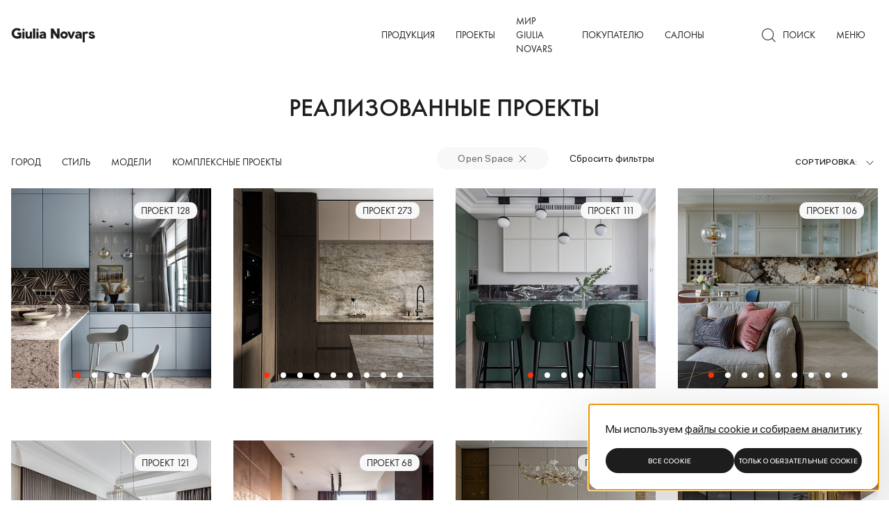

--- FILE ---
content_type: text/html; charset=UTF-8
request_url: https://giulianovars.ru/realizedprojects/?sort=defff&arrFilter_71=3472745896&set_filter=%EF%BF%BD%EF%BF%BD%EF%BF%BD%EF%BF%BD%EF%BF%BD%EF%BF%BD%EF%BF%BD%EF%BF%BD%EF%BF%BD%EF%BF%BD%EF%BF%BD%EF%BF%BD%EF%BF%BD%EF%BF%BD%EF%BF%BD%EF%BF%BD
body_size: 31646
content:
<!DOCTYPE html>
<html xmlns="http://www.w3.org/1999/xhtml" xml:lang="ru" lang="ru">
<head>
    <title>Портфолио Giulia Novars | Более 300 реализованных проектов</title>
    <meta http-equiv="X-UA-Compatible" content="IE=edge" />
    <meta name="viewport" content="width=device-width, initial-scale=1, maximum-scale=1">
    <link rel="shortcut icon" type="image/x-icon" href="/local/templates/gulianovars_white/favicon.ico" />
    <style type="text/css">
    @font-face {
  font-family: "Futura";
  src: url(/local/webpack/dist/fonts/FuturaPTDemi.woff);
  font-weight: 500;
}
@font-face {
  font-family: "Futura";
  src: url(/local/webpack/dist/fonts/FuturaPTMedium.woff);
  font-weight: 450;
}
@font-face {
  font-family: "Futura";
  src: url(/local/webpack/dist/fonts/FuturaPTBook.woff);
  font-weight: 400;
}
@font-face {
  font-family: "SFProDisplay";
  src: url(/local/webpack/dist/fonts/SFProDisplay-Regular.woff);
  font-weight: normal;
}
@font-face {
  font-family: "SFProDisplay";
  src: url(/local/webpack/dist/fonts/SFProDisplay-Medium.woff);
  font-weight: 500;
}
@font-face {
  font-family: "SFProDisplay";
  src: url(/local/webpack/dist/fonts/SFProDisplay-Semibold.woff);
  font-weight: bold;
}
.page-header {
  position: relative;
  width: 100%;
  z-index: 1000;
  background-color: #FFF;
  transition: 0.35s background-color cubic-bezier(0.25, 0.46, 0.45, 0.94), 0.35s filter cubic-bezier(0.25, 0.46, 0.45, 0.94);
}
.page-header.fixed {
  position: fixed !important;
  left: 0;
  top: 0;
  width: 100%;
  background-color: #FFF;
  transform: translateY(0);
}
.page-header.fixed.show {
  transform: translateY(0);
  transition: 0.35s transform cubic-bezier(0.25, 0.46, 0.45, 0.94), 0.35s background-color cubic-bezier(0.25, 0.46, 0.45, 0.94), 0.35s filter cubic-bezier(0.25, 0.46, 0.45, 0.94);
}
.page-header.fixed.hide {
  transform: translateY(-101%);
  transition: 0.35s transform cubic-bezier(0.25, 0.46, 0.45, 0.94), 0.35s background-color cubic-bezier(0.25, 0.46, 0.45, 0.94), 0.35s filter cubic-bezier(0.25, 0.46, 0.45, 0.94);
}
@media only screen and (max-width: 1023px) {
  .page-header {
    background-color: #FFF;
    position: fixed !important;
    left: 0;
    top: 0;
    width: 100%;
  }
  .page-header.fixed {
    transform: none;
  }
  .page-header.fixed.show, .page-header.fixed.hide {
    transform: none;
  }
}

.header-abs .page-header {
  position: absolute;
}

.main-menu .main-menu-item {
  position: relative;
}
.main-menu .main-menu-item:after {
  content: "";
  position: absolute;
  left: 0;
  bottom: 0;
  display: block;
  width: 100%;
  height: 2px;
  opacity: 0;
  background-color: #1d1d1d;
  transition: 0.35s opacity cubic-bezier(0.25, 0.46, 0.45, 0.94);
}
.main-menu .main-menu-item:hover:after, .main-menu .main-menu-item.active:after {
  opacity: 1;
}
.main-menu .main-menu-sub {
  position: absolute;
  left: 0;
  top: 100%;
  width: 100%;
  border-top: 1px solid #E1E1E1;
  background-color: #FFF;
  opacity: 0;
  transform: translateY(-100%);
  z-index: -1;
}
.main-menu .main-menu-sub.show {
  transition: 0.35s opacity cubic-bezier(0.25, 0.46, 0.45, 0.94);
  z-index: 1000;
  opacity: 1;
  transform: translateY(0);
}
.main-menu .main-menu-holder.active .main-menu-item {
  color: rgba(29, 29, 29, 0.5);
}
.main-menu .main-menu-holder.active .main-menu-item:after {
  opacity: 1;
}
.main-menu .main-menu-holder.active .main-menu-sub {
  transition: 0.35s opacity cubic-bezier(0.25, 0.46, 0.45, 0.94);
  z-index: 1000;
  opacity: 1;
  transform: translateY(0);
}
.main-menu .menu-button {
  width: 60px;
}

@media only screen and (max-width: 1023px) {
  .header-transparent .page-content {
    margin-top: 0;
    padding-top: 0;
  }
}
.header-transparent .page-header:not(.fixed) {
  filter: invert(1);
  background-color: transparent;
}
.header-transparent .page-header:not(.fixed):hover, .header-transparent .page-header:not(.fixed).open-menu {
  filter: none;
  background-color: #FFF;
}
.header-transparent.show-nav .page-header {
  background-color: #FFF;
  filter: none;
}

.show-nav .main-menu--base {
  visibility: hidden;
  pointer-events: none;
}

.header-logo img {
  max-width: 125px;
}

body {
  cursor: default;
  font-family: "SFProDisplay";
  color: #1d1d1d;
  font-size: 16px;
  font-weight: normal;
  line-height: 24px;
}
@media only screen and (max-width: 1023px) {
  body {
    font-size: 14px;
    line-height: 20px;
  }
}

@media only screen and (max-width: 1023px) {
  .page {
    padding-top: 0 !important;
  }
}

.intro {
  position: relative;
  height: 100vh;
}
.intro img,
.intro video {
  z-index: 10;
}
.intro .play {
  color: white;
  position: absolute;
  z-index: 999;
  height: 100vh;
  width: 100%;
}
.intro .intro-content {
  position: relative;
  z-index: 20;
}
.intro .intro-bg {
  display: block;
  position: absolute;
  left: 0;
  top: 0;
  width: 100%;
  height: 100%;
  background: #000;
  z-index: 20;
}
.intro .intro-video {
  position: absolute;
  bottom: 50px;
  left: 50%;
  transform: translateX(-50%);
  z-index: 50;
  transition: 0.35s color cubic-bezier(0.25, 0.46, 0.45, 0.94);
  color: #FFF;
}
.intro .intro-video .icon {
  width: 45px;
  height: 45px;
}
@media only screen and (max-width: 1023px) {
  .intro .intro-video .icon {
    width: 35px;
    height: 35px;
    min-width: 35px;
    min-height: 35px;
  }
}
.intro .intro-video .icon svg path {
  transition: 0.35s fill cubic-bezier(0.25, 0.46, 0.45, 0.94);
}
@media only screen and (max-width: 1023px) {
  .intro .intro-video {
    bottom: 25px;
  }
}
@media (hover: hover) {
  .intro .intro-video:hover {
    color: #A4A1A1;
  }
  .intro .intro-video:hover svg path {
    fill: #A4A1A1;
  }
}

.page.fixed {
  padding-top: 100px;
}

.page-content {
  min-height: 50vh;
}
@media only screen and (max-width: 1023px) {
  .page-content {
    padding-top: 65px;
  }
}

.page-bottom-cta .row > div:first-child {
  position: relative;
}
.page-bottom-cta .row > div:first-child:before {
  content: "";
  position: absolute;
  left: calc(var(--bs-gutter-x) * -0.5);
  top: 0;
  z-index: -1;
  display: block;
  width: 100%;
  height: 100%;
  border: 1px solid #E1E1E1;
}
@media only screen and (max-width: 1023px) {
  .page-bottom-cta .row > div:first-child:before {
    width: auto;
    left: calc(var(--bs-gutter-x) * 0.5);
    right: calc(var(--bs-gutter-x) * 0.5);
    border-top: none;
    border-left: none;
    border-right: none;
    border-bottom: none;
  }
}

.page-bottom-contacts {
  top: -1px;
  position: relative;
}
.page-bottom-contacts:before {
  content: "";
  position: absolute;
  left: calc(var(--bs-gutter-x) * 0.5);
  top: 0;
  z-index: -1;
  display: block;
  width: calc(100% - var(--bs-gutter-x));
  height: 100%;
  border: 1px solid #E1E1E1;
}
@media only screen and (max-width: 1023px) {
  .page-bottom-contacts:before {
    display: none;
  }
}
.page-bottom-contacts > div:last-child {
  position: relative;
}
.page-bottom-contacts > div:last-child::before {
  content: "";
  position: absolute;
  left: calc(var(--bs-gutter-x) * -0.5);
  top: calc(var(--bs-gutter-x) * -0.5);
  z-index: -1;
  display: block;
  width: 1px;
  height: calc(100% + 20px);
  background-color: #E1E1E1;
}
@media only screen and (max-width: 1023px) {
  .page-bottom-contacts > div:last-child::before {
    top: 0;
    left: calc(var(--bs-gutter-x) * 0.5);
    width: auto;
    right: calc(var(--bs-gutter-x) * 0.5);
    height: 1px;
  }
}

.page-text {
  font-size: 16px;
  font-weight: normal;
  line-height: 24px;
}
@media only screen and (max-width: 1023px) {
  .page-text {
    font-size: 14px;
    line-height: 20px;
  }
}
@media only screen and (max-width: 1023px) {
  .page-text {
    font-size: 14px;
    font-weight: normal;
    line-height: 20px;
    text-transform: none;
  }
}
.page-text h3 {
  font-size: 20px;
  line-height: 28px;
  font-family: "Futura";
  font-weight: 450;
  text-transform: uppercase;
}
@media only screen and (max-width: 1023px) {
  .page-text h3 {
    font-size: 14px;
    line-height: 20px;
  }
}
.page-text .text-h3,
.page-text h3 {
  margin-bottom: 10px;
}
@media only screen and (max-width: 1023px) {
  .page-text .text-h3,
  .page-text h3 {
    margin-bottom: 5px;
  }
}
.page-text ul {
  list-style: disc;
  margin-left: 20px;
}
.page-text ul li {
  margin: 5px 0;
}
.page-text a:not([class]):not([href^=tel]) {
  transition: 0.35s color cubic-bezier(0.25, 0.46, 0.45, 0.94), 0.35s border-color cubic-bezier(0.25, 0.46, 0.45, 0.94);
  color: #1d1d1d;
  border-bottom: 1px solid #1d1d1d;
}
.page-text a:not([class]):not([href^=tel]):hover {
  color: rgba(29, 29, 29, 0.5);
  border-bottom-color: rgba(29, 29, 29, 0.5);
}
.page-text a:not([class]):not([href^=tel]):active {
  color: #1d1d1d;
  border-bottom-color: #1d1d1d;
}

.sticky-lt {
  left: 0;
  position: sticky;
  top: 100px;
}

:root {
  --swiper-theme-color:#767676;
}
    </style>
    <meta http-equiv="Content-Type" content="text/html; charset=UTF-8" />
<meta name="robots" content="index, follow" />
<meta name="keywords" content="дизайн кухни, кухни реальные фото, интерьер кухни современные идеи, мебель Giulia Novars фото в интерьере" />
<meta name="description" content="Как мебель премиум-класса преображает пространство? Собрали для вас наши реализованные проекты: авторские решения от классических до современных. Фото, детали работы, примененные материалы" />
<link rel="canonical" href="/realizedprojects/" />
<link href="/local/templates/gulianovars_white/components/bitrix/catalog.smart.filter/myfilterVue/style.css?1738156579695" type="text/css"  rel="stylesheet" />
<link href="/local/templates/gulianovars_white/css/scrollTo.min.css?1738156581269" type="text/css"  data-template-style="true"  rel="stylesheet" />
<link href="/local/templates/gulianovars_white/css/easing.min.css?17381565814606" type="text/css"  data-template-style="true"  rel="stylesheet" />
<link href="/local/webpack/dist/custom.2f28c798eed8d872f837.css?1764861579261760" type="text/css"  data-template-style="true"  rel="stylesheet" />
<link href="/local/templates/gulianovars_white/components/bitrix/breadcrumb/gn/style.css?1738156579231" type="text/css"  data-template-style="true"  rel="stylesheet" />
<link href="/local/templates/gulianovars_white/components/vue/list_section/sections_search/style.css?1738156579143" type="text/css"  data-template-style="true"  rel="stylesheet" />
<script src="/bitrix/js/main/jquery/jquery-3.6.0.min.js?173815656889501"></script>


<script src="/local/templates/gulianovars_white/components/bitrix/catalog.smart.filter/myfilterVue/script.js?173815657927992"></script>

    <style>[v-cloak] { display: none !important }

        #panel{
            
            z-index: 999999;
        position: relative;
        }
</style>

 
<script src="/local/templates/gulianovars_white/js/popper.min.js">
</script>
<script src="/local/templates/gulianovars_white/js/tippy-bundle.umd.min.js">
</script>
<!-- Yandex.Metrika counter -->
<script data-skip-moving='true' data-skip-moving='true'  type="text/javascript" data-skip-moving="true">
   (function(m,e,t,r,i,k,a){m[i]=m[i]||function(){(m[i].a=m[i].a||[]).push(arguments)};
   m[i].l=1*new Date();
   for (var j = 0; j < document.scripts.length; j++) {if (document.scripts[j].src === r) { return; }}
   k=e.createElement(t),a=e.getElementsByTagName(t)[0],k.async=1,k.src=r,a.parentNode.insertBefore(k,a)})
   (window, document, "script", "https://mc.yandex.ru/metrika/tag.js", "ym");

   ym(49951, "init", {
        clickmap:true,
        trackLinks:true,
        accurateTrackBounce:true,
        webvisor:true,
        trackHash:true
   });
</script>
<noscript><div><img src="https://mc.yandex.ru/watch/49951" style="position:absolute; left:-9999px;" alt="" /></div></noscript>
<!-- /Yandex.Metrika counter --></head>

<body><!-- Yandex.Metrika counter -->
<script data-skip-moving='true' type="text/javascript" data-skip-moving="true">
   (function(m,e,t,r,i,k,a){m[i]=m[i]||function(){(m[i].a=m[i].a||[]).push(arguments)};
   m[i].l=1*new Date();
   for (var j = 0; j < document.scripts.length; j++) {if (document.scripts[j].src === r) { return; }}
   k=e.createElement(t),a=e.getElementsByTagName(t)[0],k.async=1,k.src=r,a.parentNode.insertBefore(k,a)})
   (window, document, "script", "https://mc.yandex.ru/metrika/tag.js", "ym");

   ym(49951, "init", {
        clickmap:true,
        trackLinks:true,
        accurateTrackBounce:true,
        webvisor:true,
        trackHash:true
   });
</script>
<noscript><div><img src="https://mc.yandex.ru/watch/49951" style="position:absolute; left:-9999px;" alt="" /></div></noscript>
<!-- /Yandex.Metrika counter -->
<div id="panel"></div>

<script src="/local/templates/gulianovars_white/js/bodyScrollLock.min.js"></script>

<div class="page " id="page">
    <header class="page-header" id="page-header">
        <div class="container-fluid">
            <div class="row align-items-center py-20 py-lg-0">
                <div class="col-6 col-lg-5 d-flex align-items-center">
                    <a href="/" class="d-block header-logo">
                        <!-- <img src="/local/templates/gulianovars_white/img/logo_black.svg" class="black-logo" />
                        <img src="/local/templates/gulianovars_white/img/logo_red.svg" class="red-logo" /> -->
                    </a>
                <div class="d-none d-lg-block">
                    <link href="/bitrix/css/main/font-awesome.css?173815656528777" type="text/css" rel="stylesheet" />
<div class="bx-breadcrumb d-flex align-items-center" itemscope itemtype="http://schema.org/BreadcrumbList">
			<div class="bx-breadcrumb-item d-flex align-items-center">
				
				<span>ПРОЕКТЫ</span>
			</div><div style="clear:both"></div></div>                    </div>
                </div>
                <div class="col-lg-7 col-6 d-flex align-items-center justify-content-end">
                    <div class="d-none d-lg-block h-100 mr-lg-50">
                            <ul class="main-menu main-menu--base h-100 d-flex align-items-center justify-content-center">
				<li class="main-menu-holder mr-30">
									<span class="link link--black main-menu-item d-block py-20 text-h4">Продукция</span>
													<div class="main-menu-sub py-30">
								<div class="container-xl">
									<div class="col-md-9 mx-auto">
										<div class="row justify-content-between">
											<div class="col-md-7">
												<div class="row">
													<div class="col">														
														<div class="mb-20"><a href="/catalog/modern/" class="link link--black">Современные кухни</a></div>														
														<div class="mb-20"><a href="/catalog/classic/" class="link link--black">Классические кухни</a></div>														
														<div class="mb-20"><a href="/catalog/dressingroom/" class="link link--black">Гардеробы</a></div>														
														<div class="mb-20"><a href="/catalog/product/gostinye/" class="link link--black">Гостиные</a></div>														
													</div>
													<div class="col">														
														<div class="mb-20"><a href="/catalog/product/stenovye-paneli/" class="link link--black">Стеновые панели</a></div>														
														<div class="mb-20"><a href="/catalog/product/dver_mezhkomnatnaya/" class="link link--black">Двери</a></div>														
														<div class="mb-20"><a href="/news/group/novinki/" class="link link--black">Новинки</a></div>														
														<div class="mb-20"><a href="/special/" class="link link--black">Распродажа</a></div>														
													</div>
													<div class="col">													</div>
												</div>
											</div>
											<div class="col-md-3 relative-pos">
												<div id="shops_vue_files">
	<div class="vr"></div>
	    <div class="mb-20">
			<span class="text-h4 color-grey">Скачать каталоги</span>
		</div>
                    <div class="mb-20">
                
                    <a href="/upload/iblock/9c8/9c8d944119ddbfa09779d1b8bdaf4288.pdf" target="_blank" class="link link--black">О компании</a>
                
            </div>
                    <div class="mb-20">
                
                    <a href="/upload/iblock/ac4/ly217gq42mwy49y4a5eisa42edghvsuu.pdf" target="_blank" class="link link--black">Современные и классические кухни</a>
                
            </div>
                    <div class="mb-20">
                
                    <a href="/upload/iblock/7bd/3jz9x9npqlea268uz584jf37jojx1zkg.pdf" target="_blank" class="link link--black">Гардеробные комнаты</a>
                
            </div>
        </div>
											</div>
										</div>
									</div>
								</div>
							</div>
													</li>
				<li class="main-menu-holder mr-30">
				<a href="/realizedprojects/" class="link link--black main-menu-item d-block py-20 text-h4">Проекты</a>			</li>
				<li class="main-menu-holder mr-30">
									<span class="link link--black main-menu-item d-block py-20 text-h4">Мир Giulia Novars</span>
													<div class="main-menu-sub py-30 d-flex align-items-center justify-content-center">
																	<a href="/mission/" class="d-block mx-10 link link--black">Миссия</a>
																	<a href="/valuable/" class="d-block mx-10 link link--black">Ценности</a>
																	<a href="/about/" class="d-block mx-10 link link--black">О компании</a>
																	<a href="/manufacture/" class="d-block mx-10 link link--black">Производство</a>
																	<a href="/partner/" class="d-block mx-10 link link--black">Партнеры</a>
																	<a href="/award/" class="d-block mx-10 link link--black">Награды</a>
																	<a href="/news/group/novinki/" class="d-block mx-10 link link--black">Новости</a>
																	<a href="/history/" class="d-block mx-10 link link--black">История</a>
															</div>
													</li>
				<li class="main-menu-holder mr-30">
									<span class="link link--black main-menu-item d-block py-20 text-h4">Покупателю</span>
													<div class="main-menu-sub py-30 d-flex align-items-center justify-content-center">
																	<a href="/advice/" class="d-block mx-10 link link--black">Уход за кухней</a>
																	<a href="/faq/" class="d-block mx-10 link link--black">Вопрос-ответ</a>
																	<a href="/opinion/" class="d-block mx-10 link link--black">Отзывы</a>
																	<a href="/catalog/" class="d-block mx-10 link link--black">Каталоги</a>
															</div>
													</li>
				<li class="main-menu-holder mr-30">
				<a href="/map/" class="link link--black main-menu-item d-block py-20 text-h4">Салоны</a>			</li>
	</ul>                            
                    </div>
                    <div class="">
                        <ul class="main-menu d-flex justify-content-end align-items-center">
                            <li class="mr-5 mr-lg-30">
                                <a href="#" class="link link--black text-h4 link--icon" data-aside="#search_aside">
                                    <span class="icon w-25 h-25">
                                        <!-- <svg-icon name="loupe" /> -->
                                        <img src="/local/templates/gulianovars_white/sprite/svg/loupe.svg" class="d-block" />
                                    </span>
                                    <span class="d-none d-lg-block">Поиск</span>
                                </a>
                            </li>
                            <li>
                                <a href="#" class="d-none d-lg-block link link--black text-h4 menu-button" data-action="open-nav" data-closetitle='Закрыть' data-opentitle="Меню">
                                    Меню
                                </a>
                                <a href="#" class="d-lg-none link link--black text-h4" data-action="open-nav" data-closetitle='<span class="icon w-25 h-25"><svg width="25" height="25" viewBox="0 0 25 25" fill="none" xmlns="http://www.w3.org/2000/svg"><path d="M5.21094 5.21094L19.7943 19.7943M5.21094 19.7943L19.7943 5.21094" stroke="#1D1D1D" stroke-width="1.5" stroke-linecap="round"/></svg></span>' data-opentitle='<span class="icon w-25 h-25"><svg width="25" height="26" viewBox="0 0 25 26" fill="none" xmlns="http://www.w3.org/2000/svg"><path fill-rule="evenodd" clip-rule="evenodd" d="M3.64583 6.7487C3.35819 6.7487 3.125 6.51551 3.125 6.22786C3.125 5.94022 3.35819 5.70703 3.64583 5.70703H21.3542C21.6418 5.70703 21.875 5.94022 21.875 6.22786C21.875 6.51551 21.6418 6.7487 21.3542 6.7487H3.64583ZM3.125 12.4779C3.125 12.7655 3.35818 12.9987 3.64583 12.9987H21.3542C21.6418 12.9987 21.875 12.7655 21.875 12.4779C21.875 12.1902 21.6418 11.957 21.3542 11.957H3.64583C3.35818 11.957 3.125 12.1902 3.125 12.4779ZM3.125 18.7279C3.125 19.0155 3.35818 19.2487 3.64583 19.2487H21.3542C21.6418 19.2487 21.875 19.0155 21.875 18.7279C21.875 18.4402 21.6418 18.207 21.3542 18.207H3.64583C3.35819 18.207 3.125 18.4402 3.125 18.7279Z" fill="#1D1D1D"/></svg></span>'>
                                    <span class="icon w-25 h-25">
                                        <!-- <svg-icon name="burger" /> -->
                                        <img src="/local/templates/gulianovars_white/sprite/svg/burger.svg" class="d-block" />
                                    </span>
                                </a>
                            </li>
                        </ul>
                    </div>
                </div>
            </div>
        </div>
       


    <div class="page-nav" id="page-nav" style="display: none;">
        <div class="container-xl page-nav-content">
            <div class="d-none d-lg-block">
                <div class="row justify-content-between">
                    <div class="col">

                    <ul class="page-nav-menu">
			<li class="mb-30">
			<a href="/catalog/modern/" class="link link--black text-h2 text-upper">Кухни</a>
		</li>
			<li class="mb-30">
			<a href="/catalog/dressingroom/" class="link link--black text-h2 text-upper">Гардеробы</a>
		</li>
			<li class="mb-30">
			<a href="/catalog/product/gostinye/" class="link link--black text-h2 text-upper">Гостиные</a>
		</li>
			<li class="mb-30">
			<a href="/catalog/product/stenovye-paneli/" class="link link--black text-h2 text-upper">Стеновые панели</a>
		</li>
	</ul>                    </div>
                    <div class="col">

                    <ul class="page-nav-menu">
			<li class="mb-30">
			<a href="/catalog/product/dver_mezhkomnatnaya/" class="link link--black text-h2 text-upper">Двери</a>
		</li>
			<li class="mb-30">
			<a href="/news/group/novinki/" class="link link--black text-h2 text-upper"><span style="color:red">Новинки</span></a>
		</li>
	</ul>
                    </div>
                    <div class="col">
                        <ul class="page-nav-menu">
                            <li class="mb-20">
                                <span class="text-h4 color-grey5">Спецпредложения</span>
                            </li>
                                     									                                    <li class="mb-20">
                                        <a href="/special/" class="link link--black">Распродажа образцов</a>
                                    </li>
									                                    <li class="mb-20">
                                        <a href="/action/" class="link link--black">Акции</a>
                                    </li>
									                                    <li class="mb-20">
                                        <a href="/facades/" class="link link--black">Фасады и декоры</a>
                                    </li>
									                        </ul>
                    </div>
                    <div class="col">
                        <ul class="page-nav-menu">
                            <li class="mb-20">
                                <span class="text-h4 color-grey5">Мир Giulia Novars</span>
                            </li>

                            									                                    <li class="mb-20">
                                        <a href="/mission/" class="link link--black">Миссия</a>
                                    </li>
									                                    <li class="mb-20">
                                        <a href="/valuable/" class="link link--black">Ценности</a>
                                    </li>
									                                    <li class="mb-20">
                                        <a href="/about/" class="link link--black">О компании</a>
                                    </li>
									                                    <li class="mb-20">
                                        <a href="/manufacture/" class="link link--black">Производство</a>
                                    </li>
									                                    <li class="mb-20">
                                        <a href="/history/" class="link link--black">История</a>
                                    </li>
									                                    <li class="mb-20">
                                        <a href="/news/" class="link link--black">Новости</a>
                                    </li>
									                                    <li class="mb-20">
                                        <a href="/contacts/" class="link link--black">Контакты</a>
                                    </li>
									                        </ul>
                    </div>
                    <div class="col">
                        <ul class="page-nav-menu">
                            <li class="mb-20">
                                <span class="text-h4 color-grey5">Покупателю</span>
                            </li>

                        									                                    <li class="mb-20">
                                        <a href="/catalog/" class="link link--black">Каталоги</a>
                                    </li>
									                                    <li class="mb-20">
                                        <a href="/advice/" class="link link--black">Уход за кухней</a>
                                    </li>
									                                    <li class="mb-20">
                                        <a href="/faq/" class="link link--black">Вопрос-ответ</a>
                                    </li>
									                                    <li class="mb-20">
                                        <a href="/opinion/" class="link link--black">Отзывы</a>
                                    </li>
									                        </ul>
                    </div>
                </div>
            </div>

            <div class="d-lg-none mbn-10 mobile-menu">

                									                                        <div class="mb-10 expand-item" data-expand>
                                                                                                            <div class="expand-item-heading text-h2 text-upper">ПРОДУКЦИЯ</div>
                                                            <div class="expand-item-content mb-20">
                                                                                                                                <div>
                                                                        <a href="/catalog/modern/" class="d-inline-block link py-10">Современные кухни</a>
                                                                    </div>
                                                                                                                                <div>
                                                                        <a href="/catalog/classic/" class="d-inline-block link py-10">Классические кухни</a>
                                                                    </div>
                                                                                                                                <div>
                                                                        <a href="/catalog/dressingroom/" class="d-inline-block link py-10">Гардеробы</a>
                                                                    </div>
                                                                                                                                <div>
                                                                        <a href="/catalog/product/gostinye/" class="d-inline-block link py-10">Гостиные</a>
                                                                    </div>
                                                                                                                                <div>
                                                                        <a href="/catalog/product/stenovye-paneli/" class="d-inline-block link py-10">Стеновые панели</a>
                                                                    </div>
                                                                                                                                <div>
                                                                        <a href="/catalog/product/dver_mezhkomnatnaya/" class="d-inline-block link py-10">Двери</a>
                                                                    </div>
                                                                                                                                <div>
                                                                        <a href="/news/group/novinki/" class="d-inline-block link py-10">Новинки</a>
                                                                    </div>
                                                                                                                                <div>
                                                                        <a href="/special/" class="d-inline-block link py-10">Распродажа</a>
                                                                    </div>
                                                                                                                                <div>
                                                                        <a href="/action/" class="d-inline-block link py-10">Акции</a>
                                                                    </div>
                                                                                                                                                                                 </div>
                                                                                            </div>
									                                        <div class="mb-10 expand-item" data-expand>
                                                                                                            <a href="/realizedprojects/" class="text-h2 text-upper">ПРОЕКТЫ</a>
                                                                                            </div>
									                                        <div class="mb-10 expand-item" data-expand>
                                                                                                            <div class="expand-item-heading text-h2 text-upper">Мир Giulia Novars</div>
                                                            <div class="expand-item-content mb-20">
                                                                                                                                <div>
                                                                        <a href="/mission/" class="d-inline-block link py-10">Миссия</a>
                                                                    </div>
                                                                                                                                <div>
                                                                        <a href="/valuable/" class="d-inline-block link py-10">Ценности</a>
                                                                    </div>
                                                                                                                                <div>
                                                                        <a href="/about/" class="d-inline-block link py-10">О компании</a>
                                                                    </div>
                                                                                                                                <div>
                                                                        <a href="/manufacture/" class="d-inline-block link py-10">Производство</a>
                                                                    </div>
                                                                                                                                <div>
                                                                        <a href="/history/" class="d-inline-block link py-10">История</a>
                                                                    </div>
                                                                                                                                <div>
                                                                        <a href="/news/" class="d-inline-block link py-10">Новости</a>
                                                                    </div>
                                                                                                                                <div>
                                                                        <a href="/contacts/" class="d-inline-block link py-10">Контакты</a>
                                                                    </div>
                                                                                                                                                                                 </div>
                                                                                            </div>
									                                        <div class="mb-10 expand-item" data-expand>
                                                                                                            <div class="expand-item-heading text-h2 text-upper">ПОКУПАТЕЛЮ</div>
                                                            <div class="expand-item-content mb-20">
                                                                                                                                <div>
                                                                        <a href="/catalog/" class="d-inline-block link py-10">Каталоги</a>
                                                                    </div>
                                                                                                                                <div>
                                                                        <a href="/advice/" class="d-inline-block link py-10">Уход за кухней</a>
                                                                    </div>
                                                                                                                                <div>
                                                                        <a href="/faq/" class="d-inline-block link py-10">Вопрос-ответ</a>
                                                                    </div>
                                                                                                                                <div>
                                                                        <a href="/opinion/" class="d-inline-block link py-10">Отзывы</a>
                                                                    </div>
                                                                                                                                                                                 </div>
                                                                                            </div>
									                                        <div class="mb-10 expand-item" data-expand>
                                                                                                            <a href="/map/" class="text-h2 text-upper">САЛОНЫ</a>
                                                                                            </div>
									              
            </div>
            <div class="row justify-content-end pt-30 pb-30 pt-lg-15 pb-lg-50">
                <div class="col-lg-auto">
                    <div class="d-flex footer-socials">
                        <a href="https://www.youtube.com/GiuliaNovarsOfficial" target="_blank" class="d-block mr-20 mr-lg-40" >
								<img src="/local/templates/gulianovars_white/img/icon_youtube.svg" alt="">
							</a>
                            <a href="https://www.pinterest.ru/giulianovars/" target="_blank" class="d-block mr-20 mr-lg-40" v-html="require('@/assets/img/icon_pinterest.svg?raw')">
							<img src="/local/templates/gulianovars_white/img/icon_pinterest.svg" alt="">
							</a>
                            <a href="https://t.me/giulianovars_official/" target="_blank" class="d-block mr-20 mr-lg-40" v-html="require('@/assets/img/icon_telegram.svg?raw')">
							<img src="/local/templates/gulianovars_white/img/icon_telegram.svg" alt="">
							</a>
                            <a href="https://vk.com/giulianovars_official" target="_blank" class="d-block" v-html="require('@/assets/img/icon_vk.svg?raw')">
							<img src="/local/templates/gulianovars_white/img/icon_vk.svg" alt="icon_vk1">
							</a>
                    </div>
                </div>
            </div>
        </div>
    </div>
    </header>
    <main class="page-content">
		<div id="header">
				<header-site></header-site>
				<aside-window></aside-window>           
		</div>

        <script>
    window.shortcodes = {};
    config_vue_element = {el:"#header",
                         data:{}, 
                        //  components: {"page-heading":window.components_vue["page-heading"],
                        //             "header-site":  window.components_vue["header-site"],
                        //             "aside-window":  window.components_vue["aside-window"],
                        //             }
                                };
    if(window.global_vue !== undefined)
      {
          window.global_vue.push(config_vue_element);
      }
      else
      {
          window.global_vue = [];
          window.global_vue.push(config_vue_element);
      }


   
      //new Vue(config_vue_element);
</script>

<script>

	var data_filter = JSON.parse('{"FILTER_NAME":"arrFilter","FACET_FILTER":{"ACTIVE_DATE":"Y","CHECK_PERMISSIONS":"Y"},"COMBO":[],"PRICES":[],"PROPERTY_COUNT":4,"PROPERTY_ID_LIST":[24,26,71,105],"ITEMS":{"24":{"ID":"24","IBLOCK_ID":"10","CODE":"CITY","~NAME":"Город","NAME":"Город","PROPERTY_TYPE":"S","USER_TYPE":null,"USER_TYPE_SETTINGS":"a:0:{}","DISPLAY_TYPE":"F","DISPLAY_EXPANDED":"Y","FILTER_HINT":"","VALUES":{"Брянск":{"CONTROL_ID":"arrFilter_24_1936012794","CONTROL_NAME":"arrFilter_24_1936012794","CONTROL_NAME_ALT":"arrFilter_24","HTML_VALUE_ALT":1936012794,"HTML_VALUE":"Y","VALUE":"Брянск","SORT":0,"UPPER":"БРЯНСК","FLAG":true,"URL_ID":"%D0%B1%D1%80%D1%8F%D0%BD%D1%81%D0%BA","FACET_VALUE":"24","ELEMENT_COUNT":0,"DISABLED":true,"CHECKED":false},"Владивосток":{"CONTROL_ID":"arrFilter_24_4023189145","CONTROL_NAME":"arrFilter_24_4023189145","CONTROL_NAME_ALT":"arrFilter_24","HTML_VALUE_ALT":4023189145,"HTML_VALUE":"Y","VALUE":"Владивосток","SORT":0,"UPPER":"ВЛАДИВОСТОК","FLAG":true,"URL_ID":"%D0%B2%D0%BB%D0%B0%D0%B4%D0%B8%D0%B2%D0%BE%D1%81%D1%82%D0%BE%D0%BA","FACET_VALUE":"16","ELEMENT_COUNT":0,"DISABLED":true,"CHECKED":false},"Волгоград":{"CONTROL_ID":"arrFilter_24_2947737759","CONTROL_NAME":"arrFilter_24_2947737759","CONTROL_NAME_ALT":"arrFilter_24","HTML_VALUE_ALT":2947737759,"HTML_VALUE":"Y","VALUE":"Волгоград","SORT":0,"UPPER":"ВОЛГОГРАД","FLAG":true,"URL_ID":"%D0%B2%D0%BE%D0%BB%D0%B3%D0%BE%D0%B3%D1%80%D0%B0%D0%B4","FACET_VALUE":"21","ELEMENT_COUNT":0,"DISABLED":true,"CHECKED":false},"Воронеж":{"CONTROL_ID":"arrFilter_24_1290808256","CONTROL_NAME":"arrFilter_24_1290808256","CONTROL_NAME_ALT":"arrFilter_24","HTML_VALUE_ALT":1290808256,"HTML_VALUE":"Y","VALUE":"Воронеж","SORT":0,"UPPER":"ВОРОНЕЖ","FLAG":true,"URL_ID":"%D0%B2%D0%BE%D1%80%D0%BE%D0%BD%D0%B5%D0%B6","FACET_VALUE":"23","ELEMENT_COUNT":0,"DISABLED":true,"CHECKED":false},"Екатеринбург":{"CONTROL_ID":"arrFilter_24_1864551241","CONTROL_NAME":"arrFilter_24_1864551241","CONTROL_NAME_ALT":"arrFilter_24","HTML_VALUE_ALT":1864551241,"HTML_VALUE":"Y","VALUE":"Екатеринбург","SORT":0,"UPPER":"ЕКАТЕРИНБУРГ","FLAG":true,"URL_ID":"%D0%B5%D0%BA%D0%B0%D1%82%D0%B5%D1%80%D0%B8%D0%BD%D0%B1%D1%83%D1%80%D0%B3","FACET_VALUE":"8","ELEMENT_COUNT":0,"DISABLED":true,"CHECKED":false},"Ижевск":{"CONTROL_ID":"arrFilter_24_4163417162","CONTROL_NAME":"arrFilter_24_4163417162","CONTROL_NAME_ALT":"arrFilter_24","HTML_VALUE_ALT":4163417162,"HTML_VALUE":"Y","VALUE":"Ижевск","SORT":0,"UPPER":"ИЖЕВСК","FLAG":true,"URL_ID":"%D0%B8%D0%B6%D0%B5%D0%B2%D1%81%D0%BA","FACET_VALUE":"18","ELEMENT_COUNT":0,"DISABLED":true,"CHECKED":false},"Казань":{"CONTROL_ID":"arrFilter_24_2104355073","CONTROL_NAME":"arrFilter_24_2104355073","CONTROL_NAME_ALT":"arrFilter_24","HTML_VALUE_ALT":2104355073,"HTML_VALUE":"Y","VALUE":"Казань","SORT":0,"UPPER":"КАЗАНЬ","FLAG":true,"URL_ID":"%D0%BA%D0%B0%D0%B7%D0%B0%D0%BD%D1%8C","FACET_VALUE":"3","ELEMENT_COUNT":0,"DISABLED":true,"CHECKED":false},"Киров":{"CONTROL_ID":"arrFilter_24_3554695776","CONTROL_NAME":"arrFilter_24_3554695776","CONTROL_NAME_ALT":"arrFilter_24","HTML_VALUE_ALT":3554695776,"HTML_VALUE":"Y","VALUE":"Киров","SORT":0,"UPPER":"КИРОВ","FLAG":true,"URL_ID":"%D0%BA%D0%B8%D1%80%D0%BE%D0%B2","FACET_VALUE":"5","ELEMENT_COUNT":0,"DISABLED":true,"CHECKED":false},"Краснодар":{"CONTROL_ID":"arrFilter_24_897375031","CONTROL_NAME":"arrFilter_24_897375031","CONTROL_NAME_ALT":"arrFilter_24","HTML_VALUE_ALT":897375031,"HTML_VALUE":"Y","VALUE":"Краснодар","SORT":0,"UPPER":"КРАСНОДАР","FLAG":true,"URL_ID":"%D0%BA%D1%80%D0%B0%D1%81%D0%BD%D0%BE%D0%B4%D0%B0%D1%80","FACET_VALUE":"19","ELEMENT_COUNT":"1","CHECKED":false,"DISABLED":false},"Красноярск":{"CONTROL_ID":"arrFilter_24_1730339652","CONTROL_NAME":"arrFilter_24_1730339652","CONTROL_NAME_ALT":"arrFilter_24","HTML_VALUE_ALT":1730339652,"HTML_VALUE":"Y","VALUE":"Красноярск","SORT":0,"UPPER":"КРАСНОЯРСК","FLAG":true,"URL_ID":"%D0%BA%D1%80%D0%B0%D1%81%D0%BD%D0%BE%D1%8F%D1%80%D1%81%D0%BA","FACET_VALUE":"1","ELEMENT_COUNT":0,"DISABLED":true,"CHECKED":false},"Магнитогорск":{"CONTROL_ID":"arrFilter_24_4084845718","CONTROL_NAME":"arrFilter_24_4084845718","CONTROL_NAME_ALT":"arrFilter_24","HTML_VALUE_ALT":4084845718,"HTML_VALUE":"Y","VALUE":"Магнитогорск","SORT":0,"UPPER":"МАГНИТОГОРСК","FLAG":true,"URL_ID":"%D0%BC%D0%B0%D0%B3%D0%BD%D0%B8%D1%82%D0%BE%D0%B3%D0%BE%D1%80%D1%81%D0%BA","FACET_VALUE":"25","ELEMENT_COUNT":0,"DISABLED":true,"CHECKED":false},"Москва":{"CONTROL_ID":"arrFilter_24_765164156","CONTROL_NAME":"arrFilter_24_765164156","CONTROL_NAME_ALT":"arrFilter_24","HTML_VALUE_ALT":765164156,"HTML_VALUE":"Y","VALUE":"Москва","SORT":0,"UPPER":"МОСКВА","FLAG":true,"URL_ID":"%D0%BC%D0%BE%D1%81%D0%BA%D0%B2%D0%B0","FACET_VALUE":"6","ELEMENT_COUNT":"5","CHECKED":false,"DISABLED":false},"Нижний Новгород":{"CONTROL_ID":"arrFilter_24_639799560","CONTROL_NAME":"arrFilter_24_639799560","CONTROL_NAME_ALT":"arrFilter_24","HTML_VALUE_ALT":639799560,"HTML_VALUE":"Y","VALUE":"Нижний Новгород","SORT":0,"UPPER":"НИЖНИЙ НОВГОРОД","FLAG":true,"URL_ID":"%D0%BD%D0%B8%D0%B6%D0%BD%D0%B8%D0%B9%20%D0%BD%D0%BE%D0%B2%D0%B3%D0%BE%D1%80%D0%BE%D0%B4","FACET_VALUE":"4","ELEMENT_COUNT":0,"DISABLED":true,"CHECKED":false},"Новосибирск":{"CONTROL_ID":"arrFilter_24_311424655","CONTROL_NAME":"arrFilter_24_311424655","CONTROL_NAME_ALT":"arrFilter_24","HTML_VALUE_ALT":311424655,"HTML_VALUE":"Y","VALUE":"Новосибирск","SORT":0,"UPPER":"НОВОСИБИРСК","FLAG":true,"URL_ID":"%D0%BD%D0%BE%D0%B2%D0%BE%D1%81%D0%B8%D0%B1%D0%B8%D1%80%D1%81%D0%BA","FACET_VALUE":"11","ELEMENT_COUNT":0,"DISABLED":true,"CHECKED":false},"Пенза":{"CONTROL_ID":"arrFilter_24_2341637086","CONTROL_NAME":"arrFilter_24_2341637086","CONTROL_NAME_ALT":"arrFilter_24","HTML_VALUE_ALT":2341637086,"HTML_VALUE":"Y","VALUE":"Пенза","SORT":0,"UPPER":"ПЕНЗА","FLAG":true,"URL_ID":"%D0%BF%D0%B5%D0%BD%D0%B7%D0%B0","FACET_VALUE":"22","ELEMENT_COUNT":0,"DISABLED":true,"CHECKED":false},"Ростов-на-Дону":{"CONTROL_ID":"arrFilter_24_4142243778","CONTROL_NAME":"arrFilter_24_4142243778","CONTROL_NAME_ALT":"arrFilter_24","HTML_VALUE_ALT":4142243778,"HTML_VALUE":"Y","VALUE":"Ростов-на-Дону","SORT":0,"UPPER":"РОСТОВ-НА-ДОНУ","FLAG":true,"URL_ID":"%D1%80%D0%BE%D1%81%D1%82%D0%BE%D0%B2-%D0%BD%D0%B0-%D0%B4%D0%BE%D0%BD%D1%83","FACET_VALUE":"13","ELEMENT_COUNT":0,"DISABLED":true,"CHECKED":false},"Самара":{"CONTROL_ID":"arrFilter_24_3596234179","CONTROL_NAME":"arrFilter_24_3596234179","CONTROL_NAME_ALT":"arrFilter_24","HTML_VALUE_ALT":3596234179,"HTML_VALUE":"Y","VALUE":"Самара","SORT":0,"UPPER":"САМАРА","FLAG":true,"URL_ID":"%D1%81%D0%B0%D0%BC%D0%B0%D1%80%D0%B0","FACET_VALUE":"14","ELEMENT_COUNT":"2","CHECKED":false,"DISABLED":false},"Санкт-Петербург":{"CONTROL_ID":"arrFilter_24_678182442","CONTROL_NAME":"arrFilter_24_678182442","CONTROL_NAME_ALT":"arrFilter_24","HTML_VALUE_ALT":678182442,"HTML_VALUE":"Y","VALUE":"Санкт-Петербург","SORT":0,"UPPER":"САНКТ-ПЕТЕРБУРГ","FLAG":true,"URL_ID":"%D1%81%D0%B0%D0%BD%D0%BA%D1%82-%D0%BF%D0%B5%D1%82%D0%B5%D1%80%D0%B1%D1%83%D1%80%D0%B3","FACET_VALUE":"15","ELEMENT_COUNT":0,"DISABLED":true,"CHECKED":false},"Севастополь":{"CONTROL_ID":"arrFilter_24_1744738110","CONTROL_NAME":"arrFilter_24_1744738110","CONTROL_NAME_ALT":"arrFilter_24","HTML_VALUE_ALT":1744738110,"HTML_VALUE":"Y","VALUE":"Севастополь","SORT":0,"UPPER":"СЕВАСТОПОЛЬ","FLAG":true,"URL_ID":"%D1%81%D0%B5%D0%B2%D0%B0%D1%81%D1%82%D0%BE%D0%BF%D0%BE%D0%BB%D1%8C","FACET_VALUE":"10","ELEMENT_COUNT":"1","CHECKED":false,"DISABLED":false},"Симферополь":{"CONTROL_ID":"arrFilter_24_4225856954","CONTROL_NAME":"arrFilter_24_4225856954","CONTROL_NAME_ALT":"arrFilter_24","HTML_VALUE_ALT":4225856954,"HTML_VALUE":"Y","VALUE":"Симферополь","SORT":0,"UPPER":"СИМФЕРОПОЛЬ","FLAG":true,"URL_ID":"%D1%81%D0%B8%D0%BC%D1%84%D0%B5%D1%80%D0%BE%D0%BF%D0%BE%D0%BB%D1%8C","FACET_VALUE":"20","ELEMENT_COUNT":0,"DISABLED":true,"CHECKED":false},"Уфа":{"CONTROL_ID":"arrFilter_24_2801157113","CONTROL_NAME":"arrFilter_24_2801157113","CONTROL_NAME_ALT":"arrFilter_24","HTML_VALUE_ALT":2801157113,"HTML_VALUE":"Y","VALUE":"Уфа","SORT":0,"UPPER":"УФА","FLAG":true,"URL_ID":"%D1%83%D1%84%D0%B0","FACET_VALUE":"9","ELEMENT_COUNT":0,"DISABLED":true,"CHECKED":false},"Чебоксары":{"CONTROL_ID":"arrFilter_24_3132895752","CONTROL_NAME":"arrFilter_24_3132895752","CONTROL_NAME_ALT":"arrFilter_24","HTML_VALUE_ALT":3132895752,"HTML_VALUE":"Y","VALUE":"Чебоксары","SORT":0,"UPPER":"ЧЕБОКСАРЫ","FLAG":true,"URL_ID":"%D1%87%D0%B5%D0%B1%D0%BE%D0%BA%D1%81%D0%B0%D1%80%D1%8B","FACET_VALUE":"7","ELEMENT_COUNT":0,"DISABLED":true,"CHECKED":false},"Ярославль":{"CONTROL_ID":"arrFilter_24_2873148465","CONTROL_NAME":"arrFilter_24_2873148465","CONTROL_NAME_ALT":"arrFilter_24","HTML_VALUE_ALT":2873148465,"HTML_VALUE":"Y","VALUE":"Ярославль","SORT":0,"UPPER":"ЯРОСЛАВЛЬ","FLAG":true,"URL_ID":"%D1%8F%D1%80%D0%BE%D1%81%D0%BB%D0%B0%D0%B2%D0%BB%D1%8C","FACET_VALUE":"17","ELEMENT_COUNT":0,"DISABLED":true,"CHECKED":false}},"ENCODED_ID":"","DECIMALS":0},"26":{"ID":"26","IBLOCK_ID":"10","CODE":"STYLE","~NAME":"Стиль","NAME":"Стиль","PROPERTY_TYPE":"L","USER_TYPE":null,"USER_TYPE_SETTINGS":"a:0:{}","DISPLAY_TYPE":"F","DISPLAY_EXPANDED":"Y","FILTER_HINT":"","VALUES":{"1":{"CONTROL_ID":"arrFilter_26_2212294583","CONTROL_NAME":"arrFilter_26_2212294583","CONTROL_NAME_ALT":"arrFilter_26","HTML_VALUE_ALT":2212294583,"HTML_VALUE":"Y","VALUE":"Классический","SORT":500,"UPPER":"КЛАССИЧЕСКИЙ","FLAG":true,"URL_ID":"1c4a61b33d1c88e1ce18139f4c60e0f2","FACET_VALUE":"1","ELEMENT_COUNT":"2","CHECKED":false,"DISABLED":false},"2":{"CONTROL_ID":"arrFilter_26_450215437","CONTROL_NAME":"arrFilter_26_450215437","CONTROL_NAME_ALT":"arrFilter_26","HTML_VALUE_ALT":450215437,"HTML_VALUE":"Y","VALUE":"Современный","SORT":500,"UPPER":"СОВРЕМЕННЫЙ","FLAG":true,"URL_ID":"72730aa2436c22933f9fd9d03df80843","FACET_VALUE":"2","ELEMENT_COUNT":"7","CHECKED":false,"DISABLED":false}},"ENCODED_ID":"","DECIMALS":0},"71":{"ID":"71","IBLOCK_ID":"10","CODE":"MODELS","~NAME":"Модели","NAME":"Модели","PROPERTY_TYPE":"E","USER_TYPE":null,"USER_TYPE_SETTINGS":"a:0:{}","DISPLAY_TYPE":"F","DISPLAY_EXPANDED":"Y","FILTER_HINT":"","VALUES":{"303":{"CONTROL_ID":"arrFilter_71_3120223550","CONTROL_NAME":"arrFilter_71_3120223550","CONTROL_NAME_ALT":"arrFilter_71","HTML_VALUE_ALT":3120223550,"HTML_VALUE":"Y","VALUE":"Logic Space","SORT":1,"UPPER":"LOGIC SPACE","FLAG":true,"URL_ID":"garderob_logic_space","FACET_VALUE":"303","ELEMENT_COUNT":"5","CHECKED":false,"DISABLED":false},"302":{"CONTROL_ID":"arrFilter_71_3472745896","CONTROL_NAME":"arrFilter_71_3472745896","CONTROL_NAME_ALT":"arrFilter_71","HTML_VALUE_ALT":3472745896,"HTML_VALUE":"Y","VALUE":"Open Space","SORT":2,"UPPER":"OPEN SPACE","FLAG":true,"URL_ID":"garderob_open_space","FACET_VALUE":"302","ELEMENT_COUNT":"9","CHECKED":true,"DISABLED":false},"300":{"CONTROL_ID":"arrFilter_71_552830084","CONTROL_NAME":"arrFilter_71_552830084","CONTROL_NAME_ALT":"arrFilter_71","HTML_VALUE_ALT":552830084,"HTML_VALUE":"Y","VALUE":"Manhattan","SORT":3,"UPPER":"MANHATTAN","FLAG":true,"URL_ID":"garderob_manhattan","FACET_VALUE":"300","ELEMENT_COUNT":"20","CHECKED":false,"DISABLED":false},"304":{"CONTROL_ID":"arrFilter_71_664682653","CONTROL_NAME":"arrFilter_71_664682653","CONTROL_NAME_ALT":"arrFilter_71","HTML_VALUE_ALT":664682653,"HTML_VALUE":"Y","VALUE":"Attico","SORT":4,"UPPER":"ATTICO","FLAG":true,"URL_ID":"garderob_attico","FACET_VALUE":"304","ELEMENT_COUNT":"9","CHECKED":false,"DISABLED":false},"301":{"CONTROL_ID":"arrFilter_71_1475654674","CONTROL_NAME":"arrFilter_71_1475654674","CONTROL_NAME_ALT":"arrFilter_71","HTML_VALUE_ALT":1475654674,"HTML_VALUE":"Y","VALUE":"Base System","SORT":5,"UPPER":"BASE SYSTEM","FLAG":true,"URL_ID":"garderob_garderobnye_komnaty","FACET_VALUE":"301","ELEMENT_COUNT":"23","CHECKED":false,"DISABLED":false},"1724":{"CONTROL_ID":"arrFilter_71_2217939721","CONTROL_NAME":"arrFilter_71_2217939721","CONTROL_NAME_ALT":"arrFilter_71","HTML_VALUE_ALT":2217939721,"HTML_VALUE":"Y","VALUE":"Shelving Space","SORT":5,"UPPER":"SHELVING SPACE","FLAG":true,"URL_ID":"gostinaya-shelving-space","FACET_VALUE":"1724","ELEMENT_COUNT":"1","CHECKED":false,"DISABLED":false},"255":{"CONTROL_ID":"arrFilter_71_741142137","CONTROL_NAME":"arrFilter_71_741142137","CONTROL_NAME_ALT":"arrFilter_71","HTML_VALUE_ALT":741142137,"HTML_VALUE":"Y","VALUE":"Nika","SORT":10,"UPPER":"NIKA","FLAG":true,"URL_ID":"kukhnya_nika","FACET_VALUE":"255","ELEMENT_COUNT":"102","CHECKED":false,"DISABLED":false},"262":{"CONTROL_ID":"arrFilter_71_2573543449","CONTROL_NAME":"arrFilter_71_2573543449","CONTROL_NAME_ALT":"arrFilter_71","HTML_VALUE_ALT":2573543449,"HTML_VALUE":"Y","VALUE":"Petra","SORT":10,"UPPER":"PETRA","FLAG":true,"URL_ID":"kukhnya_petra","FACET_VALUE":"262","ELEMENT_COUNT":"8","CHECKED":false,"DISABLED":false},"257":{"CONTROL_ID":"arrFilter_71_3257044821","CONTROL_NAME":"arrFilter_71_3257044821","CONTROL_NAME_ALT":"arrFilter_71","HTML_VALUE_ALT":3257044821,"HTML_VALUE":"Y","VALUE":"Ceramic","SORT":20,"UPPER":"CERAMIC","FLAG":true,"URL_ID":"kukhnya_ceramic","FACET_VALUE":"257","ELEMENT_COUNT":"29","CHECKED":false,"DISABLED":false},"263":{"CONTROL_ID":"arrFilter_71_3999406223","CONTROL_NAME":"arrFilter_71_3999406223","CONTROL_NAME_ALT":"arrFilter_71","HTML_VALUE_ALT":3999406223,"HTML_VALUE":"Y","VALUE":"Nicole","SORT":20,"UPPER":"NICOLE","FLAG":true,"URL_ID":"kukhnya_nicole","FACET_VALUE":"263","ELEMENT_COUNT":"7","CHECKED":false,"DISABLED":false},"264":{"CONTROL_ID":"arrFilter_71_1879477548","CONTROL_NAME":"arrFilter_71_1879477548","CONTROL_NAME_ALT":"arrFilter_71","HTML_VALUE_ALT":1879477548,"HTML_VALUE":"Y","VALUE":"Anna","SORT":30,"UPPER":"ANNA","FLAG":true,"URL_ID":"kukhnya_anna","FACET_VALUE":"264","ELEMENT_COUNT":"2","CHECKED":false,"DISABLED":false},"258":{"CONTROL_ID":"arrFilter_71_1386058436","CONTROL_NAME":"arrFilter_71_1386058436","CONTROL_NAME_ALT":"arrFilter_71","HTML_VALUE_ALT":1386058436,"HTML_VALUE":"Y","VALUE":"Maria","SORT":30,"UPPER":"MARIA","FLAG":true,"URL_ID":"kukhnya_maria","FACET_VALUE":"258","ELEMENT_COUNT":"81","CHECKED":false,"DISABLED":false},"1689":{"CONTROL_ID":"arrFilter_71_28306697","CONTROL_NAME":"arrFilter_71_28306697","CONTROL_NAME_ALT":"arrFilter_71","HTML_VALUE_ALT":28306697,"HTML_VALUE":"Y","VALUE":"Asher","SORT":40,"UPPER":"ASHER","FLAG":true,"URL_ID":"kukhnya-asher","FACET_VALUE":"1689","ELEMENT_COUNT":"2","CHECKED":false,"DISABLED":false},"266":{"CONTROL_ID":"arrFilter_71_2651384832","CONTROL_NAME":"arrFilter_71_2651384832","CONTROL_NAME_ALT":"arrFilter_71","HTML_VALUE_ALT":2651384832,"HTML_VALUE":"Y","VALUE":"Elisaveta","SORT":50,"UPPER":"ELISAVETA","FLAG":true,"URL_ID":"kukhnya_elisaveta","FACET_VALUE":"266","ELEMENT_COUNT":"10","CHECKED":false,"DISABLED":false},"248":{"CONTROL_ID":"arrFilter_71_1267114885","CONTROL_NAME":"arrFilter_71_1267114885","CONTROL_NAME_ALT":"arrFilter_71","HTML_VALUE_ALT":1267114885,"HTML_VALUE":"Y","VALUE":"Ritz","SORT":50,"UPPER":"RITZ","FLAG":true,"URL_ID":"kukhnya_ritz","FACET_VALUE":"248","ELEMENT_COUNT":"24","CHECKED":false,"DISABLED":false},"270":{"CONTROL_ID":"arrFilter_71_1852864628","CONTROL_NAME":"arrFilter_71_1852864628","CONTROL_NAME_ALT":"arrFilter_71","HTML_VALUE_ALT":1852864628,"HTML_VALUE":"Y","VALUE":"Гостиные","SORT":50,"UPPER":"ГОСТИНЫЕ","FLAG":true,"URL_ID":"gostinye","FACET_VALUE":"270","ELEMENT_COUNT":"25","CHECKED":false,"DISABLED":false},"247":{"CONTROL_ID":"arrFilter_71_3677994516","CONTROL_NAME":"arrFilter_71_3677994516","CONTROL_NAME_ALT":"arrFilter_71","HTML_VALUE_ALT":3677994516,"HTML_VALUE":"Y","VALUE":"Kant","SORT":60,"UPPER":"KANT","FLAG":true,"URL_ID":"kukhnya_kant","FACET_VALUE":"247","ELEMENT_COUNT":"30","CHECKED":false,"DISABLED":false},"249":{"CONTROL_ID":"arrFilter_71_1015124755","CONTROL_NAME":"arrFilter_71_1015124755","CONTROL_NAME_ALT":"arrFilter_71","HTML_VALUE_ALT":1015124755,"HTML_VALUE":"Y","VALUE":"Industrial","SORT":70,"UPPER":"INDUSTRIAL","FLAG":true,"URL_ID":"kukhnya_industrial","FACET_VALUE":"249","ELEMENT_COUNT":"20","CHECKED":false,"DISABLED":false},"251":{"CONTROL_ID":"arrFilter_71_725690976","CONTROL_NAME":"arrFilter_71_725690976","CONTROL_NAME_ALT":"arrFilter_71","HTML_VALUE_ALT":725690976,"HTML_VALUE":"Y","VALUE":"Synthesis","SORT":90,"UPPER":"SYNTHESIS","FLAG":true,"URL_ID":"kukhnya_synthesis","FACET_VALUE":"251","ELEMENT_COUNT":"4","CHECKED":false,"DISABLED":false},"252":{"CONTROL_ID":"arrFilter_71_2991094746","CONTROL_NAME":"arrFilter_71_2991094746","CONTROL_NAME_ALT":"arrFilter_71","HTML_VALUE_ALT":2991094746,"HTML_VALUE":"Y","VALUE":"Vitrum","SORT":100,"UPPER":"VITRUM","FLAG":true,"URL_ID":"kukhnya_vitrum","FACET_VALUE":"252","ELEMENT_COUNT":"19","CHECKED":false,"DISABLED":false},"253":{"CONTROL_ID":"arrFilter_71_3310308172","CONTROL_NAME":"arrFilter_71_3310308172","CONTROL_NAME_ALT":"arrFilter_71","HTML_VALUE_ALT":3310308172,"HTML_VALUE":"Y","VALUE":"L01","SORT":110,"UPPER":"L01","FLAG":true,"URL_ID":"kukhnya_l01","FACET_VALUE":"253","ELEMENT_COUNT":"6","CHECKED":false,"DISABLED":false},"254":{"CONTROL_ID":"arrFilter_71_1529601775","CONTROL_NAME":"arrFilter_71_1529601775","CONTROL_NAME_ALT":"arrFilter_71","HTML_VALUE_ALT":1529601775,"HTML_VALUE":"Y","VALUE":"Maria Lucido","SORT":120,"UPPER":"MARIA LUCIDO","FLAG":true,"URL_ID":"kukhnya_maria_lucido","FACET_VALUE":"254","ELEMENT_COUNT":"20","CHECKED":false,"DISABLED":false},"256":{"CONTROL_ID":"arrFilter_71_3039150019","CONTROL_NAME":"arrFilter_71_3039150019","CONTROL_NAME_ALT":"arrFilter_71","HTML_VALUE_ALT":3039150019,"HTML_VALUE":"Y","VALUE":"Maria Vega","SORT":130,"UPPER":"MARIA VEGA","FLAG":true,"URL_ID":"kukhnya_maria_vega","FACET_VALUE":"256","ELEMENT_COUNT":"1","CHECKED":false,"DISABLED":false},"260":{"CONTROL_ID":"arrFilter_71_2003519797","CONTROL_NAME":"arrFilter_71_2003519797","CONTROL_NAME_ALT":"arrFilter_71","HTML_VALUE_ALT":2003519797,"HTML_VALUE":"Y","VALUE":"Brio","SORT":150,"UPPER":"BRIO","FLAG":true,"URL_ID":"kukhnya_brio","FACET_VALUE":"260","ELEMENT_COUNT":"21","CHECKED":false,"DISABLED":false},"299":{"CONTROL_ID":"arrFilter_71_2301619550","CONTROL_NAME":"arrFilter_71_2301619550","CONTROL_NAME_ALT":"arrFilter_71","HTML_VALUE_ALT":2301619550,"HTML_VALUE":"Y","VALUE":"Дверь Межкомнатная","SORT":500,"UPPER":"ДВЕРЬ МЕЖКОМНАТНАЯ","FLAG":true,"URL_ID":"dver_mezhkomnatnaya","FACET_VALUE":"299","ELEMENT_COUNT":"18","CHECKED":false,"DISABLED":false},"1859":{"CONTROL_ID":"arrFilter_71_3198139982","CONTROL_NAME":"arrFilter_71_3198139982","CONTROL_NAME_ALT":"arrFilter_71","HTML_VALUE_ALT":3198139982,"HTML_VALUE":"Y","VALUE":"Стеновые панели","SORT":500,"UPPER":"СТЕНОВЫЕ ПАНЕЛИ","FLAG":true,"URL_ID":"stenovye-paneli","FACET_VALUE":"1859","ELEMENT_COUNT":"30","CHECKED":false,"DISABLED":false}},"ENCODED_ID":"","DECIMALS":0},"105":{"ID":"105","IBLOCK_ID":"10","CODE":"COMPLEX_PROJECT","~NAME":"Комплексные проекты","NAME":"Комплексные проекты","PROPERTY_TYPE":"S","USER_TYPE":"SASDCheckbox","USER_TYPE_SETTINGS":{"VIEW":{"N":"Нет","Y":"Да"}},"DISPLAY_TYPE":"F","DISPLAY_EXPANDED":"N","FILTER_HINT":"","VALUES":{"Y":{"CONTROL_ID":"arrFilter_105_3233089245","CONTROL_NAME":"arrFilter_105_3233089245","CONTROL_NAME_ALT":"arrFilter_105","HTML_VALUE_ALT":3233089245,"HTML_VALUE":"Y","VALUE":"Да","SORT":0,"UPPER":"ДА","FLAG":true,"URL_ID":"%D0%B4%D0%B0","FACET_VALUE":"12","ELEMENT_COUNT":"9","CHECKED":false,"DISABLED":false},"N":{"CONTROL_ID":"arrFilter_105_1130791706","CONTROL_NAME":"arrFilter_105_1130791706","CONTROL_NAME_ALT":"arrFilter_105","HTML_VALUE_ALT":1130791706,"HTML_VALUE":"Y","VALUE":"Нет","SORT":0,"UPPER":"НЕТ","FLAG":true,"URL_ID":"%D0%BD%D0%B5%D1%82","FACET_VALUE":"2","ELEMENT_COUNT":0,"DISABLED":true,"CHECKED":false}},"ENCODED_ID":"","DECIMALS":0}},"CURRENCIES":[],"JS_FILTER_PARAMS":[],"FILTER_URL":"\/realizedprojects\/?sort=defff\u0026amp;set_filter=y\u0026amp;arrFilter_71=3472745896","FILTER_AJAX_URL":"\/realizedprojects\/?sort=defff\u0026amp;set_filter=y\u0026amp;arrFilter_71=3472745896","FORM_ACTION":"\/realizedprojects\/?sort=defff","HIDDEN":[{"CONTROL_ID":"sort","CONTROL_NAME":"sort","HTML_VALUE":"defff"}]}');
	var smart_id = 10;
	var order = JSON.parse('[]');

</script>
<div class="">


<div class="my-15 my-lg-30 container-xl">
        <div class="row align-items-center relative-pos">
                        <div class="col-lg-2 mtn-15 mtn-lg-0 mb-15 mb-lg-0">
                            </div>
                        <div class="col-lg-8">
                                    <h1 class="text-h2 col-md-10 mx-auto text-center text-upper">РЕАЛИЗОВАННЫЕ ПРОЕКТЫ</h1>
                            </div>
            <div class="col-lg-2">
                            </div>
        </div>
            </div>	<div class="filter-width">
		
		<div class="col">
			<div  id="vue_filters" class="container-xl" v-cloak>
				<div class="row">
				
			
				
				<div class="mb-15 d-flex justify-content-between align-items-center" v-cloak>
					<div class="fliter-s-cat filters d-none d-lg-flex">
					
					<div v-for="(item, key) in filters.ITEMS" class="one-filter mr-30" :id="item.CODE" :class="['type-'+item.PROPERTY_TYPE, {active:item.CHANGE, expanded: is_expanded(item)}]" >
						<span class="expander-ar-cor"> </span>
						<div v-if="(item.PROPERTY_TYPE == 'N' || item.ID == '1') && 
								item.VALUES.MIN.VALUE && item.VALUES.MAX.VALUE
								" 
								
								class="slider-number b-single-filter b-single-filter_double">
							<label for="" class="name-filter b-single-filter__title ">{{item.NAME}}</label>

							<div class="b-single-filter__content">
								<div class="range">
									<div class="fl-box-fil">
										<div class="start b-single-filter__content-wrapper" >
											<div class="fl-box-fil">
												<span class="from">от</span>
												<input class="min-val b-single-filter__from" type="text" v-numflip="item.RANGE[0]" @change="numberControl(item, 'MIN')">
											</div>
										</div>
										
										<div class="end b-single-filter__content-wrapper">
											<div class="fl-box-fil">
												<span class="to">до</span>
												<input class="max-val b-single-filter__to" type="text" v-numflip="item.RANGE[1]" @change="numberControl(item, 'MAX')">
											</div>
										</div>
									</div>
								</div>
								<div class="slider">
									<vue-slider
										:interval="item.INTERVAL"
										:dotSize="[19, 19]"
										:lazy="false"
										:min="parseInt(item.VALUES.MIN.VALUE)"
										:max="parseInt(item.VALUES.MAX.VALUE)"
										v-model="item.RANGE"
										:enable-cross="false"
										:height="1"
										:tooltip="tooltip"
										:tooltip-placement="['left', 'right']"
										@drag-end="handlerSlider(item)"
									></vue-slider>
								</div>
							</div>
						</div>	
						
						
						<label 	v-if="item.DISPLAY_TYPE == 'F' || item.DISPLAY_TYPE == 'K'" for="" class="name-filter b-single-filter__title d-block link link--black text-h4 has-popup" @click="changeExpanded(item)">{{item.NAME}}</label>

						<select v-if="item.DISPLAY_TYPE == 'P' && item.PROPERTY_TYPE == 'E'" :name="item.CODE" v-model="item.ACTIVE_VALUE" @change="reload">
								<option v-for="value in item.VALUES" :value="value.HTML_VALUE_ALT" :disabled="value.DISABLED">{{value.VALUE}}</option>
						</select>

						<!-- <select v-if="item.PROPERTY_TYPE == 'S'" :name="item.CODE" v-model="item.ACTIVE_VALUE" @change="reload">
								<option v-for="value in item.VALUES" :value="value.FACET_VALUE" :disabled="value.DISABLED">{{value.VALUE}}</option>
						</select> -->

						<div v-if="item.DISPLAY_TYPE == 'K' && item.CODE !== 'TAGS'" class="check-group filter-popup py-20 px-15 full-scroll vertical" >
							<div class="one-variant" v-for="value in item.VALUES" :class={disabled:value.DISABLED}>
								<label :for="value.CONTROL_ID" class="d-flex align-items-center flex-wrap mb-25 form-label">
								<input type="checkbox" 
								:id="value.CONTROL_ID"  
								:name="value.CONTROL_ID" 
								:disabled="value.DISABLED" 
								v-model="value.ACTIVE_VALUE" 
								@change="reload"
								class="form-checkbox mr-10">	
								<span>{{value.VALUE.replace('.', '')}}</span>
								</label>
							</div>
						</div>

						<div v-if="item.DISPLAY_TYPE == 'F' && item.CODE !== 'TAGS'" class="check-group filter-popup py-20 px-15 full-scroll vertical" >
							<div class="one-variant" v-for="value in item.VALUES" :class={disabled:value.DISABLED}>
								
								<label :for="value.CONTROL_ID" class="d-flex align-items-center flex-wrap mb-25 form-label">
									<input type="checkbox" 
											:id="value.CONTROL_ID"  
											:name="value.CONTROL_ID" 
											:disabled="value.DISABLED" 
											v-model="value.ACTIVE_VALUE" 
											@change="reload"
											class="form-checkbox mr-10">
									<span>{{value.VALUE.replace('.', '')}} </span>
									
									<span class="el-count">({{value.ELEMENT_COUNT}})</span>
								</label>
							</div>
						</div>


					</div>
					<!-- <button class="btn btn-link reset-filter link link--black mx-5 mx-lg-20 text-t_sm" ><i class="icon icon-close"></i> Сбросить</button> -->

					<div class="filter-control one-filter col col-lg-4 col-md-4 col-sm-6 col-xs-12">
						<!-- <div v-if="touch" class="back">Назад</div> -->
						
						<!-- <button class="button apply b-btn" @click="applyFilter">Применить</button> -->
					</div>
				</div>

				<div class="mt-0 d-flex justify-content-center align-items-center" v-if="activeFilters.length > 0" v-cloak>
					<div class="full-scroll horizontal scroll-filter">
						<a class="btn btn--grey btn--sm mx-5 mx-lg-10" v-for="filter in activeFilters">
							<span class="text-t_sm color-grey">{{filter.VALUE.replace('.', '')}}</span>
							<span class="icon w-15 h-15 ml-5" @click="deleteFilter(filter)">
								<img src="/local/templates/gulianovars_white/sprite/svg/close.svg" alt="">
							</span>
						</a>
					</div>
					<a href="#" class="link link--black mx-5 mx-lg-20 text-t_sm reset" @click="reset">Сбросить фильтры</a>
				</div>

				<div v-cloak>
					                    <span class="d-none d-md-flex link link--black d-flex align-items-center text-t_tiny text-upper has-popup" data-menupopup='{"rightPos":true}' @click="openSortWin">
                        <b>Сортировка: {{activeSort}}</b>
                        <span class="icon w-25 h-25 ml-5">
                            <!-- <svg-icon name="select_arr" /> -->
							<img src="/local/templates/gulianovars_white/sprite/svg/select_arr.svg" alt="">
                        </span>
                    </span>
                    <!-- <div class="sorter-popup py-20 px-15">
                        <div class="mb-25">
                            <a href="#" class="link link--black">По популярности</a>
                        </div>
                        <div>
                            <a href="#" class="link link--black">По новизне</a>
                        </div>
                    </div> -->

					
                    <span class="d-md-none link link--black d-flex align-items-center text-t_tiny text-upper">
                        <b>Сортировка: {{activeSort}}</b>
                        <span class="icon w-25 h-25 ml-5">
                            <!-- <svg-icon name="select_arr" /> -->
							<img src="/local/templates/gulianovars_white/sprite/svg/select_arr.svg" alt="">
                        </span>
                    </span>
                    <div id="sortPopover" class="popover" aria-hidden="true" :class="{active: showWind}">
                        <div class="popover-overlay"></div>
                        <div class="popover-contents">
                            <div class="popover-controls">
                                <div class="draggable-area">
                                    <div class="draggable-thumb"></div>
                                </div>
                                <button class="popover-close icon w-25 h-25">
                                    <!-- <svg-icon name="icon_close_white" />  -->
									<img src="/local/templates/gulianovars_white/sprite/svg/icon_close_white.svg" alt="">
                                </button>
                            </div>
                            <div class="popover-body" >
                                <a href="/projects" class="d-block px-15 py-10 link link--black" @click="changeOrder(code)"
								v-for="(so, code) in sort"
								>{{so}}</a>
                                
                            </div>
                        </div>
                    </div>
					

					</div>
					</div>
				</div>
			</div>

		</div>
	</div>
</div>

<div id="shops_vue">
    <div class="orders" v-if="arResult.ORDER" style="display:none">
            <span>Сортировать по:</span>
        <!-- <select name="order" id="order" @change="setOrder($event)">
                <option :value="index" v-for="(order, index) in arResult.ORDER" :selected="order.SELECTED">{{order.NAME}}</option>
            </select> -->
            <div class="radio-order" v-for="(order, index) in arResult.ORDER">
                <input class="hide" type="radio" :id="'order_'+index" name="order" :value="index" @change="setOrder($event)" :checked="order.SELECTED">
                <label :for="'order_'+index">{{order.NAME}}</label>
            </div>
    </div>
    <div class="container-xl mb-75 mb-lg-15" style="min-height:70vh">
            <div class="row" v-cloak>
                <div class="mb-25 mb-lg-75" :class="'col-lg-'+sizeColumn" v-for="item in arResult.ITEMS" :key="item.ID">
                    <a :href="item.DETAIL_PAGE_URL" class="project-item">
                        <div class="project-item-badge project-item-badge--right text-h4" v-html="item.NAME"></div>
                        <div class="swiper">
                                <div class="">
                                    <carousel-items
                                    :slides-per-view="1"
                                    >
                                    <swiper-slide v-for="(img, ind) in item.GALLERY" :key="ind" lazy="true">
                                                <div class="swiper-slide project-item-image height-100">
                                                    <img v-if="ind == 0" :src="img.src" class="img-cover" loading="lazy"/>
                                                    <img v-if="ind > 0" :src="img.src" class="img-cover swiper-lazy" loading="lazy"/>
                                                </div>
                                            </swiper-slide>
                                    </carousel-items>
                                </div>
                                <div class="project-item-video icon" v-if="item.PROPS.VIDEO">
                                    <!-- <svg-icon name="play" /> -->
                                    <img src="/local/templates/gulianovars_white/sprite/svg/play.svg" alt="">
                                </div>
                        </div>
                    </a>
                </div>
            </div>
            <div class="row" v-if="scrollLoad == 'N'">
                <div class="col-xl-12">
                    <div class="loader" v-show="loading">
                        <img src="/local/templates/gulianovars_white/loader.gif" alt="">
                    </div>
                </div>
            </div>
    </div>

    <pagination :ar-result="arResult.PAGINATION" v-if="scrollLoad == 'N'">

    </pagination>
</div>

<style>
.loader
{
    display:flex;
    width:100%;
    justify-content:center;
}
</style>
<script type="text/javascript">
if(config_vue_shops == undefined)
{
    var config_vue_shops = {};
}
config_vue_shops = {el:"#shops_vue",
                        data:{
                            signedParameters: '[base64].f150d656e4521a270c5bedd406fdb81a093a221acb32dd101bc35628cb04130c',
                            arResult: JSON.parse('{\"ORDER\":[{\"NAME\":\"популярные\",\"SELECTED\":true,\"CODE\":\"POPULAR\"},{\"NAME\":\"новинка\",\"SELECTED\":false,\"CODE\":\"NEW\"}],\"COUNT_ITEMS\":\"251\",\"ITEMS\":[{\"ID\":\"1520\",\"NAME\":\"Проект 128\",\"CODE\":\"proekt_128\",\"DETAIL_PAGE_URL\":\"\\/realizedprojects\\/proekt_128\\/\",\"PREVIEW_PICTURE\":null,\"DETAIL_PICTURE\":{\"ID\":\"16064\",\"TIMESTAMP_X\":{},\"MODULE_ID\":\"iblock\",\"HEIGHT\":\"926\",\"WIDTH\":\"1840\",\"FILE_SIZE\":\"219291\",\"CONTENT_TYPE\":\"image\\/jpeg\",\"SUBDIR\":\"iblock\\/8af\",\"FILE_NAME\":\"8afbc46ea29ae935d7145c2b57acd9f3.jpg\",\"ORIGINAL_NAME\":\"DSCF8122.jpg\",\"DESCRIPTION\":\"\",\"HANDLER_ID\":null,\"EXTERNAL_ID\":\"fa1156fae6ce61918108ffdef8b6aea4\",\"SRC\":\"\\/upload\\/iblock\\/8af\\/8afbc46ea29ae935d7145c2b57acd9f3.jpg\"},\"PREVIEW_TEXT\":\"\",\"DATE_CREATE\":\"30.04.2021\",\"DETAIL_TEXT\":\"\\u003Cp\\u003E \\u003C\\/p\\u003E \\u003Cdiv\\u003E Квартира находится в центре Москвы. Хозяева — семейная пара с двумя детьми — хотели лёгкий, простой интерьер с использованием дорогих, качественных материалов. Им не нравятся визуально сложные решения, поэтому девизом проекта стала лаконичность и основательность архитектурной основы. А выразительности добились с помощью цвета, разнообразных текстур и фактур.\\u003Cbr\\u003E \\u003C\\/div\\u003E \\u003Cp\\u003E \\u003C\\/p\\u003E\",\"IBLOCK_SECTION_ID\":null,\"ACTIVE_TO\":null,\"PROPS\":{\"SALON\":[{\"VALUE_TEXT\":\"Москва\",\"NAME\":\"Салон\",\"VALUE\":\"553\",\"VALUE_FILE\":null,\"DESCRIPTION\":\"\"}]},\"GALLERY\":[{\"src\":\"\\/upload\\/resize_cache\\/iblock\\/ad9\\/478_478_1\\/ad9236c960236b9c5618adab613026e2.jpg\",\"width\":358,\"height\":478,\"size\":81927,\"active\":false},{\"src\":\"\\/upload\\/resize_cache\\/iblock\\/1ab\\/478_478_1\\/1ab546cd4d9d08e44759e0c2b86194ab.jpg\",\"width\":358,\"height\":478,\"size\":70077,\"active\":false},{\"src\":\"\\/upload\\/resize_cache\\/iblock\\/cfa\\/478_478_1\\/cfaca94b3c6f8bfca7c325026a7a5f03.jpg\",\"width\":358,\"height\":478,\"size\":79313,\"active\":false},{\"src\":\"\\/upload\\/resize_cache\\/iblock\\/13f\\/478_478_1\\/13fad34b79a62e4aa44c76ab6fcf3c06.jpg\",\"width\":358,\"height\":478,\"size\":75624,\"active\":false},{\"src\":\"\\/upload\\/resize_cache\\/iblock\\/24b\\/478_478_1\\/24b7ba4a95f8f56cdfa9d9ed82969b72.jpg\",\"width\":478,\"height\":358,\"size\":100139,\"active\":false}]},{\"ID\":\"2328\",\"NAME\":\"Проект 273\",\"CODE\":\"proekt_273\",\"DETAIL_PAGE_URL\":\"\\/realizedprojects\\/proekt_273\\/\",\"PREVIEW_PICTURE\":{\"ID\":\"19333\",\"TIMESTAMP_X\":{},\"MODULE_ID\":\"iblock\",\"HEIGHT\":\"1066\",\"WIDTH\":\"800\",\"FILE_SIZE\":\"1469791\",\"CONTENT_TYPE\":\"image\\/gif\",\"SUBDIR\":\"iblock\\/c8e\",\"FILE_NAME\":\"9ytnci8i6i1s7r63wp9id66oq3i0ube0.gif\",\"ORIGINAL_NAME\":\"Гифка с Gifius.ru (2).gif\",\"DESCRIPTION\":\"\",\"HANDLER_ID\":null,\"EXTERNAL_ID\":\"70a792664b42916bfdaf2d7bb7c99a5a\",\"SRC\":\"\\/upload\\/iblock\\/c8e\\/9ytnci8i6i1s7r63wp9id66oq3i0ube0.gif\"},\"DETAIL_PICTURE\":{\"ID\":\"19284\",\"TIMESTAMP_X\":{},\"MODULE_ID\":\"iblock\",\"HEIGHT\":\"966\",\"WIDTH\":\"1920\",\"FILE_SIZE\":\"265310\",\"CONTENT_TYPE\":\"image\\/webp\",\"SUBDIR\":\"iblock\\/c95\",\"FILE_NAME\":\"yyesjea2ltgugyjnyeiezzbae1245892.webp\",\"ORIGINAL_NAME\":\"web (9 of 91).webp\",\"DESCRIPTION\":\"\",\"HANDLER_ID\":null,\"EXTERNAL_ID\":\"1c4a98334eedf2c7e35ad2000b43c245\",\"SRC\":\"\\/upload\\/iblock\\/c95\\/yyesjea2ltgugyjnyeiezzbae1245892.webp\"},\"PREVIEW_TEXT\":\"Мебель для кухни, гостиной, детской, гардеробных, стеновые панели, межкомнатные двери - производства Giulia Novars\",\"DATE_CREATE\":\"30.05.2025\",\"DETAIL_TEXT\":\"\\u003Cp\\u003E Иногда один удачный элемент задает тон всему проекту. Именно так произошло в этом кейсе: клиенты, вдохновившись благородным оттенком шпона Дуба северного Tabacco в салоне Giulia Novars, решили построить вокруг него интерьер своего дома. Теплый приглушенный оттенок, глубокая текстура и универсальность этого материала позволили создать гармоничное пространство, где каждая деталь звучит в едином законченном стиле. \\u003C\\/p\\u003E\",\"IBLOCK_SECTION_ID\":null,\"ACTIVE_TO\":null,\"PROPS\":{\"SALON\":[{\"VALUE_TEXT\":\"Москва\",\"NAME\":\"Салон\",\"VALUE\":\"553\",\"VALUE_FILE\":null,\"DESCRIPTION\":\"\"}]},\"GALLERY\":[{\"src\":\"\\/upload\\/resize_cache\\/iblock\\/883\\/478_478_1\\/ynxbru5qk0uzd53tydk9qj5yyatwr53a.jpg\",\"width\":359,\"height\":478,\"size\":71979,\"active\":false},{\"src\":\"\\/upload\\/resize_cache\\/iblock\\/d1d\\/478_478_1\\/th394u1490cdec6hgjfyyw428ato9frp.jpg\",\"width\":359,\"height\":478,\"size\":79594,\"active\":false},{\"src\":\"\\/upload\\/resize_cache\\/iblock\\/4bd\\/478_478_1\\/d735cb1s47a6wm9nzgnakcu7j3c7hopk.jpg\",\"width\":359,\"height\":478,\"size\":56923,\"active\":false},{\"src\":\"\\/upload\\/resize_cache\\/iblock\\/e40\\/478_478_1\\/8udkf1zs6fiiyz3mtlw7axbguofgkp2u.jpg\",\"width\":359,\"height\":478,\"size\":77805,\"active\":false},{\"src\":\"\\/upload\\/resize_cache\\/iblock\\/f1c\\/478_478_1\\/0ndrup3ipbxwwzbth8vhoqhyi7nu04qm.jpg\",\"width\":359,\"height\":478,\"size\":63099,\"active\":false},{\"src\":\"\\/upload\\/resize_cache\\/iblock\\/ae0\\/478_478_1\\/qppe5oy15k81mtgk1hpv8lh4e39cycki.jpg\",\"width\":359,\"height\":478,\"size\":60302,\"active\":false},{\"src\":\"\\/upload\\/resize_cache\\/iblock\\/833\\/478_478_1\\/98jqmy0t918w9ngc2rk7kuws0yuk2tti.jpg\",\"width\":359,\"height\":478,\"size\":65892,\"active\":false},{\"src\":\"\\/upload\\/resize_cache\\/iblock\\/d4a\\/478_478_1\\/3h19w0n9b8zwx8zltz1wh8uw27ybiqew.jpg\",\"width\":359,\"height\":478,\"size\":58547,\"active\":false},{\"src\":\"\\/upload\\/resize_cache\\/iblock\\/09c\\/478_478_1\\/tq0tr1otkulqrdhxxjhw2uxuyrk9qs22.jpg\",\"width\":359,\"height\":478,\"size\":90908,\"active\":false}]},{\"ID\":\"1458\",\"NAME\":\"Проект 111\",\"CODE\":\"proekt_111\",\"DETAIL_PAGE_URL\":\"\\/realizedprojects\\/proekt_111\\/\",\"PREVIEW_PICTURE\":null,\"DETAIL_PICTURE\":{\"ID\":\"16698\",\"TIMESTAMP_X\":{},\"MODULE_ID\":\"iblock\",\"HEIGHT\":\"926\",\"WIDTH\":\"1839\",\"FILE_SIZE\":\"143178\",\"CONTENT_TYPE\":\"image\\/webp\",\"SUBDIR\":\"iblock\\/3f6\",\"FILE_NAME\":\"da2420w77m2osj1zfgdgab0fi23hnj1a.webp\",\"ORIGINAL_NAME\":\"анонс.webp\",\"DESCRIPTION\":\"\",\"HANDLER_ID\":null,\"EXTERNAL_ID\":\"27df30eb81136c8605287e3c4ed851f2\",\"SRC\":\"\\/upload\\/iblock\\/3f6\\/da2420w77m2osj1zfgdgab0fi23hnj1a.webp\"},\"PREVIEW_TEXT\":\"\",\"DATE_CREATE\":\"11.12.2020\",\"DETAIL_TEXT\":\"\\u003Cp\\u003E \\u003C\\/p\\u003E \\u003Cdiv\\u003E В пространстве этой кухни-столовой солирует натуральный мрамор, из которого выполнены столешница и фартук. Фасады при этом выбраны относительно простые. Фартук намеренно не стали поднимать до уровня верхнего ряда шкафов, да и сами шкафы выкрасили в цвет стен, чтобы придать пространству легкости. Завершили образ индивидуально подобранными ручками цвета латуни.\\u003Cbr\\u003E \\u003C\\/div\\u003E \\u003Cp\\u003E \\u003C\\/p\\u003E\",\"IBLOCK_SECTION_ID\":null,\"ACTIVE_TO\":null,\"PROPS\":{\"SALON\":[{\"VALUE_TEXT\":\"Москва\",\"NAME\":\"Салон\",\"VALUE\":\"555\",\"VALUE_FILE\":null,\"DESCRIPTION\":\"\"}]},\"GALLERY\":[{\"src\":\"\\/upload\\/resize_cache\\/iblock\\/57b\\/478_478_1\\/57b1dec25a49427992f37edd7eaf4647.jpg\",\"width\":319,\"height\":478,\"size\":65669,\"active\":false},{\"src\":\"\\/upload\\/resize_cache\\/iblock\\/6be\\/478_478_1\\/6be56af12a9d6583d76f7158799ff110.jpg\",\"width\":478,\"height\":319,\"size\":63998,\"active\":false},{\"src\":\"\\/upload\\/resize_cache\\/iblock\\/1aa\\/478_478_1\\/1aa0b153455c85aa663142e212da82f5.jpg\",\"width\":319,\"height\":478,\"size\":62918,\"active\":false},{\"src\":\"\\/upload\\/resize_cache\\/iblock\\/367\\/478_478_1\\/367fc9cbc38d2a61f83061b155470050.jpg\",\"width\":383,\"height\":478,\"size\":62617,\"active\":false}]},{\"ID\":\"1441\",\"NAME\":\"Проект 106\",\"CODE\":\"proekt_106\",\"DETAIL_PAGE_URL\":\"\\/realizedprojects\\/proekt_106\\/\",\"PREVIEW_PICTURE\":null,\"DETAIL_PICTURE\":{\"ID\":\"17362\",\"TIMESTAMP_X\":{},\"MODULE_ID\":\"iblock\",\"HEIGHT\":\"926\",\"WIDTH\":\"1841\",\"FILE_SIZE\":\"219538\",\"CONTENT_TYPE\":\"image\\/webp\",\"SUBDIR\":\"iblock\\/e88\",\"FILE_NAME\":\"wk4oshpl8qqgg1v0a6ph29cwssd7ke5t.webp\",\"ORIGINAL_NAME\":\"DSCF5998.webp\",\"DESCRIPTION\":\"\",\"HANDLER_ID\":null,\"EXTERNAL_ID\":\"12db959e2257d77f906551de3d6f2fd1\",\"SRC\":\"\\/upload\\/iblock\\/e88\\/wk4oshpl8qqgg1v0a6ph29cwssd7ke5t.webp\"},\"PREVIEW_TEXT\":\"\",\"DATE_CREATE\":\"13.10.2020\",\"DETAIL_TEXT\":\"\\u003Cp\\u003E \\u003C\\/p\\u003E \\u003Cdiv\\u003E Дизайнер Мария Перепелица оформила светлый, легкий интерьер в стиле современной французской классики, взяв за основу изящные линии и формы. Объединив кухню с гостиной, получили светлое воздушное пространство с двумя большими окнами в пол.\\u003Cbr\\u003E \\u003C\\/div\\u003E \\u003Cp\\u003E \\u003C\\/p\\u003E \\u003Cp\\u003E \\u003C\\/p\\u003E\",\"IBLOCK_SECTION_ID\":null,\"ACTIVE_TO\":null,\"PROPS\":{\"SALON\":[{\"VALUE_TEXT\":\"Москва\",\"NAME\":\"Салон\",\"VALUE\":\"550\",\"VALUE_FILE\":null,\"DESCRIPTION\":\"\"}]},\"GALLERY\":[{\"src\":\"\\/upload\\/resize_cache\\/iblock\\/796\\/478_478_1\\/7963343e37ca0ecc40617e3b8b793155.jpg\",\"width\":373,\"height\":478,\"size\":86874,\"active\":false},{\"src\":\"\\/upload\\/resize_cache\\/iblock\\/28a\\/478_478_1\\/28af37bdb44440303ac7e742c26ab728.jpg\",\"width\":478,\"height\":389,\"size\":91809,\"active\":false},{\"src\":\"\\/upload\\/resize_cache\\/iblock\\/9fe\\/478_478_1\\/9feebe582d87ad3b49fd7d8f34da30d6.jpg\",\"width\":356,\"height\":478,\"size\":100396,\"active\":false},{\"src\":\"\\/upload\\/resize_cache\\/iblock\\/03b\\/478_478_1\\/03b794885f549b4d7536c634bdcbf1f5.jpg\",\"width\":358,\"height\":478,\"size\":96370,\"active\":false},{\"src\":\"\\/upload\\/resize_cache\\/iblock\\/916\\/478_478_1\\/9169902eda2da9e2f1e3390905c1d3fa.jpg\",\"width\":355,\"height\":478,\"size\":80253,\"active\":false},{\"src\":\"\\/upload\\/resize_cache\\/iblock\\/a23\\/478_478_1\\/a23a6d2c218925593d9c31aafa771f53.jpg\",\"width\":358,\"height\":478,\"size\":103064,\"active\":false},{\"src\":\"\\/upload\\/resize_cache\\/iblock\\/725\\/478_478_1\\/72515401e22207f7124fc96be6d673f9.jpg\",\"width\":377,\"height\":478,\"size\":93464,\"active\":false},{\"src\":\"\\/upload\\/resize_cache\\/iblock\\/750\\/478_478_1\\/750b44736bfe31269cc6d7b59086128e.jpg\",\"width\":358,\"height\":478,\"size\":76458,\"active\":false},{\"src\":\"\\/upload\\/resize_cache\\/iblock\\/f16\\/478_478_1\\/f163ff238acee1a17eee066ae7afe567.jpg\",\"width\":478,\"height\":372,\"size\":91259,\"active\":false}]},{\"ID\":\"1495\",\"NAME\":\"Проект 121\",\"CODE\":\"proekt_121\",\"DETAIL_PAGE_URL\":\"\\/realizedprojects\\/proekt_121\\/\",\"PREVIEW_PICTURE\":null,\"DETAIL_PICTURE\":{\"ID\":\"17338\",\"TIMESTAMP_X\":{},\"MODULE_ID\":\"iblock\",\"HEIGHT\":\"926\",\"WIDTH\":\"1840\",\"FILE_SIZE\":\"191656\",\"CONTENT_TYPE\":\"image\\/webp\",\"SUBDIR\":\"iblock\\/8e8\",\"FILE_NAME\":\"ox7t3xci9qpabtanc2vj71jmaha20jzz.webp\",\"ORIGINAL_NAME\":\"_R9A5716_89261535738.webp\",\"DESCRIPTION\":\"\",\"HANDLER_ID\":null,\"EXTERNAL_ID\":\"36904dafaf345b27c1ff490ab314ffab\",\"SRC\":\"\\/upload\\/iblock\\/8e8\\/ox7t3xci9qpabtanc2vj71jmaha20jzz.webp\"},\"PREVIEW_TEXT\":\"\",\"DATE_CREATE\":\"01.03.2021\",\"DETAIL_TEXT\":\"Элегантное решение для кухонного пространства с современным функциональным наполнением. Центральные элементы композиции подчеркнули \\u003Ca href=\\u0022\\/catalog\\/product\\/kukhnya_ritz\\/\\u0022\\u003Eфасадами с декоративной волной\\u003C\\/a\\u003E и эмалью под металл цвета Brontage. В сочетании с фасадами цвета Moonlight образ получился благородным и утонченным.\\u003Cbr\\u003E\",\"IBLOCK_SECTION_ID\":null,\"ACTIVE_TO\":null,\"PROPS\":{\"SALON\":[{\"VALUE_TEXT\":\"Москва\",\"NAME\":\"Салон\",\"VALUE\":\"554\",\"VALUE_FILE\":null,\"DESCRIPTION\":\"\"}]},\"GALLERY\":[{\"src\":\"\\/upload\\/resize_cache\\/iblock\\/798\\/478_478_1\\/79856e54d3ab305d983e343b520831e3.jpg\",\"width\":478,\"height\":319,\"size\":73530,\"active\":false},{\"src\":\"\\/upload\\/resize_cache\\/iblock\\/61e\\/478_478_1\\/61e1f7a0edb746a6eefb6211f98fb5bd.jpg\",\"width\":478,\"height\":319,\"size\":67375,\"active\":false},{\"src\":\"\\/upload\\/resize_cache\\/iblock\\/27a\\/478_478_1\\/27a576fef43087bf433e41c855f04290.jpg\",\"width\":478,\"height\":319,\"size\":75814,\"active\":false},{\"src\":\"\\/upload\\/resize_cache\\/iblock\\/408\\/478_478_1\\/408583d315b83e280d7325d62000fe36.jpg\",\"width\":478,\"height\":319,\"size\":76635,\"active\":false},{\"src\":\"\\/upload\\/resize_cache\\/iblock\\/26a\\/478_478_1\\/26af77ad1242636558db7d84297285cd.jpg\",\"width\":478,\"height\":319,\"size\":73427,\"active\":false},{\"src\":\"\\/upload\\/resize_cache\\/iblock\\/267\\/478_478_1\\/2672feb29c60ffb9ab84591647b478c2.jpg\",\"width\":478,\"height\":319,\"size\":68131,\"active\":false},{\"src\":\"\\/upload\\/resize_cache\\/iblock\\/6a4\\/478_478_1\\/6a4e3b7db2bc22031652211e184c72c4.jpg\",\"width\":478,\"height\":319,\"size\":79438,\"active\":false},{\"src\":\"\\/upload\\/resize_cache\\/iblock\\/1c0\\/478_478_1\\/1c00c532125158b3b9838ece9b139ab2.jpg\",\"width\":319,\"height\":478,\"size\":67838,\"active\":false},{\"src\":\"\\/upload\\/resize_cache\\/iblock\\/54e\\/478_478_1\\/54e9fcd901aaccd4d9464c960737235b.jpg\",\"width\":478,\"height\":319,\"size\":68703,\"active\":false},{\"src\":\"\\/upload\\/resize_cache\\/iblock\\/419\\/478_478_1\\/4196ec61a452bad27f3afc6aa8d89816.jpg\",\"width\":478,\"height\":319,\"size\":48281,\"active\":false},{\"src\":\"\\/upload\\/resize_cache\\/iblock\\/0a8\\/478_478_1\\/0a84449232a55917e98f2ac096b48865.jpg\",\"width\":319,\"height\":478,\"size\":73378,\"active\":false}]},{\"ID\":\"1297\",\"NAME\":\"Проект 68\",\"CODE\":\"proekt_68\",\"DETAIL_PAGE_URL\":\"\\/realizedprojects\\/proekt_68\\/\",\"PREVIEW_PICTURE\":null,\"DETAIL_PICTURE\":{\"ID\":\"15209\",\"TIMESTAMP_X\":{},\"MODULE_ID\":\"iblock\",\"HEIGHT\":\"926\",\"WIDTH\":\"1840\",\"FILE_SIZE\":\"220330\",\"CONTENT_TYPE\":\"image\\/jpeg\",\"SUBDIR\":\"iblock\\/d10\",\"FILE_NAME\":\"d108c1734e2156a15c41e6056bf7093c.jpg\",\"ORIGINAL_NAME\":\"IMG_5080-HDR.jpg\",\"DESCRIPTION\":\"\",\"HANDLER_ID\":null,\"EXTERNAL_ID\":\"eb71a0a9f823142dabb9e86717aa3b88\",\"SRC\":\"\\/upload\\/iblock\\/d10\\/d108c1734e2156a15c41e6056bf7093c.jpg\"},\"PREVIEW_TEXT\":\"\",\"DATE_CREATE\":\"06.02.2020\",\"DETAIL_TEXT\":\"\\u003Cp\\u003E «Хозяин квартиры, владелец сети медицинских клиник, случайно увидел на моем сайте проект минималистичного лофта со схожей планировкой и попросил оформить интерьер в таком же стиле,\\u0026nbsp;— рассказывает дизайнер Алексей Аладашвили. —\\u0026nbsp;Заказчик живет вместе с сыном, поэтому мы придерживались\\u0026nbsp;\\u003Ca href=\\u0022https:\\/\\/mydecor.ru\\/interior\\/flats\\/minimalistskiy-interer-alekseya-aladashvili\\/\\u0022 target=\\u0022_blank\\u0022\\u003Eобраза холостяцкого жилья\\u003C\\/a\\u003E\\u0026nbsp;и отказались от обилия громоздкой мебели и декора». \\u003C\\/p\\u003E \\u003Cp\\u003E \\u003C\\/p\\u003E\",\"IBLOCK_SECTION_ID\":null,\"ACTIVE_TO\":null,\"PROPS\":{\"SALON\":[{\"VALUE_TEXT\":\"Ростов-на-Дону\",\"NAME\":\"Салон\",\"VALUE\":\"539\",\"VALUE_FILE\":null,\"DESCRIPTION\":\"\"}]},\"GALLERY\":[{\"src\":\"\\/upload\\/resize_cache\\/iblock\\/b50\\/478_478_1\\/b50bb991a46cfa59a5328b0490f300e3.jpg\",\"width\":318,\"height\":478,\"size\":58465,\"active\":false},{\"src\":\"\\/upload\\/resize_cache\\/iblock\\/2b2\\/478_478_1\\/2b232a25da19e6cddf389b70bcd4b556.jpg\",\"width\":478,\"height\":319,\"size\":67676,\"active\":false},{\"src\":\"\\/upload\\/resize_cache\\/iblock\\/36b\\/478_478_1\\/36b47615c36ad2ce643be68364ab96e0.jpg\",\"width\":478,\"height\":319,\"size\":59219,\"active\":false},{\"src\":\"\\/upload\\/resize_cache\\/iblock\\/aae\\/478_478_1\\/aaed3eb15a05f16852133988724cdd8c.jpg\",\"width\":318,\"height\":478,\"size\":41997,\"active\":false},{\"src\":\"\\/upload\\/resize_cache\\/iblock\\/387\\/478_478_1\\/3870fd9802e263cb2f494039309c9226.jpg\",\"width\":318,\"height\":478,\"size\":45473,\"active\":false},{\"src\":\"\\/upload\\/resize_cache\\/iblock\\/79d\\/478_478_1\\/79ddea4b649bb64d91a23f9e3c2dbb8e.jpg\",\"width\":318,\"height\":478,\"size\":61551,\"active\":false}]},{\"ID\":\"2370\",\"NAME\":\"Проект 294\",\"CODE\":\"proekt_294\",\"DETAIL_PAGE_URL\":\"\\/realizedprojects\\/proekt_294\\/\",\"PREVIEW_PICTURE\":{\"ID\":\"20096\",\"TIMESTAMP_X\":{},\"MODULE_ID\":\"iblock\",\"HEIGHT\":\"1333\",\"WIDTH\":\"1000\",\"FILE_SIZE\":\"173829\",\"CONTENT_TYPE\":\"image\\/jpeg\",\"SUBDIR\":\"iblock\\/5aa\",\"FILE_NAME\":\"onnx0cojjpql2u60dzpmf6h0n0h12jhl.jpg\",\"ORIGINAL_NAME\":\"007-min.jpg\",\"DESCRIPTION\":\"\",\"HANDLER_ID\":null,\"EXTERNAL_ID\":\"c0feb3526065af128002e91f5e563da7\",\"SRC\":\"\\/upload\\/iblock\\/5aa\\/onnx0cojjpql2u60dzpmf6h0n0h12jhl.jpg\"},\"DETAIL_PICTURE\":{\"ID\":\"20097\",\"TIMESTAMP_X\":{},\"MODULE_ID\":\"iblock\",\"HEIGHT\":\"925\",\"WIDTH\":\"1840\",\"FILE_SIZE\":\"103830\",\"CONTENT_TYPE\":\"image\\/webp\",\"SUBDIR\":\"iblock\\/a5f\",\"FILE_NAME\":\"9iv005l90fwlya0asqy566l11thqaoey.webp\",\"ORIGINAL_NAME\":\"006_анонс.webp\",\"DESCRIPTION\":\"\",\"HANDLER_ID\":null,\"EXTERNAL_ID\":\"5eb0550f8447a348fd480ed6017e227b\",\"SRC\":\"\\/upload\\/iblock\\/a5f\\/9iv005l90fwlya0asqy566l11thqaoey.webp\"},\"PREVIEW_TEXT\":\"\\u003Cp\\u003E \\u003C\\/p\\u003E \\u003Cdiv\\u003E Кухня Nika – шпон, Дуб Северный выбеленный \\u003Cbr\\u003E Maria – эмаль мат., цвет Латте \\u003Cbr\\u003E Витрины\\u0026nbsp;– стекло триплекс с сеткой из латуни \\u003C\\/div\\u003E \\u003Cp\\u003E \\u003C\\/p\\u003E\",\"DATE_CREATE\":\"23.09.2025\",\"DETAIL_TEXT\":\"\\u003Cp\\u003E Эта квартира расположена в историческом центре Казани. В интерьере клиенты хотели отразить историю города и получить современный комфорт. Спокойные оттенки создают мягкий фон, подчеркивая экологичность материалов и ощущение простора. \\u003C\\/p\\u003E\",\"IBLOCK_SECTION_ID\":null,\"ACTIVE_TO\":null,\"PROPS\":{\"SALON\":[{\"VALUE_TEXT\":\"Казань\",\"NAME\":\"Салон\",\"VALUE\":\"317\",\"VALUE_FILE\":null,\"DESCRIPTION\":\"\"}]},\"GALLERY\":[{\"src\":\"\\/upload\\/resize_cache\\/iblock\\/0b8\\/478_478_1\\/5bmn3uzc0r35k1c02fduxvaek22d31za.jpg\",\"width\":359,\"height\":478,\"size\":81200,\"active\":false},{\"src\":\"\\/upload\\/resize_cache\\/iblock\\/c4a\\/478_478_1\\/ee0tkoyz05fa2whc0s9pscjmy1qmbhvc.jpg\",\"width\":359,\"height\":478,\"size\":74343,\"active\":false},{\"src\":\"\\/upload\\/resize_cache\\/iblock\\/07d\\/478_478_1\\/znzxnwxrtgynd1oofhig98m6dm0ptxmu.jpg\",\"width\":359,\"height\":478,\"size\":79467,\"active\":false},{\"src\":\"\\/upload\\/resize_cache\\/iblock\\/a41\\/478_478_1\\/1fl353458tegdflyzqmsqxrlub2g8snd.jpg\",\"width\":359,\"height\":478,\"size\":85619,\"active\":false},{\"src\":\"\\/upload\\/resize_cache\\/iblock\\/d27\\/478_478_1\\/m7x6vz45nl66gcoiwp2cemah941zlk12.jpg\",\"width\":359,\"height\":478,\"size\":67840,\"active\":false}]},{\"ID\":\"1547\",\"NAME\":\"Проект 140\",\"CODE\":\"proekt_140\",\"DETAIL_PAGE_URL\":\"\\/realizedprojects\\/proekt_140\\/\",\"PREVIEW_PICTURE\":null,\"DETAIL_PICTURE\":{\"ID\":\"15909\",\"TIMESTAMP_X\":{},\"MODULE_ID\":\"iblock\",\"HEIGHT\":\"926\",\"WIDTH\":\"1839\",\"FILE_SIZE\":\"245535\",\"CONTENT_TYPE\":\"image\\/jpeg\",\"SUBDIR\":\"iblock\\/b52\",\"FILE_NAME\":\"b52e679cf6500b6d25eeff8d842e42f9.jpg\",\"ORIGINAL_NAME\":\"SPR_9239.jpg\",\"DESCRIPTION\":\"\",\"HANDLER_ID\":null,\"EXTERNAL_ID\":\"5c46176f3e4dae89fdacff1fb3c677f8\",\"SRC\":\"\\/upload\\/iblock\\/b52\\/b52e679cf6500b6d25eeff8d842e42f9.jpg\"},\"PREVIEW_TEXT\":\"\",\"DATE_CREATE\":\"23.07.2021\",\"DETAIL_TEXT\":\"\\u003Cp\\u003E \\u003C\\/p\\u003E \\u003Cdiv\\u003E Дерево – универсальный материал, с помощью которого возможно воплотить любые стилевые решения. Деревянные поверхности способны привнести в интерьер атмосферу уюта и природной элегантности. Именно поэтому модель \\u003Ca href=\\u0022\\/product\\/kukhnya_nika\\/\\u0022\\u003ENika\\u003C\\/a\\u003E с момента ее создания остается одним из флагманов продаж Giulia Novars.\\u003Cbr\\u003E \\u003C\\/div\\u003E \\u003Cp\\u003E \\u003C\\/p\\u003E \\u003Cp\\u003E \\u003C\\/p\\u003E\",\"IBLOCK_SECTION_ID\":null,\"ACTIVE_TO\":null,\"PROPS\":{\"SALON\":[{\"VALUE_TEXT\":\"Казань\",\"NAME\":\"Салон\",\"VALUE\":\"317\",\"VALUE_FILE\":null,\"DESCRIPTION\":\"\"}]},\"GALLERY\":[{\"src\":\"\\/upload\\/resize_cache\\/iblock\\/53b\\/478_478_1\\/53b4f1b7639301edab93788bc419147b.jpg\",\"width\":478,\"height\":359,\"size\":79474,\"active\":false},{\"src\":\"\\/upload\\/resize_cache\\/iblock\\/4e6\\/478_478_1\\/4e6052a6401606e2534c9caddd30b881.jpg\",\"width\":359,\"height\":478,\"size\":67242,\"active\":false},{\"src\":\"\\/upload\\/resize_cache\\/iblock\\/079\\/478_478_1\\/079cd07b2d6cdcabc63d01be3722409a.jpg\",\"width\":359,\"height\":478,\"size\":103482,\"active\":false},{\"src\":\"\\/upload\\/resize_cache\\/iblock\\/494\\/478_478_1\\/494a466e11e3b86357a8f88b51e08913.jpg\",\"width\":359,\"height\":478,\"size\":73802,\"active\":false},{\"src\":\"\\/upload\\/resize_cache\\/iblock\\/bed\\/478_478_1\\/bed80dcab7c3e814f7572d80caf12f6a.jpg\",\"width\":359,\"height\":478,\"size\":80933,\"active\":false},{\"src\":\"\\/upload\\/resize_cache\\/iblock\\/3eb\\/478_478_1\\/3eb2297e592bdd3f3355d10927820ee2.jpg\",\"width\":478,\"height\":359,\"size\":83888,\"active\":false},{\"src\":\"\\/upload\\/resize_cache\\/iblock\\/16b\\/478_478_1\\/16b4373b1eb2a06ed2270cf4740810c5.jpg\",\"width\":359,\"height\":478,\"size\":75314,\"active\":false}]},{\"ID\":\"1321\",\"NAME\":\"Проект 72\",\"CODE\":\"proekt_72\",\"DETAIL_PAGE_URL\":\"\\/realizedprojects\\/proekt_72\\/\",\"PREVIEW_PICTURE\":null,\"DETAIL_PICTURE\":{\"ID\":\"17224\",\"TIMESTAMP_X\":{},\"MODULE_ID\":\"iblock\",\"HEIGHT\":\"926\",\"WIDTH\":\"1840\",\"FILE_SIZE\":\"76676\",\"CONTENT_TYPE\":\"image\\/webp\",\"SUBDIR\":\"iblock\\/d9c\",\"FILE_NAME\":\"tf1u7ctbol34hn2b12okt4qjfsdmtjle.webp\",\"ORIGINAL_NAME\":\"DSCF0345-Pano.webp\",\"DESCRIPTION\":\"\",\"HANDLER_ID\":null,\"EXTERNAL_ID\":\"48f835f6f0e3bbc13785d744c0796830\",\"SRC\":\"\\/upload\\/iblock\\/d9c\\/tf1u7ctbol34hn2b12okt4qjfsdmtjle.webp\"},\"PREVIEW_TEXT\":\"\",\"DATE_CREATE\":\"27.02.2020\",\"DETAIL_TEXT\":\"Кухню разместили П-образно, задействовав место у окна. В качестве фасадов выбрали пластик белого цвета. В зоне рабочего фартука установили скрытый шкаф-запасницу.\",\"IBLOCK_SECTION_ID\":null,\"ACTIVE_TO\":null,\"PROPS\":{\"SALON\":[{\"VALUE_TEXT\":\"Казань\",\"NAME\":\"Салон\",\"VALUE\":\"317\",\"VALUE_FILE\":null,\"DESCRIPTION\":\"\"}]},\"GALLERY\":[{\"src\":\"\\/upload\\/resize_cache\\/iblock\\/07a\\/478_478_1\\/07a7c63d20357960da537a757caaa369.jpg\",\"width\":459,\"height\":478,\"size\":79473,\"active\":false},{\"src\":\"\\/upload\\/resize_cache\\/iblock\\/8be\\/478_478_1\\/8bead56170106fd0fe99a519df4ddb77.jpg\",\"width\":445,\"height\":478,\"size\":69177,\"active\":false},{\"src\":\"\\/upload\\/resize_cache\\/iblock\\/30a\\/478_478_1\\/30a02e7f286b6b4253991748a6a03304.jpg\",\"width\":478,\"height\":287,\"size\":50407,\"active\":false},{\"src\":\"\\/upload\\/resize_cache\\/iblock\\/dae\\/478_478_1\\/dae8704e81d63dcfd01e226750fd3ca6.jpg\",\"width\":318,\"height\":478,\"size\":51755,\"active\":false},{\"src\":\"\\/upload\\/resize_cache\\/iblock\\/13c\\/478_478_1\\/13c3861e181d0f7e95202293805a42a4.jpg\",\"width\":318,\"height\":478,\"size\":65595,\"active\":false},{\"src\":\"\\/upload\\/resize_cache\\/iblock\\/099\\/478_478_1\\/09932a9aa882e51c54e339b74d246e60.jpg\",\"width\":310,\"height\":478,\"size\":63860,\"active\":false}]},{\"ID\":\"1442\",\"NAME\":\"Проект 107\",\"CODE\":\"proekt_107\",\"DETAIL_PAGE_URL\":\"\\/realizedprojects\\/proekt_107\\/\",\"PREVIEW_PICTURE\":null,\"DETAIL_PICTURE\":{\"ID\":\"16859\",\"TIMESTAMP_X\":{},\"MODULE_ID\":\"iblock\",\"HEIGHT\":\"926\",\"WIDTH\":\"1840\",\"FILE_SIZE\":\"239514\",\"CONTENT_TYPE\":\"image\\/webp\",\"SUBDIR\":\"iblock\\/6c7\",\"FILE_NAME\":\"443g9j1zrktybmu2gbynn821n6797q3f.webp\",\"ORIGINAL_NAME\":\"WHL_056.webp\",\"DESCRIPTION\":\"\",\"HANDLER_ID\":null,\"EXTERNAL_ID\":\"0c97512a18d0447abd2b252f157db0ed\",\"SRC\":\"\\/upload\\/iblock\\/6c7\\/443g9j1zrktybmu2gbynn821n6797q3f.webp\"},\"PREVIEW_TEXT\":\"\",\"DATE_CREATE\":\"19.10.2020\",\"DETAIL_TEXT\":\"\\u003Cp\\u003E \\u003C\\/p\\u003E \\u003Cdiv\\u003E В 2020 году в центре Казани завершилась реновация исторического особняка, которая продолжалась в течение нескольких лет. В результате кропотливых работ дом преобразился, и в нём поселились 2 семьи. Изготовление кухонной мебели для данного проекта доверили Giulia Novars. На фото представлена кухня для одной из семей.\\u003Cbr\\u003E \\u003C\\/div\\u003E \\u003Cp\\u003E \\u003C\\/p\\u003E\",\"IBLOCK_SECTION_ID\":null,\"ACTIVE_TO\":null,\"PROPS\":{\"SALON\":[{\"VALUE_TEXT\":\"Казань\",\"NAME\":\"Салон\",\"VALUE\":\"317\",\"VALUE_FILE\":null,\"DESCRIPTION\":\"\"}]},\"GALLERY\":[{\"src\":\"\\/upload\\/resize_cache\\/iblock\\/a14\\/478_478_1\\/a14f143eac5a101a58578ff618fc30fc.jpg\",\"width\":478,\"height\":319,\"size\":96772,\"active\":false},{\"src\":\"\\/upload\\/resize_cache\\/iblock\\/bf5\\/478_478_1\\/bf549d803c6dedae39cd038ce88ab787.jpg\",\"width\":478,\"height\":319,\"size\":115919,\"active\":false},{\"src\":\"\\/upload\\/resize_cache\\/iblock\\/e0c\\/478_478_1\\/e0cff02f530745fa2cacf8057b7c2fb1.jpg\",\"width\":478,\"height\":319,\"size\":100242,\"active\":false},{\"src\":\"\\/upload\\/resize_cache\\/iblock\\/f21\\/478_478_1\\/f21be2307597e31801f5e8e0e7d32b04.jpg\",\"width\":478,\"height\":319,\"size\":94468,\"active\":false},{\"src\":\"\\/upload\\/resize_cache\\/iblock\\/9df\\/478_478_1\\/9dfbf50f21f4e70d72d54dd979033f33.jpg\",\"width\":319,\"height\":478,\"size\":83150,\"active\":false},{\"src\":\"\\/upload\\/resize_cache\\/iblock\\/df1\\/478_478_1\\/df11339375fa65b323ec28dce6c863a3.jpg\",\"width\":478,\"height\":319,\"size\":115922,\"active\":false},{\"src\":\"\\/upload\\/resize_cache\\/iblock\\/0cd\\/478_478_1\\/0cd8b00e287b73776ffc511a3406f9c6.jpg\",\"width\":478,\"height\":319,\"size\":70143,\"active\":false},{\"src\":\"\\/upload\\/resize_cache\\/iblock\\/d1c\\/478_478_1\\/d1c3850c80df6b7b4cb86fdf7e21ac36.jpg\",\"width\":319,\"height\":478,\"size\":97889,\"active\":false},{\"src\":\"\\/upload\\/resize_cache\\/iblock\\/f77\\/478_478_1\\/f772d141d314c086410ce168a705668d.jpg\",\"width\":319,\"height\":478,\"size\":86731,\"active\":false},{\"src\":\"\\/upload\\/resize_cache\\/iblock\\/e9b\\/478_478_1\\/e9bee3059458d1fea29cb0a35eb99452.jpg\",\"width\":319,\"height\":478,\"size\":74719,\"active\":false}]},{\"ID\":\"1465\",\"NAME\":\"Проект 114\",\"CODE\":\"proekt_114\",\"DETAIL_PAGE_URL\":\"\\/realizedprojects\\/proekt_114\\/\",\"PREVIEW_PICTURE\":null,\"DETAIL_PICTURE\":{\"ID\":\"16820\",\"TIMESTAMP_X\":{},\"MODULE_ID\":\"iblock\",\"HEIGHT\":\"926\",\"WIDTH\":\"1840\",\"FILE_SIZE\":\"270916\",\"CONTENT_TYPE\":\"image\\/webp\",\"SUBDIR\":\"iblock\\/d9c\",\"FILE_NAME\":\"vwmqivqkb15tvhvss9ct03dz8jla1xly.webp\",\"ORIGINAL_NAME\":\"091A4207_21_w.webp\",\"DESCRIPTION\":\"\",\"HANDLER_ID\":null,\"EXTERNAL_ID\":\"ce56fc85e44930fc6f581da6f9966f87\",\"SRC\":\"\\/upload\\/iblock\\/d9c\\/vwmqivqkb15tvhvss9ct03dz8jla1xly.webp\"},\"PREVIEW_TEXT\":\"\",\"DATE_CREATE\":\"18.12.2020\",\"DETAIL_TEXT\":\"\\u003Cp\\u003E \\u003C\\/p\\u003E \\u003Cdiv\\u003E Зону кухни в квартире-студии в Санкт-Петербурге дизайнер Ульяна Скапцова выделила черным цветом. Сегодня это не только модный тренд, но и довольно смелое решение. Идеальным фоном для кухни и черных акцентов стали светло-серые стены с\\u0026nbsp;геометрическим латунным декором, что добавило предметам четкости и\\u0026nbsp;зрительно расширило пространство. А чтобы темный цвет не казался слишком мрачным, его разбавили деревянными текстурами и продумали сценарии освещения пространства. Над рабочей зоной установили подсветку с бесконтактным выключателем и регулировкой интенсивности светового потока. \\u003C\\/div\\u003E \\u003Cp\\u003E \\u003C\\/p\\u003E\",\"IBLOCK_SECTION_ID\":null,\"ACTIVE_TO\":null,\"PROPS\":{\"SALON\":[{\"VALUE_TEXT\":\"Санкт-Петербург\",\"NAME\":\"Салон\",\"VALUE\":\"541\",\"VALUE_FILE\":null,\"DESCRIPTION\":\"\"}]},\"GALLERY\":[{\"src\":\"\\/upload\\/resize_cache\\/iblock\\/b78\\/478_478_1\\/b781fabe6660dcaa78c977fbb4397387.jpg\",\"width\":478,\"height\":319,\"size\":69552,\"active\":false},{\"src\":\"\\/upload\\/resize_cache\\/iblock\\/089\\/478_478_1\\/08944e12a78a40cdf3d2d530acabd89f.jpg\",\"width\":478,\"height\":319,\"size\":77020,\"active\":false},{\"src\":\"\\/upload\\/resize_cache\\/iblock\\/b9b\\/478_478_1\\/b9b539033df5eae894f0602717b3b616.jpg\",\"width\":321,\"height\":478,\"size\":69024,\"active\":false},{\"src\":\"\\/upload\\/resize_cache\\/iblock\\/a32\\/478_478_1\\/a32ca85293c4104b00b664f691b2fde6.jpg\",\"width\":478,\"height\":319,\"size\":80920,\"active\":false},{\"src\":\"\\/upload\\/resize_cache\\/iblock\\/a91\\/478_478_1\\/a91aa029e5ee99ebcb9370ff08074b15.jpg\",\"width\":478,\"height\":319,\"size\":70348,\"active\":false},{\"src\":\"\\/upload\\/resize_cache\\/iblock\\/eef\\/478_478_1\\/eef80f1ae8be0ec5b9d384b0f6853aaf.jpg\",\"width\":478,\"height\":316,\"size\":72213,\"active\":false},{\"src\":\"\\/upload\\/resize_cache\\/iblock\\/944\\/478_478_1\\/944d2ce35de0a171ff247e35c4d36078.jpg\",\"width\":319,\"height\":478,\"size\":69922,\"active\":false}]},{\"ID\":\"1438\",\"NAME\":\"Проект 105\",\"CODE\":\"proekt_105\",\"DETAIL_PAGE_URL\":\"\\/realizedprojects\\/proekt_105\\/\",\"PREVIEW_PICTURE\":null,\"DETAIL_PICTURE\":{\"ID\":\"17376\",\"TIMESTAMP_X\":{},\"MODULE_ID\":\"iblock\",\"HEIGHT\":\"926\",\"WIDTH\":\"1840\",\"FILE_SIZE\":\"132308\",\"CONTENT_TYPE\":\"image\\/webp\",\"SUBDIR\":\"iblock\\/2b4\",\"FILE_NAME\":\"4odlsysi31ccs9ytjvk6kotvde0zy4j1.webp\",\"ORIGINAL_NAME\":\"IMG_7837.webp\",\"DESCRIPTION\":\"\",\"HANDLER_ID\":null,\"EXTERNAL_ID\":\"4663ac2c885aadbe70f8c60270e6390a\",\"SRC\":\"\\/upload\\/iblock\\/2b4\\/4odlsysi31ccs9ytjvk6kotvde0zy4j1.webp\"},\"PREVIEW_TEXT\":\"\",\"DATE_CREATE\":\"07.10.2020\",\"DETAIL_TEXT\":\"Микс современности и классики. Со слов дизайнера заказчик изначально настаивал на полностью светлом или сером цвете кухни. Но так как ее предполагали установить в объединенной кухне-гостиной просторного таунхауса, Светлана предложила «разбить» композицию на две фактуры.\\u003Cbr\\u003E\",\"IBLOCK_SECTION_ID\":null,\"ACTIVE_TO\":null,\"PROPS\":{\"SALON\":[{\"VALUE_TEXT\":\"Москва\",\"NAME\":\"Салон\",\"VALUE\":\"553\",\"VALUE_FILE\":null,\"DESCRIPTION\":\"\"}]},\"GALLERY\":[{\"src\":\"\\/upload\\/resize_cache\\/iblock\\/e05\\/478_478_1\\/e0540b72d64e5fa68a7d2bf067078f5c.jpg\",\"width\":478,\"height\":319,\"size\":66796,\"active\":false},{\"src\":\"\\/upload\\/resize_cache\\/iblock\\/132\\/478_478_1\\/13293e1aa4e0a425b98c37db631cdcb9.jpg\",\"width\":478,\"height\":319,\"size\":62195,\"active\":false},{\"src\":\"\\/upload\\/resize_cache\\/iblock\\/c44\\/478_478_1\\/c4470a7d963eac0ce46c340f583f2c99.jpg\",\"width\":478,\"height\":319,\"size\":79845,\"active\":false}]},{\"ID\":\"1525\",\"NAME\":\"Проект 132\",\"CODE\":\"proekt_132\",\"DETAIL_PAGE_URL\":\"\\/realizedprojects\\/proekt_132\\/\",\"PREVIEW_PICTURE\":null,\"DETAIL_PICTURE\":{\"ID\":\"16289\",\"TIMESTAMP_X\":{},\"MODULE_ID\":\"iblock\",\"HEIGHT\":\"926\",\"WIDTH\":\"1840\",\"FILE_SIZE\":\"75388\",\"CONTENT_TYPE\":\"image\\/webp\",\"SUBDIR\":\"iblock\\/a4f\",\"FILE_NAME\":\"ajajzgfmwcnq5kdvb7pfazg43zhb8lsf.webp\",\"ORIGINAL_NAME\":\"208176208189208190208189209129.webp\",\"DESCRIPTION\":\"\",\"HANDLER_ID\":null,\"EXTERNAL_ID\":\"cf4cea92e2d426b78d069003b0ffb9aa\",\"SRC\":\"\\/upload\\/iblock\\/a4f\\/ajajzgfmwcnq5kdvb7pfazg43zhb8lsf.webp\"},\"PREVIEW_TEXT\":\"\",\"DATE_CREATE\":\"31.05.2021\",\"DETAIL_TEXT\":\"\\u003Cp\\u003E \\u003C\\/p\\u003E \\u003Cdiv\\u003E Вдохновением для создания интерьера стала идея отразить красоту природы внутреннего двора в пространстве дома за счет плавного перетекания внешней среды во внутреннюю, так как это актуально для ритма жизни в большом городе. Для ее достижения Екатерина максимально раскрыла площадь первого этажа, объединив зону кухни, столовой, гостиной и небольшого патио перед домом. В созданном пространстве установили ультрасовременную кухонную мебель Giulia Novars, искусно скомбинировав керамику, нержавеющую сталь, стекло, эмаль и натуральный шпон.\\u003Cbr\\u003E \\u003C\\/div\\u003E \\u003Cp\\u003E \\u003C\\/p\\u003E\",\"IBLOCK_SECTION_ID\":null,\"ACTIVE_TO\":null,\"PROPS\":{\"SALON\":[{\"VALUE_TEXT\":\"Ростов-на-Дону\",\"NAME\":\"Салон\",\"VALUE\":\"539\",\"VALUE_FILE\":null,\"DESCRIPTION\":\"\"}]},\"GALLERY\":[{\"src\":\"\\/upload\\/resize_cache\\/iblock\\/e15\\/478_478_1\\/e15fe1d01da5684342f7a5851420274f.jpg\",\"width\":478,\"height\":319,\"size\":80316,\"active\":false},{\"src\":\"\\/upload\\/resize_cache\\/iblock\\/538\\/478_478_1\\/5380c13be22858fb663e26dbbb0648bf.jpg\",\"width\":478,\"height\":319,\"size\":59719,\"active\":false},{\"src\":\"\\/upload\\/resize_cache\\/iblock\\/192\\/478_478_1\\/192045ccf206b45e4d97333b7dab88e4.jpg\",\"width\":478,\"height\":319,\"size\":62999,\"active\":false},{\"src\":\"\\/upload\\/resize_cache\\/iblock\\/b91\\/478_478_1\\/b91d942538aa61c1da99040d69d3d5f9.jpg\",\"width\":319,\"height\":478,\"size\":40371,\"active\":false},{\"src\":\"\\/upload\\/resize_cache\\/iblock\\/7a1\\/478_478_1\\/7a12f88b0fe84e1e025d64752e32f5f3.jpg\",\"width\":319,\"height\":478,\"size\":58228,\"active\":false},{\"src\":\"\\/upload\\/resize_cache\\/iblock\\/4b1\\/478_478_1\\/4b11cf3762679774527a6f29b86539c3.jpg\",\"width\":478,\"height\":319,\"size\":61611,\"active\":false},{\"src\":\"\\/upload\\/resize_cache\\/iblock\\/860\\/478_478_1\\/86073920a6680c9153f5ca75a1babdb7.jpg\",\"width\":478,\"height\":319,\"size\":47132,\"active\":false},{\"src\":\"\\/upload\\/resize_cache\\/iblock\\/7dd\\/478_478_1\\/7dd1a1c70807f0a74a38118877529218.jpg\",\"width\":478,\"height\":319,\"size\":68094,\"active\":false},{\"src\":\"\\/upload\\/resize_cache\\/iblock\\/539\\/478_478_1\\/5390832626a6f7197057450f0f7a373b.jpg\",\"width\":478,\"height\":319,\"size\":65343,\"active\":false},{\"src\":\"\\/upload\\/resize_cache\\/iblock\\/fce\\/478_478_1\\/fcee1bb9e16b99c8db77143b9bcea130.jpg\",\"width\":319,\"height\":478,\"size\":64352,\"active\":false},{\"src\":\"\\/upload\\/resize_cache\\/iblock\\/469\\/478_478_1\\/4697f8c9e589598d958db4e457837a14.jpg\",\"width\":478,\"height\":319,\"size\":80759,\"active\":false},{\"src\":\"\\/upload\\/resize_cache\\/iblock\\/3da\\/478_478_1\\/3da3862058df2c01a8a3d1586f2297de.jpg\",\"width\":478,\"height\":319,\"size\":74049,\"active\":false},{\"src\":\"\\/upload\\/resize_cache\\/iblock\\/00b\\/478_478_1\\/00ba00e934bacbc0cdd7ae11c88282b2.jpg\",\"width\":478,\"height\":319,\"size\":81648,\"active\":false},{\"src\":\"\\/upload\\/resize_cache\\/iblock\\/7da\\/478_478_1\\/7da6309fef54f876505ebfcb8768fbf7.jpg\",\"width\":478,\"height\":319,\"size\":83490,\"active\":false},{\"src\":\"\\/upload\\/resize_cache\\/iblock\\/432\\/478_478_1\\/4328f5798f6dac206135bfc6ef45f947.gif\",\"width\":478,\"height\":319,\"size\":95497,\"active\":false}]},{\"ID\":\"1855\",\"NAME\":\"Проект 230\",\"CODE\":\"proekt_230\",\"DETAIL_PAGE_URL\":\"\\/realizedprojects\\/proekt_230\\/\",\"PREVIEW_PICTURE\":{\"ID\":\"15333\",\"TIMESTAMP_X\":{},\"MODULE_ID\":\"iblock\",\"HEIGHT\":\"1333\",\"WIDTH\":\"1000\",\"FILE_SIZE\":\"143750\",\"CONTENT_TYPE\":\"image\\/jpeg\",\"SUBDIR\":\"iblock\\/936\",\"FILE_NAME\":\"936a9abd833bfb3eea22d63c3c3e12bc.jpg\",\"ORIGINAL_NAME\":\"2667x4000_0xac120004_20468438501685035245.jpg\",\"DESCRIPTION\":\"\",\"HANDLER_ID\":null,\"EXTERNAL_ID\":\"9e00760ac7eaef443d644039a26eacbd\",\"SRC\":\"\\/upload\\/iblock\\/936\\/936a9abd833bfb3eea22d63c3c3e12bc.jpg\"},\"DETAIL_PICTURE\":{\"ID\":\"15334\",\"TIMESTAMP_X\":{},\"MODULE_ID\":\"iblock\",\"HEIGHT\":\"926\",\"WIDTH\":\"1840\",\"FILE_SIZE\":\"188285\",\"CONTENT_TYPE\":\"image\\/jpeg\",\"SUBDIR\":\"iblock\\/86f\",\"FILE_NAME\":\"86f7c82374e43b899e6dd98be482420d.jpg\",\"ORIGINAL_NAME\":\"IMG_6195-HDR.jpg\",\"DESCRIPTION\":\"\",\"HANDLER_ID\":null,\"EXTERNAL_ID\":\"e1a526cdc47eb0474f6bb475bb5e3c6f\",\"SRC\":\"\\/upload\\/iblock\\/86f\\/86f7c82374e43b899e6dd98be482420d.jpg\"},\"PREVIEW_TEXT\":\"Кухня Kant – шпон Дуб Платиновый структурный\\u003Cbr\\u003E Верхний ряд шкафов, отделка острова Maria – эмаль мат., цвет Ангора\\u003Cbr\\u003E Столешница – кварц Caesarstone Topus Concrete\",\"DATE_CREATE\":\"25.07.2023\",\"DETAIL_TEXT\":\"«Заказчики, молодая семейная пара с двумя детьми, обратились к нам с просьбой оформить квартиру для отдыха у моря в Сочи, — рассказывают авторы проекта. — Мы легко нашли общий язык: хозяевам, так же как и нам, нравятся светлые современные интерьеры без лишних деталей. Поэтому мы сразу поняли, что им нужно, и выполнили проект практически без переделок». \",\"IBLOCK_SECTION_ID\":null,\"ACTIVE_TO\":null,\"PROPS\":{\"SALON\":[{\"VALUE_TEXT\":\"Краснодар\",\"NAME\":\"Салон\",\"VALUE\":\"1248\",\"VALUE_FILE\":null,\"DESCRIPTION\":\"\"}]},\"GALLERY\":[{\"src\":\"\\/upload\\/resize_cache\\/iblock\\/15b\\/478_478_1\\/15b1fbb22993d8d967474ad188867676.jpg\",\"width\":359,\"height\":478,\"size\":72294,\"active\":false},{\"src\":\"\\/upload\\/resize_cache\\/iblock\\/57a\\/478_478_1\\/57a83b76b186005f4127ebea68c36dae.jpg\",\"width\":359,\"height\":478,\"size\":68537,\"active\":false},{\"src\":\"\\/upload\\/resize_cache\\/iblock\\/453\\/478_478_1\\/45365bf4d04affcdc00a83ea05f56e77.jpg\",\"width\":359,\"height\":478,\"size\":63612,\"active\":false},{\"src\":\"\\/upload\\/resize_cache\\/iblock\\/dab\\/478_478_1\\/dab35deb340c47a955810d2bbe78c301.jpg\",\"width\":359,\"height\":478,\"size\":69687,\"active\":false},{\"src\":\"\\/upload\\/resize_cache\\/iblock\\/7a2\\/478_478_1\\/7a22769534524766b3c77a81ad67ac5d.jpg\",\"width\":478,\"height\":286,\"size\":57226,\"active\":false}]},{\"ID\":\"1546\",\"NAME\":\"Проект 139\",\"CODE\":\"proekt_139\",\"DETAIL_PAGE_URL\":\"\\/realizedprojects\\/proekt_139\\/\",\"PREVIEW_PICTURE\":null,\"DETAIL_PICTURE\":{\"ID\":\"15916\",\"TIMESTAMP_X\":{},\"MODULE_ID\":\"iblock\",\"HEIGHT\":\"926\",\"WIDTH\":\"1841\",\"FILE_SIZE\":\"251256\",\"CONTENT_TYPE\":\"image\\/jpeg\",\"SUBDIR\":\"iblock\\/fc6\",\"FILE_NAME\":\"fc642dd3ca6bd6ffb8c1d0c260cf3967.jpg\",\"ORIGINAL_NAME\":\"MR_037.jpg\",\"DESCRIPTION\":\"\",\"HANDLER_ID\":null,\"EXTERNAL_ID\":\"4d50292beb2fbe695501695ccaf16309\",\"SRC\":\"\\/upload\\/iblock\\/fc6\\/fc642dd3ca6bd6ffb8c1d0c260cf3967.jpg\"},\"PREVIEW_TEXT\":\"\",\"DATE_CREATE\":\"22.07.2021\",\"DETAIL_TEXT\":\"\\u003Cp\\u003E \\u003C\\/p\\u003E \\u003Cdiv\\u003E \\u003C\\/div\\u003E Эта эффектная кухня спроектирована по принципу колор-блокинга с использованием смелого сочетания контрастных оттенков. Ярким акцентом стал глубокий зеленый цвет, которым выделили фасады колонн, встроенных в нишу. Оттенок подобрали в тон прилегающих стен. Такой прием помог добиться эффекта единой монолитной плоскости, подчеркивая правильные пропорции помещения.\\u003Cbr\\u003E \\u003Cp\\u003E \\u003C\\/p\\u003E \\u003Cdiv\\u003E \\u003C\\/div\\u003E \\u003Cp\\u003E \\u003C\\/p\\u003E\",\"IBLOCK_SECTION_ID\":null,\"ACTIVE_TO\":null,\"PROPS\":{\"SALON\":[{\"VALUE_TEXT\":\"Казань\",\"NAME\":\"Салон\",\"VALUE\":\"317\",\"VALUE_FILE\":null,\"DESCRIPTION\":\"\"}]},\"GALLERY\":[{\"src\":\"\\/upload\\/resize_cache\\/iblock\\/f92\\/478_478_1\\/f922b29a8580155eacf34862ed8cc693.jpg\",\"width\":319,\"height\":478,\"size\":67655,\"active\":false},{\"src\":\"\\/upload\\/resize_cache\\/iblock\\/db2\\/478_478_1\\/db2224ecee77cbac2660952f0b74073d.jpg\",\"width\":319,\"height\":478,\"size\":72525,\"active\":false},{\"src\":\"\\/upload\\/resize_cache\\/iblock\\/347\\/478_478_1\\/34762be2413969368258c5eff985eb9a.jpg\",\"width\":319,\"height\":478,\"size\":67267,\"active\":false},{\"src\":\"\\/upload\\/resize_cache\\/iblock\\/e70\\/478_478_1\\/e7031f9209275a9f0bdf4eda10324865.jpg\",\"width\":319,\"height\":478,\"size\":68109,\"active\":false},{\"src\":\"\\/upload\\/resize_cache\\/iblock\\/d30\\/478_478_1\\/d308931c96db7f0163cbcd10606ef1a1.jpg\",\"width\":478,\"height\":319,\"size\":84893,\"active\":false}]},{\"ID\":\"1235\",\"NAME\":\"Проект 66\",\"CODE\":\"proekt_66\",\"DETAIL_PAGE_URL\":\"\\/realizedprojects\\/proekt_66\\/\",\"PREVIEW_PICTURE\":null,\"DETAIL_PICTURE\":{\"ID\":\"16770\",\"TIMESTAMP_X\":{},\"MODULE_ID\":\"iblock\",\"HEIGHT\":\"926\",\"WIDTH\":\"1841\",\"FILE_SIZE\":\"111310\",\"CONTENT_TYPE\":\"image\\/webp\",\"SUBDIR\":\"iblock\\/5c8\",\"FILE_NAME\":\"72ixgt303x6nwkfbtcvo34b1m4e8s8la.webp\",\"ORIGINAL_NAME\":\"DSCF6780.webp\",\"DESCRIPTION\":\"\",\"HANDLER_ID\":null,\"EXTERNAL_ID\":\"5226f1e4102eb064ac10c19018de59c8\",\"SRC\":\"\\/upload\\/iblock\\/5c8\\/72ixgt303x6nwkfbtcvo34b1m4e8s8la.webp\"},\"PREVIEW_TEXT\":\"\",\"DATE_CREATE\":\"09.12.2019\",\"DETAIL_TEXT\":\"\\u003Cp\\u003E Для проекта выбрали классическую кухню в белом цвете. При этом для динамики и контраста\\u0026nbsp;остров и кухонный фартук сделали черными. \\u003C\\/p\\u003E\",\"IBLOCK_SECTION_ID\":null,\"ACTIVE_TO\":null,\"PROPS\":{\"SALON\":[{\"VALUE_TEXT\":\"Москва\",\"NAME\":\"Салон\",\"VALUE\":\"550\",\"VALUE_FILE\":null,\"DESCRIPTION\":\"\"}]},\"GALLERY\":[{\"src\":\"\\/upload\\/resize_cache\\/iblock\\/d7e\\/478_478_1\\/d7e03ad03e786427f656a8689a44b762.jpg\",\"width\":478,\"height\":475,\"size\":103910,\"active\":false},{\"src\":\"\\/upload\\/resize_cache\\/iblock\\/244\\/478_478_1\\/2442cd47922a9b3eae8bda676e0ed834.jpg\",\"width\":358,\"height\":478,\"size\":77172,\"active\":false},{\"src\":\"\\/upload\\/resize_cache\\/iblock\\/b0b\\/478_478_1\\/b0bb26591a2056b6f106e6039e053816.jpg\",\"width\":359,\"height\":478,\"size\":71848,\"active\":false},{\"src\":\"\\/upload\\/resize_cache\\/iblock\\/304\\/478_478_1\\/3048e0303f075d58c42f9b5d2ad00c91.jpg\",\"width\":355,\"height\":478,\"size\":81811,\"active\":false},{\"src\":\"\\/upload\\/resize_cache\\/iblock\\/3c5\\/478_478_1\\/3c5ccfc2c319e7abf8a067b290fc3ae5.jpg\",\"width\":360,\"height\":478,\"size\":64471,\"active\":false},{\"src\":\"\\/upload\\/resize_cache\\/iblock\\/e82\\/478_478_1\\/e82b4a2a5b3d31ee45a7959054ed1197.jpg\",\"width\":385,\"height\":478,\"size\":69799,\"active\":false}]}],\"PAGINATION\":{\"RECORD_COUNT\":251,\"PAGE_COUNT\":16,\"CURRENT_PAGE\":1,\"ALL_RECORDS\":false,\"PAGE_SIZE\":16,\"PAGE_SIZES\":[],\"SHOW_ALL\":true,\"ID\":\"nav\",\"START_PAGE\":1,\"END_PAGE\":5},\"NAV\":{\"CURRENT_PAGE\":1,\"ALL\":16,\"COUNT_ITEMS\":\"251\"},\"NAV_TEST\":{}}'),
                            componentPath: '/local/templates/gulianovars_white/components/vue/shops/list_projects',
                            token:'17fbf2c236c62e21a0979c6fe54d8001',
                            responseAjax:"",
                            category:0,
                            firstLoad: true,
                            search:"",
                            loading: false,
                            dataBitrix:[],
                            url:"/bitrix/services/main/ajax.php",
                            scrollLoad: 'N',
                            sizeColumn:3                        },
                        // components:{ "page-heading":window.components_vue["page-heading"],
                        //             "header-site":  window.components_vue["header-site"],
                        //             "carousel-items":window.components_vue["carousel-items"],
                                   
                        //          },
                        computed: {
                        },
                        created () {
                            if(this.scrollLoad == "N")
                            {
                                window.addEventListener('scroll', this.onScroll);
                            }

                        
                            
                            //var $window  = $(window);
                        },
                        destroyed () {
                            if(this.scrollLoad == "N")
                            {
                                window.removeEventListener('scroll', this.onScroll);
                            }
                        },
                        mounted: function () {
                            let vue = this;

                            window.bus.$on('ajax-page', (params) => {

                                vue.goPage(params.page);
                            });

                            window.bus.$on('smart-filter-use-10', (params) => {

                                vue.smartFilterParams = params;
                                //console.log(params);
                                // if(Object.keys(params).length > 0)
                                // {
                                    vue.searchInput();
                               // }
                                
                                //vue.smartFilterUse();
                            });
                            window.bus.$on('smart-sort-use-10', (sort) => {
                                this.arResult.ORDER.forEach(function(element, key){
                                        if(element.CODE == sort)
                                        {
                                            element.SELECTED = true;
                                        }
                                        else
                                        {
                                            element.SELECTED = false;
                                        }
                                });
                                        this.searchInput();
                                //vue.smartFilterUse();
                            });
                            //this.arResult = JSON.parse(this.arResult);
                            this.arResult["ITEMS"] = this.prepareImages(this.arResult["ITEMS"]);
                          
                            // setTimeout(() => {
                            //     GiuliaWebSite.slider(this.$el.querySelectorAll('.swiper'));
                            // }, 500);
                        },
                        // components:{
                        //     "file-upload":FileUpload
                        // },
                        methods:{
                            goPage(num){

                                this.nextPage = true;
                                this.arResult.NAV.CURRENT_PAGE = num;
                                this.refreshData();
                            },

                            onScroll(event){
                                 //console.log(window.scrollY);
                                // console.log(window.scrollX);
                                // if(($(window).scrollTop() + $(window).height()) > ($('#shops_vue').offset().top + $('#shops_vue').height() + 100) &&
                                //         this.arResult["NAV"].CURRENT_PAGE !== this.arResult["NAV"].ALL &&
                                //         !this.loading) {
                                //     this.loading = true;
                                //     this.addPage();
                                // }
                            },
                            getWidth: function(item)
                            {
                                if(item.PROPS && item.PROPS.STYLE_VIEW)
                                {
                                    if(item.PROPS.STYLE_VIEW[0].VALUE == "18")
                                    {
                                        return "6";
                                    }
                                }
                                else
                                {
                                    return "10";
                                }
                            },
                            getOrder: function()
                            {
                                let code = false;
                                if(this.arResult.ORDER)
                                {
                                    this.arResult.ORDER.forEach(function(element, key){
                                        if(element.SELECTED)
                                        {
                                        code = element["CODE"];
                                        }
                                    });
                                }
                                return code;
                            },
                            setOrder: function(event)
                            {
                                this.arResult.ORDER.forEach(function(element, key){
                                    if(key == event.target.value)
                                    {
                                        element.SELECTED = true;
                                    }
                                    else
                                    {
                                        element.SELECTED = false;
                                    }
                                });
                                this.searchInput();
                            },
                            prepareImages: function(items){
                                if(!items)
                                {
                                    return false;
                                }
                                let vue = this;
                                items.forEach(function(param, i, arr){
                                    if(param.PREVIEW_PICTURE == null)
                                    {
                                        param.PREVIEW_PICTURE = {};
                                        param.PREVIEW_PICTURE.SRC = "/local/templates/gulianovars_white/img/zaglushka_vertic.webp";
                                    }
                                });
                                return items;
                            },
                            searchInput: function()
                            {
                                //event.preventDefault();
                                //event.stopImmediatePropagation();
                               
                                this.refreshData();
                            },
                            refreshData: function(){
                                    let vue = this;
                                    let data = {search: this.search,
                                                order: this.getOrder(),
                                                category: this.category,
                                                smartFilter:{}
                                                }; // ключи объекта data соответствуют параметрам метода
                                    if(this.smartFilterParams)
                                    {
                                        for(param in this.smartFilterParams)
                                        {
                                            data.smartFilter[param] = this.smartFilterParams[param];
                                        }
                                    }
                                    let params =  { // Вызывается без постфикса Action
                                        mode: 'class',
                                        //navigation: {page: this.arResult.NAV.CURRENT_PAGE},
                                        data: data,
                                        signedParameters: this.signedParameters
                                    };
                                    let number_page = "1";

                                     
                                    if(vue.nextPage)
                                        {
                                            $('html, body').animate({
                                                    scrollTop: $('#shops_vue').offset().top - 200
                                                }, 500);
                                        }


                                    if(vue.nextPage || vue.firstLoad)
                                    {
                                        params.navigation = {page: this.arResult.NAV.CURRENT_PAGE}; 
                                        number_page = this.arResult.NAV.CURRENT_PAGE;
                                        vue.firstLoad = false;
                                       
                                    
                                    }
                                    else
                                    {
                                        //vue.arResult.PAGINATION.CURRENT_PAGE = number_page;
                                        //console.log(vue.arResult.PAGINATION.CURRENT_PAGE);
                                    }

                                    let params_query = new URLSearchParams({
                                            mode: "class",
                                            nav: "page-"+number_page,
                                            c: "vue:shops",
                                            action:"filterShops"
                                    });

                                   

                                    data.signedParameters = this.signedParameters;
                                    $.ajax({
                                        type: "POST",
                                        url: "/bitrix/services/main/ajax.php?"+params_query.toString(),
                                        data: data,
                                        headers: {'x-bitrix-csrf-token': this.token,
                                                'x-bitrix-site-id': "s1" },
                                        //dataType: "dataType",
                                        success: function (response) {
                                            if (response.status === 'success') {
                                                if(vue.nextPage)
                                                {
                                                    response.data.data = vue.prepareImages(response.data.data);

                                                    vue.arResult.ITEMS = response.data.data;
                                                    
                                                    // response.data.data.forEach(element => {
                                                    //     vue.arResult.ITEMS.push(element);
                                                    // });
                                                    vue.nextPage = false;
                                                    

                                                }
                                                else
                                                {
                                                    vue.arResult.ITEMS = [];
                                                    vue.arResult.ITEMS = vue.prepareImages(response.data.data);

                                                }
                                                vue.arResult["NAV"] = response.data.nav;
                                                vue.arResult.PAGINATION = response.data.pagination;
                                             

                                                vue.loading = false;
                                                // setTimeout(() => {
                                                //     GiuliaWebSite.slider(vue.$el.querySelectorAll('.swiper'));
                                                // }, 500);
                                            }
                                            //console.log(response);
                                        }
                                    });
                            },
                            addPage: function()
                            {
                                let vue = this;
                                event.preventDefault();
                                event.stopImmediatePropagation();
                                this.nextPage = true;
                                this.arResult.NAV.CURRENT_PAGE = this.arResult.NAV.CURRENT_PAGE+1;
                                //window.Tools.setCookie('LAST_PAGE_10', this.arResult.NAV.CURRENT_PAGE);
                                // sessionStorage['LAST_PAGE_10'] = this.arResult.NAV.CURRENT_PAGE;
                                //console.log(GiuliaWebSite);
                                this.refreshData();
                            },
                        }
                };
if(window.global_vue !== undefined)
{
    window.global_vue.push(config_vue_shops);
}
else
{
    window.global_vue = [];
    window.global_vue.push(config_vue_shops);
}

//new Vue(config_vue_shops);

</script></div>
<footer class="page-footer mt-75 mt-lg-120">
    <div class="container-xl">
        <div class="footer-row">
            <div class="row justify-content-between align-items-center py-30 py-lg-45">
                <div class="mb-20 mb-lg-0 col-lg-3 text-center text-lg-left">
                    <a href="/" class="d-block footer-logo">
                        <!-- <img src="@/assets/img/logo_black.svg" class="d-inline-block d-lg-block" /> -->
                        <img src="/local/templates/gulianovars_white/img/logo_black.svg" loading="lazy" alt="">
                    </a>
                </div>
                <div class="col-lg-4 col-xl-3">
                    <div class="d-flex justify-content-center justify-content-lg-between footer-socials">
                        <a href="https://www.youtube.com/GiuliaNovarsOfficial" target="_blank" class="mx-10 mx-lg-0 d-block">
                            <img src="/local/templates/gulianovars_white/img/icon_youtube.svg" loading="lazy" alt="">
                        </a>
                        <a href="https://www.pinterest.ru/giulianovars/" target="_blank" class="mx-10 mx-lg-0 d-block" v-html="require('@/assets/img/icon_pinterest.svg?raw')">
                            <img src="/local/templates/gulianovars_white/img/icon_pinterest.svg" loading="lazy" alt="">
                        </a>
                        <a href="https://t.me/giulianovars_official/" target="_blank" class="mx-10 mx-lg-0 d-block" v-html="require('@/assets/img/icon_telegram.svg?raw')">
                            <img src="/local/templates/gulianovars_white/img/icon_telegram.svg" loading="lazy" alt="">
                        </a>
                        <a href="https://vk.com/giulianovars_official" target="_blank" class="mx-10 mx-lg-0 d-block" v-html="require('@/assets/img/icon_vk.svg?raw')">
                            <img src="/local/templates/gulianovars_white/img/icon_vk.svg" loading="lazy" alt="">
                        </a>
                    </div>
                </div>
            </div>
        </div>
        <div class="footer-row">
            <div class="row justify-content-between pt-30 pt-lg-40 pb-30 color-grey">
                <div class="d-none d-lg-block col-8">
                    <div class="row justify-content-between">
                        <div class="col">
    <ul class="footer-menu">
               <li>
                   <span class="color-grey text-h5">ПРОДУКЦИЯ</span>
               </li>
			                <li>
                   <a href="/realizedprojects/" class="link link--grey">Проекты</a>
                </li>
                            <li>
                   <a href="/catalog/classic/" class="link link--grey">Классические кухни</a>
                </li>
                            <li>
                   <a href="/catalog/modern/" class="link link--grey">Современные кухни</a>
                </li>
                            <li>
                   <a href="/catalog/product/gostinye/" class="link link--grey">Гостиные</a>
                </li>
                            <li>
                   <a href="/catalog/doors/" class="link link--grey">Двери</a>
                </li>
                            <li>
                   <a href="/catalog/dressingroom/" class="link link--grey">Гардеробы</a>
                </li>
                            <li>
                   <a href="/news/group/novinki/" class="link link--grey">Новинки</a>
                </li>
               </ul>
</div>
<div class="col">
    <ul class="footer-menu">
               <li>
                   <span class="color-grey text-h5">МИР GIULIA NOVARS</span>
               </li>
			                <li>
                   <a href="/mission/" class="link link--grey">Миссия</a>
                </li>
                            <li>
                   <a href="/valuable/" class="link link--grey">Ценности</a>
                </li>
                            <li>
                   <a href="/about/" class="link link--grey">О компании</a>
                </li>
                            <li>
                   <a href="/manufacture/" class="link link--grey">Производство</a>
                </li>
                            <li>
                   <a href="/history/" class="link link--grey">История</a>
                </li>
                            <li>
                   <a href="/news/" class="link link--grey">Новости</a>
                </li>
                            <li>
                   <a href="/contacts/" class="link link--grey">Контакты</a>
                </li>
               </ul>
</div>
<div class="col">
    <ul class="footer-menu">
               <li>
                   <span class="color-grey text-h5">ПОКУПАТЕЛЮ</span>
               </li>
			                <li>
                   <a href="/catalog/" class="link link--grey">Каталоги</a>
                </li>
                            <li>
                   <a href="/advice/" class="link link--grey">Уход за кухней</a>
                </li>
                            <li>
                   <a href="/faq/" class="link link--grey">Вопрос-ответ</a>
                </li>
                            <li>
                   <a href="/opinion/" class="link link--grey">Отзывы</a>
                </li>
               </ul>
</div>
                    </div>
                </div>
                <div class="col-lg-4 col-xl-3">
                    <div class="mb-30 mb-lg-45">
                        <div class="text-h5 mb-5 mb-lg-10">НАЙТИ БЛИЖАЙШИЙ САЛОН</div>
                        <div class="text-t_small mb-20">Посетите салон Giulia Novars, чтобы оценить представленные интерьерные решения, посмотреть многообразие отделочных материалов и лично протестировать наши уникальные технические разработки</div>
                        <a href="/shops/" class="btn btn--black btn--small">Показать салоны</a>
                    </div>
                    <div>
                        <div class="text-h5 mb-10">БУДЕМ РАДЫ СОТРУДНИЧЕСТВУ</div>
                        <div class="text-t_small">
                            <a href="mailto:mail@giulianovars.ru">mail@giulianovars.ru</a>
                        </div>
                    </div>
                </div>
            </div>
        </div>
        <div class="footer-row footer-copyrights">
            <div class="row align-items-center justify-content-between pt-30 pb-30 color-grey">
                <div class="col-lg-auto mb-20 mb-lg-0">
                    <a href="/privacy-policy/">Политика конфиденциальности</a>
                </div>
                <div class="col-lg-auto">
                    <a href="https://sinitcastudio.ru" target="_blank">Разработка сайта sinitcastudio.ru®</a>
                </div>
                <div class="d-none d-lg-block col-lg-auto">
                    © 1989-2025. Giulia Novars Все права защищены
                </div>
            </div>
        </div>
    </div>
    <div class="footer-top" data-scrollTo="#page">
        <span class="icon">
            <img src="/local/templates/gulianovars_white/sprite/svg/top.svg" alt="" loading="lazy">
        </span>
    </div>
</footer>

<div id="cookie-popup" class="ckp" role="dialog" aria-labelledby="ckp-title" aria-modal="true" style="display:none">
    <div class="ckp-card">
        <p id="ckp-title" class="ckp-text">
            Мы используем <a href="https://giulianovars.ru/politika-ispolzovaniya-cookie-faylov/?clear_cache=Y" class="ckp-link">файлы cookie и собираем аналитику</a>
        </p>
        <div class="ckp-actions">
            <button type="button" class="ckp-btn ckp-btn-primary calc-section__btn-in btn btn--black btn--sm" id="ckp-accept-all">Все cookie</button>
            <button type="button" class="ckp-btn calc-section__btn-in btn btn--black btn--sm" id="ckp-accept-essential">Только обязательные cookie</button>
        </div>
    </div>
</div>
<div class="page-top d-md-flex" id="page-top" data-scrollTo="#page">
    <span class="icon">
        <!-- <svg-icon name="top" /> -->
        <img src="/local/templates/gulianovars_white/sprite/svg/top.svg" loading="lazy" alt="">
    </span>
</div>

<div class="d-none">
    <div id="search_aside">
        <div class="container-fluid px-lg-0">
            <form class="search-form mb-20">
                <input type="search" class="search-form-field" />
            </form>
        </div>
        <div class="container-fluid px-lg-0">
            <div class="mb-30">
			<div class="text-h5 mb-10">ПОПУЛяРНЫЕ ЗАПРОСЫ</div>
			<div class="chips d-flex flex-wrap mobile-scroll mln-15 mln-lg-0">
                				    <a href="#" target="_blank" class="chips-item">СТОЛЕШНИЦА ИЗ НЕРЖАВЕЮЩЕЙ СТАЛИ</a>
                				    <a href="/catalog/product/kukhnya_ceramic/" target="_blank" class="chips-item">КУХНИ ИЗ КЕРАМИКИ</a>
                				    <a href="/catalog/product/kukhnya_nika/" target="_blank" class="chips-item">ШПОН МАТОВЫЙ</a>
                				    <a href="/catalog/dressingroom/" target="_blank" class="chips-item">ГАРДЕРОБНАЯ</a>
                				    <a href="/special/" target="_blank" class="chips-item">РАСПРОДАЖА</a>
                				    <a href="/shops/" target="_blank" class="chips-item">НАЙТИ САЛОН</a>
                			</div>
</div>            <div class="mb-30">
        <div class="text-h5 mb-10">ПОПУЛЯРНЫЕ КАТЕГОРИИ</div>
        <div class="row search-items mb-lg-15">
                    <div class="mb-20 mb-lg-0 col-6 col-lg-3">
                <a href="/catalog/modern/" class="d-block search-item">
                    <div class="height-100 mb-10">
                        <img src="/upload/resize_cache/iblock/51c/220_220_2/51ca1251fcfe689c626f8c0692d7ee50.jpg" loading="lazy" class="img-cover" />
                    </div>
                    <div class="search-item-title">Современные кухни</div>
                </a>
            </div>
                        <div class="mb-20 mb-lg-0 col-6 col-lg-3">
                <a href="/catalog/classic/" class="d-block search-item">
                    <div class="height-100 mb-10">
                        <img src="/upload/resize_cache/iblock/31b/220_220_2/31b3fa7904e5da07cdd9ca23e4d0bf33.jpg" loading="lazy" class="img-cover" />
                    </div>
                    <div class="search-item-title">Классические кухни</div>
                </a>
            </div>
                        <div class="mb-20 mb-lg-0 col-6 col-lg-3">
                <a href="/catalog/doors/" class="d-block search-item">
                    <div class="height-100 mb-10">
                        <img src="/upload/resize_cache/iblock/76b/220_220_2/76bbd64e5e91c74975d7eec9fb4a6a38.jpg" loading="lazy" class="img-cover" />
                    </div>
                    <div class="search-item-title">Двери и стеновые панели</div>
                </a>
            </div>
                        <div class="mb-20 mb-lg-0 col-6 col-lg-3">
                <a href="/catalog/dressingroom/" class="d-block search-item">
                    <div class="height-100 mb-10">
                        <img src="/upload/resize_cache/iblock/e61/220_220_2/e6187b00ae1da0bca6fe40e75f3c15bf.jpg" loading="lazy" class="img-cover" />
                    </div>
                    <div class="search-item-title">Гардеробы</div>
                </a>
            </div>
                    </div>
        <a href="/catalog/" class="link link--grey_border text-t_sm">Смотреть все категории</a>
</div>
            <div id="shops_vue_specials_search">
    <div class="mb-30">
        <div class="text-h5 mb-10">Распродажа</div>
        <div class="row search-items mb-lg-15">
                        <div class="mb-20 mb-lg-0 col-6 col-lg-3">
                <a href="/special/action/kukhnya_petra/" class="d-block search-item">
                    <div class="height-100 mb-10">
                        <img src="/upload/resize_cache/iblock/231/340_340_1/dj4iw1j135u8oimdbw18l2fq5doblwu8.jpg" class="img-cover" loading="lazy"/>
                    </div>
                    <div class="search-item-title">
                        Кухня Petra / Ceramic.                        <div class="mt-5">
                            <b class="mr-10">
                            1 726 400 РУБ</b>
                            <span class="color-grey4 old nobr">4 316 000 РУБ</span>
                        </div>
                    </div>
                </a>
            </div>
                        <div class="mb-20 mb-lg-0 col-6 col-lg-3">
                <a href="/special/action/kukhnya_industrial_kazan/" class="d-block search-item">
                    <div class="height-100 mb-10">
                        <img src="/upload/resize_cache/iblock/efa/340_340_1/efacdab05d92c7cbd21e39ba154a11b0.jpg" class="img-cover" loading="lazy"/>
                    </div>
                    <div class="search-item-title">
                        Кухня Industrial                        <div class="mt-5">
                            <b class="mr-10">
                            2 490 000 РУБ</b>
                            <span class="color-grey4 old nobr">6 164 766 РУБ</span>
                        </div>
                    </div>
                </a>
            </div>
                        <div class="mb-20 mb-lg-0 col-6 col-lg-3">
                <a href="/special/action/kukhnya_nika_kirov/" class="d-block search-item">
                    <div class="height-100 mb-10">
                        <img src="/upload/resize_cache/iblock/3bb/340_340_1/3bb7b8b5882496ab75e06f7849bc41a6.jpg" class="img-cover" loading="lazy"/>
                    </div>
                    <div class="search-item-title">
                        Кухня Nika                        <div class="mt-5">
                            <b class="mr-10">
                            235 500 РУБ</b>
                            <span class="color-grey4 old nobr">471 000 РУБ</span>
                        </div>
                    </div>
                </a>
            </div>
                        <div class="mb-20 mb-lg-0 col-6 col-lg-3">
                <a href="/special/action/postirochnaya_open_space/" class="d-block search-item">
                    <div class="height-100 mb-10">
                        <img src="/upload/resize_cache/iblock/a76/340_340_1/z0f0mkxq0y9aw92p8qnvoup17e1xstis.jpg" class="img-cover" loading="lazy"/>
                    </div>
                    <div class="search-item-title">
                        Постирочная Open Space                        <div class="mt-5">
                            <b class="mr-10">
                            298 960 РУБ</b>
                            <span class="color-grey4 old nobr">747 400 РУБ</span>
                        </div>
                    </div>
                </a>
            </div>
                    </div>
        <a href="/special/" class="link link--grey_border text-t_sm">Смотреть все предложения</a>
    </div>
</div>            <div id="shops_vue_popular">
    <div class="mb-30">
        <div class="text-h5 mb-10">Популярные проекты</div>
        <div class="row search-items mb-lg-15">
                        <div class="mb-20 mb-lg-0 col-4 col-lg-2">
                <a href="/realizedprojects/proekt_215/" class="d-block search-item">
                    <div class="height-100 mb-10">
                        <img src="/upload/resize_cache/iblock/400/187_187_1/4005f4ce80bcfaae5410ac8fd2dcfe7b.jpg" class="img-cover" loading="lazy"/>
                    </div>
                    <div class="search-item-title">Проект 215</div>
                </a>
            </div>
                        <div class="mb-20 mb-lg-0 col-4 col-lg-2">
                <a href="/realizedprojects/proekt_235/" class="d-block search-item">
                    <div class="height-100 mb-10">
                        <img src="/upload/resize_cache/iblock/79d/187_187_1/79de5e2e3b6b270e6cec4178d52832db.jpg" class="img-cover" loading="lazy"/>
                    </div>
                    <div class="search-item-title">Проект 235</div>
                </a>
            </div>
                        <div class="mb-20 mb-lg-0 col-4 col-lg-2">
                <a href="/realizedprojects/proekt_251/" class="d-block search-item">
                    <div class="height-100 mb-10">
                        <img src="/upload/resize_cache/iblock/e47/187_187_1/4dmow1kzx8yv5dw6pjdr23ox43gw5y0s.jpg" class="img-cover" loading="lazy"/>
                    </div>
                    <div class="search-item-title">Проект 251</div>
                </a>
            </div>
                        <div class="mb-20 mb-lg-0 col-4 col-lg-2">
                <a href="/realizedprojects/proekt_180/" class="d-block search-item">
                    <div class="height-100 mb-10">
                        <img src="/upload/resize_cache/iblock/ded/187_187_1/dedbb65f9161a158913b65d235998d00.jpg" class="img-cover" loading="lazy"/>
                    </div>
                    <div class="search-item-title">Проект 180</div>
                </a>
            </div>
                        <div class="mb-20 mb-lg-0 col-4 col-lg-2">
                <a href="/realizedprojects/proekt_124/" class="d-block search-item">
                    <div class="height-100 mb-10">
                        <img src="/upload/resize_cache/iblock/531/187_187_1/531a92588c0cab8499f14b4af85518e6.jpg" class="img-cover" loading="lazy"/>
                    </div>
                    <div class="search-item-title">Проект 124</div>
                </a>
            </div>
                        <div class="mb-20 mb-lg-0 col-4 col-lg-2">
                <a href="/realizedprojects/proekt_229/" class="d-block search-item">
                    <div class="height-100 mb-10">
                        <img src="/upload/resize_cache/iblock/d16/187_187_1/d168a019e16452b2dc5a0db660416459.jpg" class="img-cover" loading="lazy"/>
                    </div>
                    <div class="search-item-title">Проект 229</div>
                </a>
            </div>
                    </div>
        <a href="/realizedprojects/" class="link link--grey_border text-t_sm">Смотреть все проекты</a>
    </div>
</div>        </div>
    </div>
</div>


    <script src="/local/webpack/dist/vendor.61020fa3f5a87f4ceec1.js"></script>
    <script src="/local/webpack/dist/custom.2f28c798eed8d872f837.js"></script>
</body>



<script>
    setTimeout(() => {
        GiuliaWebSite.init();
    }, 500);
</script>

</html>

--- FILE ---
content_type: text/css
request_url: https://giulianovars.ru/local/templates/gulianovars_white/components/bitrix/catalog.smart.filter/myfilterVue/style.css?1738156579695
body_size: 563
content:


.filter-popup
{
  display: none;
  position: absolute;
}

.one-filter:hover .filter-popup
{
  display: block;
}

[v-cloak] { display: none }


.popover-contents
{
  border: 1px solid #e1e1e1;
}

#sortPopover
{
  display: none;
    position: absolute;
    z-index:  101;
    background: white;
    width: 185px;
}

#sortPopover.active
{
  display: block;
}

.one-filter
{
    position:relative;
    
}

.scroll-filter
{
  max-width: 30vw;
  display: flex;
  padding-bottom: 10px;
}

.reset
{
  padding-bottom: 10px;
}

.check-group
{
  max-height: 450px;

}

.one-variant:last-child
{
  margin-bottom: -25px;
}


.disabled.one-variant
{
  display: none;
}

.filter-width
{
  min-height: 61px;
}

--- FILE ---
content_type: text/css
request_url: https://giulianovars.ru/local/templates/gulianovars_white/css/scrollTo.min.css?1738156581269
body_size: 137
content:
/**
* jQuery scrollTo v0.2.2
* https://github.com/amazingSurge/jquery-scrollTo
*
* Copyright (c) amazingSurge
* Released under the LGPL-3.0 license
*/
.scrollTo_animating,.scrollTo_animating *{pointer-events:none!important}
/*# sourceMappingURL=scrollTo.min.css.map */


--- FILE ---
content_type: text/css
request_url: https://giulianovars.ru/local/templates/gulianovars_white/css/easing.min.css?17381565814606
body_size: 633
content:
/**
* jQuery scrollTo v0.2.2
* https://github.com/amazingSurge/jquery-scrollTo
*
* Copyright (c) amazingSurge
* Released under the LGPL-3.0 license
*/
.easing_linear{-webkit-transition-timing-function:cubic-bezier(.25,.25,.75,.75);transition-timing-function:cubic-bezier(.25,.25,.75,.75)}.easing_ease{-webkit-transition-timing-function:ease;transition-timing-function:ease}.easing_easeIn{-webkit-transition-timing-function:ease-in;transition-timing-function:ease-in}.easing_easeOut{-webkit-transition-timing-function:ease-out;transition-timing-function:ease-out}.easing_easeInOut{-webkit-transition-timing-function:ease-in-out;transition-timing-function:ease-in-out}.easing_easeInQuad{-webkit-transition-timing-function:cubic-bezier(.55,.085,.68,.53);transition-timing-function:cubic-bezier(.55,.085,.68,.53)}.easing_easeInCubic{-webkit-transition-timing-function:cubic-bezier(.55,.055,.675,.19);transition-timing-function:cubic-bezier(.55,.055,.675,.19)}.easing_easeInQuart{-webkit-transition-timing-function:cubic-bezier(.895,.03,.685,.22);transition-timing-function:cubic-bezier(.895,.03,.685,.22)}.easing_easeInQuint{-webkit-transition-timing-function:cubic-bezier(.755,.05,.855,.06);transition-timing-function:cubic-bezier(.755,.05,.855,.06)}.easing_easeInSine{-webkit-transition-timing-function:cubic-bezier(.47,0,.745,.715);transition-timing-function:cubic-bezier(.47,0,.745,.715)}.easing_easeInExpo{-webkit-transition-timing-function:cubic-bezier(.95,.05,.795,.035);transition-timing-function:cubic-bezier(.95,.05,.795,.035)}.easing_easeInCirc{-webkit-transition-timing-function:cubic-bezier(.6,.04,.98,.335);transition-timing-function:cubic-bezier(.6,.04,.98,.335)}.easing_easeInBack{-webkit-transition-timing-function:cubic-bezier(.6,0,.735,.045);-webkit-transition-timing-function:cubic-bezier(.6,-.28,.735,.045);transition-timing-function:cubic-bezier(.6,-.28,.735,.045)}.easing_eastOutQuad{-webkit-transition-timing-function:cubic-bezier(.25,.46,.45,.94);transition-timing-function:cubic-bezier(.25,.46,.45,.94)}.easing_easeOutCubic{-webkit-transition-timing-function:cubic-bezier(.215,.61,.355,1);transition-timing-function:cubic-bezier(.215,.61,.355,1)}.easing_easeOutQuart{-webkit-transition-timing-function:cubic-bezier(.165,.84,.44,1);transition-timing-function:cubic-bezier(.165,.84,.44,1)}.easing_easeOutQuint{-webkit-transition-timing-function:cubic-bezier(.23,1,.32,1);transition-timing-function:cubic-bezier(.23,1,.32,1)}.easing_easeOutSine{-webkit-transition-timing-function:cubic-bezier(.39,.575,.565,1);transition-timing-function:cubic-bezier(.39,.575,.565,1)}.easing_easeOutExpo{-webkit-transition-timing-function:cubic-bezier(.19,1,.22,1);transition-timing-function:cubic-bezier(.19,1,.22,1)}.easing_easeOutCirc{-webkit-transition-timing-function:cubic-bezier(.075,.82,.165,1);transition-timing-function:cubic-bezier(.075,.82,.165,1)}.easing_easeOutBack{-webkit-transition-timing-function:cubic-bezier(.175,.885,.32,1);-webkit-transition-timing-function:cubic-bezier(.175,.885,.32,1.275);transition-timing-function:cubic-bezier(.175,.885,.32,1.275)}.easing_easeInOutQuad{-webkit-transition-timing-function:cubic-bezier(.455,.03,.515,.955);transition-timing-function:cubic-bezier(.455,.03,.515,.955)}.easing_easeInOutCubic{-webkit-transition-timing-function:cubic-bezier(.645,.045,.355,1);transition-timing-function:cubic-bezier(.645,.045,.355,1)}.easing_easeInOutQuart{-webkit-transition-timing-function:cubic-bezier(.77,0,.175,1);transition-timing-function:cubic-bezier(.77,0,.175,1)}.easing_easeInOutQuint{-webkit-transition-timing-function:cubic-bezier(.86,0,.07,1);transition-timing-function:cubic-bezier(.86,0,.07,1)}.easing_easeInOutSine{-webkit-transition-timing-function:cubic-bezier(.445,.05,.55,.95);transition-timing-function:cubic-bezier(.445,.05,.55,.95)}.easing_easeInOutExpo{-webkit-transition-timing-function:cubic-bezier(1,0,0,1);transition-timing-function:cubic-bezier(1,0,0,1)}.easing_easeInOutCirc{-webkit-transition-timing-function:cubic-bezier(.785,.135,.15,.86);transition-timing-function:cubic-bezier(.785,.135,.15,.86)}.easing_easeInOutBack{-webkit-transition-timing-function:cubic-bezier(.68,0,.265,1);-webkit-transition-timing-function:cubic-bezier(.68,-.55,.265,1.55);transition-timing-function:cubic-bezier(.68,-.55,.265,1.55)}.easing_easeInOutElastic{-webkit-transition-timing-function:cubic-bezier(1,-.56,0,1.455);transition-timing-function:cubic-bezier(1,-.56,0,1.455)}.easing_custom{-webkit-transition-timing-function:cubic-bezier(.5,.25,.5,.75);transition-timing-function:cubic-bezier(.5,.25,.5,.75)}
/*# sourceMappingURL=easing.min.css.map */


--- FILE ---
content_type: text/css
request_url: https://giulianovars.ru/local/webpack/dist/custom.2f28c798eed8d872f837.css?1764861579261760
body_size: 35692
content:
/*!
 * Bootstrap Grid v5.3.0-alpha1 (https://getbootstrap.com/)
 * Copyright 2011-2022 The Bootstrap Authors
 * Licensed under MIT (https://github.com/twbs/bootstrap/blob/main/LICENSE)
 */
 .container,
 .container-fluid,
 .container-xxl,
 .container-xl,
 .container-lg,
 .container-md,
 .container-sm {
   --bs-gutter-x: 1.25rem;
   --bs-gutter-y: 0;
   width: 100%;
   padding-right: calc(var(--bs-gutter-x) * 0.5);
   padding-left: calc(var(--bs-gutter-x) * 0.5);
   margin-right: auto;
   margin-left: auto;
 }
 
 @media (min-width: 576px) {
   .container-sm, .container {
     max-width: 540px;
   }
 }
 @media (min-width: 768px) {
   .container-md, .container-sm, .container {
     max-width: 720px;
   }
 }
 @media (min-width: 1024px) {
   .container-lg, .container-md, .container-sm, .container {
     max-width: 960px;
   }
 }
 @media (min-width: 1300px) {
   .container-xl, .container-lg, .container-md, .container-sm, .container {
     max-width: 1600px;
   }
 }
 @media (min-width: 1500px) {
   .container-xxl, .container-xl, .container-lg, .container-md, .container-sm, .container {
     max-width: 1870px;
   }
 }
 .row {
   --bs-gutter-x: 1.25rem;
   --bs-gutter-y: 0;
   display: flex;
   flex-wrap: wrap;
   margin-top: calc(-1 * var(--bs-gutter-y));
   margin-right: calc(-0.5 * var(--bs-gutter-x));
   margin-left: calc(-0.5 * var(--bs-gutter-x));
 }
 .row > * {
   box-sizing: border-box;
   flex-shrink: 0;
   width: 100%;
   max-width: 100%;
   padding-right: calc(var(--bs-gutter-x) * 0.5);
   padding-left: calc(var(--bs-gutter-x) * 0.5);
   margin-top: var(--bs-gutter-y);
 }
 
 .col {
   flex: 1 0 0%;
 }
 
 .row-cols-auto > * {
   flex: 0 0 auto;
   width: auto;
 }
 
 .row-cols-1 > * {
   flex: 0 0 auto;
   width: 100%;
 }
 
 .row-cols-2 > * {
   flex: 0 0 auto;
   width: 50%;
 }
 
 .row-cols-3 > * {
   flex: 0 0 auto;
   width: 33.3333333333%;
 }
 
 .row-cols-4 > * {
   flex: 0 0 auto;
   width: 25%;
 }
 
 .row-cols-5 > * {
   flex: 0 0 auto;
   width: 20%;
 }
 
 .row-cols-6 > * {
   flex: 0 0 auto;
   width: 16.6666666667%;
 }
 
 .col-auto {
   flex: 0 0 auto;
   width: auto;
 }
 
 .col-1 {
   flex: 0 0 auto;
   width: 8.33333333%;
 }
 
 .col-2 {
   flex: 0 0 auto;
   width: 16.66666667%;
 }
 
 .col-3 {
   flex: 0 0 auto;
   width: 25%;
 }
 
 .col-4 {
   flex: 0 0 auto;
   width: 33.33333333%;
 }
 
 .col-5 {
   flex: 0 0 auto;
   width: 41.66666667%;
 }
 
 .col-6 {
   flex: 0 0 auto;
   width: 50%;
 }
 
 .col-7 {
   flex: 0 0 auto;
   width: 58.33333333%;
 }
 
 .col-8 {
   flex: 0 0 auto;
   width: 66.66666667%;
 }
 
 .col-9 {
   flex: 0 0 auto;
   width: 75%;
 }
 
 .col-10 {
   flex: 0 0 auto;
   width: 83.33333333%;
 }
 
 .col-11 {
   flex: 0 0 auto;
   width: 91.66666667%;
 }
 
 .col-12 {
   flex: 0 0 auto;
   width: 100%;
 }
 
 .offset-1 {
   margin-left: 8.33333333%;
 }
 
 .offset-2 {
   margin-left: 16.66666667%;
 }
 
 .offset-3 {
   margin-left: 25%;
 }
 
 .offset-4 {
   margin-left: 33.33333333%;
 }
 
 .offset-5 {
   margin-left: 41.66666667%;
 }
 
 .offset-6 {
   margin-left: 50%;
 }
 
 .offset-7 {
   margin-left: 58.33333333%;
 }
 
 .offset-8 {
   margin-left: 66.66666667%;
 }
 
 .offset-9 {
   margin-left: 75%;
 }
 
 .offset-10 {
   margin-left: 83.33333333%;
 }
 
 .offset-11 {
   margin-left: 91.66666667%;
 }
 
 .g-0,
 .gx-0 {
   --bs-gutter-x: 0;
 }
 
 .g-0,
 .gy-0 {
   --bs-gutter-y: 0;
 }
 
 .g-1,
 .gx-1 {
   --bs-gutter-x: 0.25rem;
 }
 
 .g-1,
 .gy-1 {
   --bs-gutter-y: 0.25rem;
 }
 
 .g-2,
 .gx-2 {
   --bs-gutter-x: 0.5rem;
 }
 
 .g-2,
 .gy-2 {
   --bs-gutter-y: 0.5rem;
 }
 
 .g-3,
 .gx-3 {
   --bs-gutter-x: 1rem;
 }
 
 .g-3,
 .gy-3 {
   --bs-gutter-y: 1rem;
 }
 
 .g-4,
 .gx-4 {
   --bs-gutter-x: 1.5rem;
 }
 
 .g-4,
 .gy-4 {
   --bs-gutter-y: 1.5rem;
 }
 
 .g-5,
 .gx-5 {
   --bs-gutter-x: 3rem;
 }
 
 .g-5,
 .gy-5 {
   --bs-gutter-y: 3rem;
 }
 
 @media (min-width: 576px) {
   .col-sm {
     flex: 1 0 0%;
   }
   .row-cols-sm-auto > * {
     flex: 0 0 auto;
     width: auto;
   }
   .row-cols-sm-1 > * {
     flex: 0 0 auto;
     width: 100%;
   }
   .row-cols-sm-2 > * {
     flex: 0 0 auto;
     width: 50%;
   }
   .row-cols-sm-3 > * {
     flex: 0 0 auto;
     width: 33.3333333333%;
   }
   .row-cols-sm-4 > * {
     flex: 0 0 auto;
     width: 25%;
   }
   .row-cols-sm-5 > * {
     flex: 0 0 auto;
     width: 20%;
   }
   .row-cols-sm-6 > * {
     flex: 0 0 auto;
     width: 16.6666666667%;
   }
   .col-sm-auto {
     flex: 0 0 auto;
     width: auto;
   }
   .col-sm-1 {
     flex: 0 0 auto;
     width: 8.33333333%;
   }
   .col-sm-2 {
     flex: 0 0 auto;
     width: 16.66666667%;
   }
   .col-sm-3 {
     flex: 0 0 auto;
     width: 25%;
   }
   .col-sm-4 {
     flex: 0 0 auto;
     width: 33.33333333%;
   }
   .col-sm-5 {
     flex: 0 0 auto;
     width: 41.66666667%;
   }
   .col-sm-6 {
     flex: 0 0 auto;
     width: 50%;
   }
   .col-sm-7 {
     flex: 0 0 auto;
     width: 58.33333333%;
   }
   .col-sm-8 {
     flex: 0 0 auto;
     width: 66.66666667%;
   }
   .col-sm-9 {
     flex: 0 0 auto;
     width: 75%;
   }
   .col-sm-10 {
     flex: 0 0 auto;
     width: 83.33333333%;
   }
   .col-sm-11 {
     flex: 0 0 auto;
     width: 91.66666667%;
   }
   .col-sm-12 {
     flex: 0 0 auto;
     width: 100%;
   }
   .offset-sm-0 {
     margin-left: 0;
   }
   .offset-sm-1 {
     margin-left: 8.33333333%;
   }
   .offset-sm-2 {
     margin-left: 16.66666667%;
   }
   .offset-sm-3 {
     margin-left: 25%;
   }
   .offset-sm-4 {
     margin-left: 33.33333333%;
   }
   .offset-sm-5 {
     margin-left: 41.66666667%;
   }
   .offset-sm-6 {
     margin-left: 50%;
   }
   .offset-sm-7 {
     margin-left: 58.33333333%;
   }
   .offset-sm-8 {
     margin-left: 66.66666667%;
   }
   .offset-sm-9 {
     margin-left: 75%;
   }
   .offset-sm-10 {
     margin-left: 83.33333333%;
   }
   .offset-sm-11 {
     margin-left: 91.66666667%;
   }
   .g-sm-0,
   .gx-sm-0 {
     --bs-gutter-x: 0;
   }
   .g-sm-0,
   .gy-sm-0 {
     --bs-gutter-y: 0;
   }
   .g-sm-1,
   .gx-sm-1 {
     --bs-gutter-x: 0.25rem;
   }
   .g-sm-1,
   .gy-sm-1 {
     --bs-gutter-y: 0.25rem;
   }
   .g-sm-2,
   .gx-sm-2 {
     --bs-gutter-x: 0.5rem;
   }
   .g-sm-2,
   .gy-sm-2 {
     --bs-gutter-y: 0.5rem;
   }
   .g-sm-3,
   .gx-sm-3 {
     --bs-gutter-x: 1rem;
   }
   .g-sm-3,
   .gy-sm-3 {
     --bs-gutter-y: 1rem;
   }
   .g-sm-4,
   .gx-sm-4 {
     --bs-gutter-x: 1.5rem;
   }
   .g-sm-4,
   .gy-sm-4 {
     --bs-gutter-y: 1.5rem;
   }
   .g-sm-5,
   .gx-sm-5 {
     --bs-gutter-x: 3rem;
   }
   .g-sm-5,
   .gy-sm-5 {
     --bs-gutter-y: 3rem;
   }
 }
 @media (min-width: 768px) {
   .col-md {
     flex: 1 0 0%;
   }
   .row-cols-md-auto > * {
     flex: 0 0 auto;
     width: auto;
   }
   .row-cols-md-1 > * {
     flex: 0 0 auto;
     width: 100%;
   }
   .row-cols-md-2 > * {
     flex: 0 0 auto;
     width: 50%;
   }
   .row-cols-md-3 > * {
     flex: 0 0 auto;
     width: 33.3333333333%;
   }
   .row-cols-md-4 > * {
     flex: 0 0 auto;
     width: 25%;
   }
   .row-cols-md-5 > * {
     flex: 0 0 auto;
     width: 20%;
   }
   .row-cols-md-6 > * {
     flex: 0 0 auto;
     width: 16.6666666667%;
   }
   .col-md-auto {
     flex: 0 0 auto;
     width: auto;
   }
   .col-md-1 {
     flex: 0 0 auto;
     width: 8.33333333%;
   }
   .col-md-2 {
     flex: 0 0 auto;
     width: 16.66666667%;
   }
   .col-md-3 {
     flex: 0 0 auto;
     width: 25%;
   }
   .col-md-4 {
     flex: 0 0 auto;
     width: 33.33333333%;
   }
   .col-md-5 {
     flex: 0 0 auto;
     width: 41.66666667%;
   }
   .col-md-6 {
     flex: 0 0 auto;
     width: 50%;
   }
   .col-md-7 {
     flex: 0 0 auto;
     width: 58.33333333%;
   }
   .col-md-8 {
     flex: 0 0 auto;
     width: 66.66666667%;
   }
   .col-md-9 {
     flex: 0 0 auto;
     width: 75%;
   }
   .col-md-10 {
     flex: 0 0 auto;
     width: 83.33333333%;
   }
   .col-md-11 {
     flex: 0 0 auto;
     width: 91.66666667%;
   }
   .col-md-12 {
     flex: 0 0 auto;
     width: 100%;
   }
   .offset-md-0 {
     margin-left: 0;
   }
   .offset-md-1 {
     margin-left: 8.33333333%;
   }
   .offset-md-2 {
     margin-left: 16.66666667%;
   }
   .offset-md-3 {
     margin-left: 25%;
   }
   .offset-md-4 {
     margin-left: 33.33333333%;
   }
   .offset-md-5 {
     margin-left: 41.66666667%;
   }
   .offset-md-6 {
     margin-left: 50%;
   }
   .offset-md-7 {
     margin-left: 58.33333333%;
   }
   .offset-md-8 {
     margin-left: 66.66666667%;
   }
   .offset-md-9 {
     margin-left: 75%;
   }
   .offset-md-10 {
     margin-left: 83.33333333%;
   }
   .offset-md-11 {
     margin-left: 91.66666667%;
   }
   .g-md-0,
   .gx-md-0 {
     --bs-gutter-x: 0;
   }
   .g-md-0,
   .gy-md-0 {
     --bs-gutter-y: 0;
   }
   .g-md-1,
   .gx-md-1 {
     --bs-gutter-x: 0.25rem;
   }
   .g-md-1,
   .gy-md-1 {
     --bs-gutter-y: 0.25rem;
   }
   .g-md-2,
   .gx-md-2 {
     --bs-gutter-x: 0.5rem;
   }
   .g-md-2,
   .gy-md-2 {
     --bs-gutter-y: 0.5rem;
   }
   .g-md-3,
   .gx-md-3 {
     --bs-gutter-x: 1rem;
   }
   .g-md-3,
   .gy-md-3 {
     --bs-gutter-y: 1rem;
   }
   .g-md-4,
   .gx-md-4 {
     --bs-gutter-x: 1.5rem;
   }
   .g-md-4,
   .gy-md-4 {
     --bs-gutter-y: 1.5rem;
   }
   .g-md-5,
   .gx-md-5 {
     --bs-gutter-x: 3rem;
   }
   .g-md-5,
   .gy-md-5 {
     --bs-gutter-y: 3rem;
   }
 }
 @media (min-width: 1024px) {
   .col-lg {
     flex: 1 0 0%;
   }
   .row-cols-lg-auto > * {
     flex: 0 0 auto;
     width: auto;
   }
   .row-cols-lg-1 > * {
     flex: 0 0 auto;
     width: 100%;
   }
   .row-cols-lg-2 > * {
     flex: 0 0 auto;
     width: 50%;
   }
   .row-cols-lg-3 > * {
     flex: 0 0 auto;
     width: 33.3333333333%;
   }
   .row-cols-lg-4 > * {
     flex: 0 0 auto;
     width: 25%;
   }
   .row-cols-lg-5 > * {
     flex: 0 0 auto;
     width: 20%;
   }
   .row-cols-lg-6 > * {
     flex: 0 0 auto;
     width: 16.6666666667%;
   }
   .col-lg-auto {
     flex: 0 0 auto;
     width: auto;
   }
   .col-lg-1 {
     flex: 0 0 auto;
     width: 8.33333333%;
   }
   .col-lg-2 {
     flex: 0 0 auto;
     width: 16.66666667%;
   }
   .col-lg-3 {
     flex: 0 0 auto;
     width: 25%;
   }
   .col-lg-4 {
     flex: 0 0 auto;
     width: 33.33333333%;
   }
   .col-lg-5 {
     flex: 0 0 auto;
     width: 41.66666667%;
   }
   .col-lg-6 {
     flex: 0 0 auto;
     width: 50%;
   }
   .col-lg-7 {
     flex: 0 0 auto;
     width: 58.33333333%;
   }
   .col-lg-8 {
     flex: 0 0 auto;
     width: 66.66666667%;
   }
   .col-lg-9 {
     flex: 0 0 auto;
     width: 75%;
   }
   .col-lg-10 {
     flex: 0 0 auto;
     width: 83.33333333%;
   }
   .col-lg-11 {
     flex: 0 0 auto;
     width: 91.66666667%;
   }
   .col-lg-12 {
     flex: 0 0 auto;
     width: 100%;
   }
   .offset-lg-0 {
     margin-left: 0;
   }
   .offset-lg-1 {
     margin-left: 8.33333333%;
   }
   .offset-lg-2 {
     margin-left: 16.66666667%;
   }
   .offset-lg-3 {
     margin-left: 25%;
   }
   .offset-lg-4 {
     margin-left: 33.33333333%;
   }
   .offset-lg-5 {
     margin-left: 41.66666667%;
   }
   .offset-lg-6 {
     margin-left: 50%;
   }
   .offset-lg-7 {
     margin-left: 58.33333333%;
   }
   .offset-lg-8 {
     margin-left: 66.66666667%;
   }
   .offset-lg-9 {
     margin-left: 75%;
   }
   .offset-lg-10 {
     margin-left: 83.33333333%;
   }
   .offset-lg-11 {
     margin-left: 91.66666667%;
   }
   .g-lg-0,
   .gx-lg-0 {
     --bs-gutter-x: 0;
   }
   .g-lg-0,
   .gy-lg-0 {
     --bs-gutter-y: 0;
   }
   .g-lg-1,
   .gx-lg-1 {
     --bs-gutter-x: 0.25rem;
   }
   .g-lg-1,
   .gy-lg-1 {
     --bs-gutter-y: 0.25rem;
   }
   .g-lg-2,
   .gx-lg-2 {
     --bs-gutter-x: 0.5rem;
   }
   .g-lg-2,
   .gy-lg-2 {
     --bs-gutter-y: 0.5rem;
   }
   .g-lg-3,
   .gx-lg-3 {
     --bs-gutter-x: 1rem;
   }
   .g-lg-3,
   .gy-lg-3 {
     --bs-gutter-y: 1rem;
   }
   .g-lg-4,
   .gx-lg-4 {
     --bs-gutter-x: 1.5rem;
   }
   .g-lg-4,
   .gy-lg-4 {
     --bs-gutter-y: 1.5rem;
   }
   .g-lg-5,
   .gx-lg-5 {
     --bs-gutter-x: 3rem;
   }
   .g-lg-5,
   .gy-lg-5 {
     --bs-gutter-y: 3rem;
   }
 }
 @media (min-width: 1300px) {
   .col-xl {
     flex: 1 0 0%;
   }
   .row-cols-xl-auto > * {
     flex: 0 0 auto;
     width: auto;
   }
   .row-cols-xl-1 > * {
     flex: 0 0 auto;
     width: 100%;
   }
   .row-cols-xl-2 > * {
     flex: 0 0 auto;
     width: 50%;
   }
   .row-cols-xl-3 > * {
     flex: 0 0 auto;
     width: 33.3333333333%;
   }
   .row-cols-xl-4 > * {
     flex: 0 0 auto;
     width: 25%;
   }
   .row-cols-xl-5 > * {
     flex: 0 0 auto;
     width: 20%;
   }
   .row-cols-xl-6 > * {
     flex: 0 0 auto;
     width: 16.6666666667%;
   }
   .col-xl-auto {
     flex: 0 0 auto;
     width: auto;
   }
   .col-xl-1 {
     flex: 0 0 auto;
     width: 8.33333333%;
   }
   .col-xl-2 {
     flex: 0 0 auto;
     width: 16.66666667%;
   }
   .col-xl-3 {
     flex: 0 0 auto;
     width: 25%;
   }
   .col-xl-4 {
     flex: 0 0 auto;
     width: 33.33333333%;
   }
   .col-xl-5 {
     flex: 0 0 auto;
     width: 41.66666667%;
   }
   .col-xl-6 {
     flex: 0 0 auto;
     width: 50%;
   }
   .col-xl-7 {
     flex: 0 0 auto;
     width: 58.33333333%;
   }
   .col-xl-8 {
     flex: 0 0 auto;
     width: 66.66666667%;
   }
   .col-xl-9 {
     flex: 0 0 auto;
     width: 75%;
   }
   .col-xl-10 {
     flex: 0 0 auto;
     width: 83.33333333%;
   }
   .col-xl-11 {
     flex: 0 0 auto;
     width: 91.66666667%;
   }
   .col-xl-12 {
     flex: 0 0 auto;
     width: 100%;
   }
   .offset-xl-0 {
     margin-left: 0;
   }
   .offset-xl-1 {
     margin-left: 8.33333333%;
   }
   .offset-xl-2 {
     margin-left: 16.66666667%;
   }
   .offset-xl-3 {
     margin-left: 25%;
   }
   .offset-xl-4 {
     margin-left: 33.33333333%;
   }
   .offset-xl-5 {
     margin-left: 41.66666667%;
   }
   .offset-xl-6 {
     margin-left: 50%;
   }
   .offset-xl-7 {
     margin-left: 58.33333333%;
   }
   .offset-xl-8 {
     margin-left: 66.66666667%;
   }
   .offset-xl-9 {
     margin-left: 75%;
   }
   .offset-xl-10 {
     margin-left: 83.33333333%;
   }
   .offset-xl-11 {
     margin-left: 91.66666667%;
   }
   .g-xl-0,
   .gx-xl-0 {
     --bs-gutter-x: 0;
   }
   .g-xl-0,
   .gy-xl-0 {
     --bs-gutter-y: 0;
   }
   .g-xl-1,
   .gx-xl-1 {
     --bs-gutter-x: 0.25rem;
   }
   .g-xl-1,
   .gy-xl-1 {
     --bs-gutter-y: 0.25rem;
   }
   .g-xl-2,
   .gx-xl-2 {
     --bs-gutter-x: 0.5rem;
   }
   .g-xl-2,
   .gy-xl-2 {
     --bs-gutter-y: 0.5rem;
   }
   .g-xl-3,
   .gx-xl-3 {
     --bs-gutter-x: 1rem;
   }
   .g-xl-3,
   .gy-xl-3 {
     --bs-gutter-y: 1rem;
   }
   .g-xl-4,
   .gx-xl-4 {
     --bs-gutter-x: 1.5rem;
   }
   .g-xl-4,
   .gy-xl-4 {
     --bs-gutter-y: 1.5rem;
   }
   .g-xl-5,
   .gx-xl-5 {
     --bs-gutter-x: 3rem;
   }
   .g-xl-5,
   .gy-xl-5 {
     --bs-gutter-y: 3rem;
   }
 }
 @media (min-width: 1500px) {
   .col-xxl {
     flex: 1 0 0%;
   }
   .row-cols-xxl-auto > * {
     flex: 0 0 auto;
     width: auto;
   }
   .row-cols-xxl-1 > * {
     flex: 0 0 auto;
     width: 100%;
   }
   .row-cols-xxl-2 > * {
     flex: 0 0 auto;
     width: 50%;
   }
   .row-cols-xxl-3 > * {
     flex: 0 0 auto;
     width: 33.3333333333%;
   }
   .row-cols-xxl-4 > * {
     flex: 0 0 auto;
     width: 25%;
   }
   .row-cols-xxl-5 > * {
     flex: 0 0 auto;
     width: 20%;
   }
   .row-cols-xxl-6 > * {
     flex: 0 0 auto;
     width: 16.6666666667%;
   }
   .col-xxl-auto {
     flex: 0 0 auto;
     width: auto;
   }
   .col-xxl-1 {
     flex: 0 0 auto;
     width: 8.33333333%;
   }
   .col-xxl-2 {
     flex: 0 0 auto;
     width: 16.66666667%;
   }
   .col-xxl-3 {
     flex: 0 0 auto;
     width: 25%;
   }
   .col-xxl-4 {
     flex: 0 0 auto;
     width: 33.33333333%;
   }
   .col-xxl-5 {
     flex: 0 0 auto;
     width: 41.66666667%;
   }
   .col-xxl-6 {
     flex: 0 0 auto;
     width: 50%;
   }
   .col-xxl-7 {
     flex: 0 0 auto;
     width: 58.33333333%;
   }
   .col-xxl-8 {
     flex: 0 0 auto;
     width: 66.66666667%;
   }
   .col-xxl-9 {
     flex: 0 0 auto;
     width: 75%;
   }
   .col-xxl-10 {
     flex: 0 0 auto;
     width: 83.33333333%;
   }
   .col-xxl-11 {
     flex: 0 0 auto;
     width: 91.66666667%;
   }
   .col-xxl-12 {
     flex: 0 0 auto;
     width: 100%;
   }
   .offset-xxl-0 {
     margin-left: 0;
   }
   .offset-xxl-1 {
     margin-left: 8.33333333%;
   }
   .offset-xxl-2 {
     margin-left: 16.66666667%;
   }
   .offset-xxl-3 {
     margin-left: 25%;
   }
   .offset-xxl-4 {
     margin-left: 33.33333333%;
   }
   .offset-xxl-5 {
     margin-left: 41.66666667%;
   }
   .offset-xxl-6 {
     margin-left: 50%;
   }
   .offset-xxl-7 {
     margin-left: 58.33333333%;
   }
   .offset-xxl-8 {
     margin-left: 66.66666667%;
   }
   .offset-xxl-9 {
     margin-left: 75%;
   }
   .offset-xxl-10 {
     margin-left: 83.33333333%;
   }
   .offset-xxl-11 {
     margin-left: 91.66666667%;
   }
   .g-xxl-0,
   .gx-xxl-0 {
     --bs-gutter-x: 0;
   }
   .g-xxl-0,
   .gy-xxl-0 {
     --bs-gutter-y: 0;
   }
   .g-xxl-1,
   .gx-xxl-1 {
     --bs-gutter-x: 0.25rem;
   }
   .g-xxl-1,
   .gy-xxl-1 {
     --bs-gutter-y: 0.25rem;
   }
   .g-xxl-2,
   .gx-xxl-2 {
     --bs-gutter-x: 0.5rem;
   }
   .g-xxl-2,
   .gy-xxl-2 {
     --bs-gutter-y: 0.5rem;
   }
   .g-xxl-3,
   .gx-xxl-3 {
     --bs-gutter-x: 1rem;
   }
   .g-xxl-3,
   .gy-xxl-3 {
     --bs-gutter-y: 1rem;
   }
   .g-xxl-4,
   .gx-xxl-4 {
     --bs-gutter-x: 1.5rem;
   }
   .g-xxl-4,
   .gy-xxl-4 {
     --bs-gutter-y: 1.5rem;
   }
   .g-xxl-5,
   .gx-xxl-5 {
     --bs-gutter-x: 3rem;
   }
   .g-xxl-5,
   .gy-xxl-5 {
     --bs-gutter-y: 3rem;
   }
 }
 .d-inline {
   display: inline !important;
 }
 
 .d-inline-block {
   display: inline-block !important;
 }
 
 .d-block {
   display: block !important;
 }
 
 .d-grid {
   display: grid !important;
 }
 
 .d-table {
   display: table !important;
 }
 
 .d-table-row {
   display: table-row !important;
 }
 
 .d-table-cell {
   display: table-cell !important;
 }
 
 .d-flex {
   display: flex !important;
 }
 
 .d-inline-flex {
   display: inline-flex !important;
 }
 
 .d-none {
   display: none !important;
 }
 
 .flex-fill {
   flex: 1 1 auto !important;
 }
 
 .flex-row {
   flex-direction: row !important;
 }
 
 .flex-column {
   flex-direction: column !important;
 }
 
 .flex-row-reverse {
   flex-direction: row-reverse !important;
 }
 
 .flex-column-reverse {
   flex-direction: column-reverse !important;
 }
 
 .flex-grow-0 {
   flex-grow: 0 !important;
 }
 
 .flex-grow-1 {
   flex-grow: 1 !important;
 }
 
 .flex-shrink-0 {
   flex-shrink: 0 !important;
 }
 
 .flex-shrink-1 {
   flex-shrink: 1 !important;
 }
 
 .flex-wrap {
   flex-wrap: wrap !important;
 }
 
 .flex-nowrap {
   flex-wrap: nowrap !important;
 }
 
 .flex-wrap-reverse {
   flex-wrap: wrap-reverse !important;
 }
 
 .justify-content-start {
   justify-content: flex-start !important;
 }
 
 .justify-content-end {
   justify-content: flex-end !important;
 }
 
 .justify-content-center {
   justify-content: center !important;
 }
 
 .justify-content-between {
   justify-content: space-between !important;
 }
 
 .justify-content-around {
   justify-content: space-around !important;
 }
 
 .justify-content-evenly {
   justify-content: space-evenly !important;
 }
 
 .align-items-start {
   align-items: flex-start !important;
 }
 
 .align-items-end {
   align-items: flex-end !important;
 }
 
 .align-items-center {
   align-items: center !important;
 }
 
 .align-items-baseline {
   align-items: baseline !important;
 }
 
 .align-items-stretch {
   align-items: stretch !important;
 }
 
 .align-content-start {
   align-content: flex-start !important;
 }
 
 .align-content-end {
   align-content: flex-end !important;
 }
 
 .align-content-center {
   align-content: center !important;
 }
 
 .align-content-between {
   align-content: space-between !important;
 }
 
 .align-content-around {
   align-content: space-around !important;
 }
 
 .align-content-stretch {
   align-content: stretch !important;
 }
 
 .align-self-auto {
   align-self: auto !important;
 }
 
 .align-self-start {
   align-self: flex-start !important;
 }
 
 .align-self-end {
   align-self: flex-end !important;
 }
 
 .align-self-center {
   align-self: center !important;
 }
 
 .align-self-baseline {
   align-self: baseline !important;
 }
 
 .align-self-stretch {
   align-self: stretch !important;
 }
 
 .order-first {
   order: -1 !important;
 }
 
 .order-0 {
   order: 0 !important;
 }
 
 .order-1 {
   order: 1 !important;
 }
 
 .order-2 {
   order: 2 !important;
 }
 
 .order-3 {
   order: 3 !important;
 }
 
 .order-4 {
   order: 4 !important;
 }
 
 .order-5 {
   order: 5 !important;
 }
 
 .order-last {
   order: 6 !important;
 }
 
 @media (min-width: 576px) {
   .d-sm-inline {
     display: inline !important;
   }
   .d-sm-inline-block {
     display: inline-block !important;
   }
   .d-sm-block {
     display: block !important;
   }
   .d-sm-grid {
     display: grid !important;
   }
   .d-sm-table {
     display: table !important;
   }
   .d-sm-table-row {
     display: table-row !important;
   }
   .d-sm-table-cell {
     display: table-cell !important;
   }
   .d-sm-flex {
     display: flex !important;
   }
   .d-sm-inline-flex {
     display: inline-flex !important;
   }
   .d-sm-none {
     display: none !important;
   }
   .flex-sm-fill {
     flex: 1 1 auto !important;
   }
   .flex-sm-row {
     flex-direction: row !important;
   }
   .flex-sm-column {
     flex-direction: column !important;
   }
   .flex-sm-row-reverse {
     flex-direction: row-reverse !important;
   }
   .flex-sm-column-reverse {
     flex-direction: column-reverse !important;
   }
   .flex-sm-grow-0 {
     flex-grow: 0 !important;
   }
   .flex-sm-grow-1 {
     flex-grow: 1 !important;
   }
   .flex-sm-shrink-0 {
     flex-shrink: 0 !important;
   }
   .flex-sm-shrink-1 {
     flex-shrink: 1 !important;
   }
   .flex-sm-wrap {
     flex-wrap: wrap !important;
   }
   .flex-sm-nowrap {
     flex-wrap: nowrap !important;
   }
   .flex-sm-wrap-reverse {
     flex-wrap: wrap-reverse !important;
   }
   .justify-content-sm-start {
     justify-content: flex-start !important;
   }
   .justify-content-sm-end {
     justify-content: flex-end !important;
   }
   .justify-content-sm-center {
     justify-content: center !important;
   }
   .justify-content-sm-between {
     justify-content: space-between !important;
   }
   .justify-content-sm-around {
     justify-content: space-around !important;
   }
   .justify-content-sm-evenly {
     justify-content: space-evenly !important;
   }
   .align-items-sm-start {
     align-items: flex-start !important;
   }
   .align-items-sm-end {
     align-items: flex-end !important;
   }
   .align-items-sm-center {
     align-items: center !important;
   }
   .align-items-sm-baseline {
     align-items: baseline !important;
   }
   .align-items-sm-stretch {
     align-items: stretch !important;
   }
   .align-content-sm-start {
     align-content: flex-start !important;
   }
   .align-content-sm-end {
     align-content: flex-end !important;
   }
   .align-content-sm-center {
     align-content: center !important;
   }
   .align-content-sm-between {
     align-content: space-between !important;
   }
   .align-content-sm-around {
     align-content: space-around !important;
   }
   .align-content-sm-stretch {
     align-content: stretch !important;
   }
   .align-self-sm-auto {
     align-self: auto !important;
   }
   .align-self-sm-start {
     align-self: flex-start !important;
   }
   .align-self-sm-end {
     align-self: flex-end !important;
   }
   .align-self-sm-center {
     align-self: center !important;
   }
   .align-self-sm-baseline {
     align-self: baseline !important;
   }
   .align-self-sm-stretch {
     align-self: stretch !important;
   }
   .order-sm-first {
     order: -1 !important;
   }
   .order-sm-0 {
     order: 0 !important;
   }
   .order-sm-1 {
     order: 1 !important;
   }
   .order-sm-2 {
     order: 2 !important;
   }
   .order-sm-3 {
     order: 3 !important;
   }
   .order-sm-4 {
     order: 4 !important;
   }
   .order-sm-5 {
     order: 5 !important;
   }
   .order-sm-last {
     order: 6 !important;
   }
 }
 @media (min-width: 768px) {
   .d-md-inline {
     display: inline !important;
   }
   .d-md-inline-block {
     display: inline-block !important;
   }
   .d-md-block {
     display: block !important;
   }
   .d-md-grid {
     display: grid !important;
   }
   .d-md-table {
     display: table !important;
   }
   .d-md-table-row {
     display: table-row !important;
   }
   .d-md-table-cell {
     display: table-cell !important;
   }
   .d-md-flex {
     display: flex !important;
   }
   .d-md-inline-flex {
     display: inline-flex !important;
   }
   .d-md-none {
     display: none !important;
   }
   .flex-md-fill {
     flex: 1 1 auto !important;
   }
   .flex-md-row {
     flex-direction: row !important;
   }
   .flex-md-column {
     flex-direction: column !important;
   }
   .flex-md-row-reverse {
     flex-direction: row-reverse !important;
   }
   .flex-md-column-reverse {
     flex-direction: column-reverse !important;
   }
   .flex-md-grow-0 {
     flex-grow: 0 !important;
   }
   .flex-md-grow-1 {
     flex-grow: 1 !important;
   }
   .flex-md-shrink-0 {
     flex-shrink: 0 !important;
   }
   .flex-md-shrink-1 {
     flex-shrink: 1 !important;
   }
   .flex-md-wrap {
     flex-wrap: wrap !important;
   }
   .flex-md-nowrap {
     flex-wrap: nowrap !important;
   }
   .flex-md-wrap-reverse {
     flex-wrap: wrap-reverse !important;
   }
   .justify-content-md-start {
     justify-content: flex-start !important;
   }
   .justify-content-md-end {
     justify-content: flex-end !important;
   }
   .justify-content-md-center {
     justify-content: center !important;
   }
   .justify-content-md-between {
     justify-content: space-between !important;
   }
   .justify-content-md-around {
     justify-content: space-around !important;
   }
   .justify-content-md-evenly {
     justify-content: space-evenly !important;
   }
   .align-items-md-start {
     align-items: flex-start !important;
   }
   .align-items-md-end {
     align-items: flex-end !important;
   }
   .align-items-md-center {
     align-items: center !important;
   }
   .align-items-md-baseline {
     align-items: baseline !important;
   }
   .align-items-md-stretch {
     align-items: stretch !important;
   }
   .align-content-md-start {
     align-content: flex-start !important;
   }
   .align-content-md-end {
     align-content: flex-end !important;
   }
   .align-content-md-center {
     align-content: center !important;
   }
   .align-content-md-between {
     align-content: space-between !important;
   }
   .align-content-md-around {
     align-content: space-around !important;
   }
   .align-content-md-stretch {
     align-content: stretch !important;
   }
   .align-self-md-auto {
     align-self: auto !important;
   }
   .align-self-md-start {
     align-self: flex-start !important;
   }
   .align-self-md-end {
     align-self: flex-end !important;
   }
   .align-self-md-center {
     align-self: center !important;
   }
   .align-self-md-baseline {
     align-self: baseline !important;
   }
   .align-self-md-stretch {
     align-self: stretch !important;
   }
   .order-md-first {
     order: -1 !important;
   }
   .order-md-0 {
     order: 0 !important;
   }
   .order-md-1 {
     order: 1 !important;
   }
   .order-md-2 {
     order: 2 !important;
   }
   .order-md-3 {
     order: 3 !important;
   }
   .order-md-4 {
     order: 4 !important;
   }
   .order-md-5 {
     order: 5 !important;
   }
   .order-md-last {
     order: 6 !important;
   }
 }
 @media (min-width: 1024px) {
   .d-lg-inline {
     display: inline !important;
   }
   .d-lg-inline-block {
     display: inline-block !important;
   }
   .d-lg-block {
     display: block !important;
   }
   .d-lg-grid {
     display: grid !important;
   }
   .d-lg-table {
     display: table !important;
   }
   .d-lg-table-row {
     display: table-row !important;
   }
   .d-lg-table-cell {
     display: table-cell !important;
   }
   .d-lg-flex {
     display: flex !important;
   }
   .d-lg-inline-flex {
     display: inline-flex !important;
   }
   .d-lg-none {
     display: none !important;
   }
   .flex-lg-fill {
     flex: 1 1 auto !important;
   }
   .flex-lg-row {
     flex-direction: row !important;
   }
   .flex-lg-column {
     flex-direction: column !important;
   }
   .flex-lg-row-reverse {
     flex-direction: row-reverse !important;
   }
   .flex-lg-column-reverse {
     flex-direction: column-reverse !important;
   }
   .flex-lg-grow-0 {
     flex-grow: 0 !important;
   }
   .flex-lg-grow-1 {
     flex-grow: 1 !important;
   }
   .flex-lg-shrink-0 {
     flex-shrink: 0 !important;
   }
   .flex-lg-shrink-1 {
     flex-shrink: 1 !important;
   }
   .flex-lg-wrap {
     flex-wrap: wrap !important;
   }
   .flex-lg-nowrap {
     flex-wrap: nowrap !important;
   }
   .flex-lg-wrap-reverse {
     flex-wrap: wrap-reverse !important;
   }
   .justify-content-lg-start {
     justify-content: flex-start !important;
   }
   .justify-content-lg-end {
     justify-content: flex-end !important;
   }
   .justify-content-lg-center {
     justify-content: center !important;
   }
   .justify-content-lg-between {
     justify-content: space-between !important;
   }
   .justify-content-lg-around {
     justify-content: space-around !important;
   }
   .justify-content-lg-evenly {
     justify-content: space-evenly !important;
   }
   .align-items-lg-start {
     align-items: flex-start !important;
   }
   .align-items-lg-end {
     align-items: flex-end !important;
   }
   .align-items-lg-center {
     align-items: center !important;
   }
   .align-items-lg-baseline {
     align-items: baseline !important;
   }
   .align-items-lg-stretch {
     align-items: stretch !important;
   }
   .align-content-lg-start {
     align-content: flex-start !important;
   }
   .align-content-lg-end {
     align-content: flex-end !important;
   }
   .align-content-lg-center {
     align-content: center !important;
   }
   .align-content-lg-between {
     align-content: space-between !important;
   }
   .align-content-lg-around {
     align-content: space-around !important;
   }
   .align-content-lg-stretch {
     align-content: stretch !important;
   }
   .align-self-lg-auto {
     align-self: auto !important;
   }
   .align-self-lg-start {
     align-self: flex-start !important;
   }
   .align-self-lg-end {
     align-self: flex-end !important;
   }
   .align-self-lg-center {
     align-self: center !important;
   }
   .align-self-lg-baseline {
     align-self: baseline !important;
   }
   .align-self-lg-stretch {
     align-self: stretch !important;
   }
   .order-lg-first {
     order: -1 !important;
   }
   .order-lg-0 {
     order: 0 !important;
   }
   .order-lg-1 {
     order: 1 !important;
   }
   .order-lg-2 {
     order: 2 !important;
   }
   .order-lg-3 {
     order: 3 !important;
   }
   .order-lg-4 {
     order: 4 !important;
   }
   .order-lg-5 {
     order: 5 !important;
   }
   .order-lg-last {
     order: 6 !important;
   }
 }
 @media (min-width: 1300px) {
   .d-xl-inline {
     display: inline !important;
   }
   .d-xl-inline-block {
     display: inline-block !important;
   }
   .d-xl-block {
     display: block !important;
   }
   .d-xl-grid {
     display: grid !important;
   }
   .d-xl-table {
     display: table !important;
   }
   .d-xl-table-row {
     display: table-row !important;
   }
   .d-xl-table-cell {
     display: table-cell !important;
   }
   .d-xl-flex {
     display: flex !important;
   }
   .d-xl-inline-flex {
     display: inline-flex !important;
   }
   .d-xl-none {
     display: none !important;
   }
   .flex-xl-fill {
     flex: 1 1 auto !important;
   }
   .flex-xl-row {
     flex-direction: row !important;
   }
   .flex-xl-column {
     flex-direction: column !important;
   }
   .flex-xl-row-reverse {
     flex-direction: row-reverse !important;
   }
   .flex-xl-column-reverse {
     flex-direction: column-reverse !important;
   }
   .flex-xl-grow-0 {
     flex-grow: 0 !important;
   }
   .flex-xl-grow-1 {
     flex-grow: 1 !important;
   }
   .flex-xl-shrink-0 {
     flex-shrink: 0 !important;
   }
   .flex-xl-shrink-1 {
     flex-shrink: 1 !important;
   }
   .flex-xl-wrap {
     flex-wrap: wrap !important;
   }
   .flex-xl-nowrap {
     flex-wrap: nowrap !important;
   }
   .flex-xl-wrap-reverse {
     flex-wrap: wrap-reverse !important;
   }
   .justify-content-xl-start {
     justify-content: flex-start !important;
   }
   .justify-content-xl-end {
     justify-content: flex-end !important;
   }
   .justify-content-xl-center {
     justify-content: center !important;
   }
   .justify-content-xl-between {
     justify-content: space-between !important;
   }
   .justify-content-xl-around {
     justify-content: space-around !important;
   }
   .justify-content-xl-evenly {
     justify-content: space-evenly !important;
   }
   .align-items-xl-start {
     align-items: flex-start !important;
   }
   .align-items-xl-end {
     align-items: flex-end !important;
   }
   .align-items-xl-center {
     align-items: center !important;
   }
   .align-items-xl-baseline {
     align-items: baseline !important;
   }
   .align-items-xl-stretch {
     align-items: stretch !important;
   }
   .align-content-xl-start {
     align-content: flex-start !important;
   }
   .align-content-xl-end {
     align-content: flex-end !important;
   }
   .align-content-xl-center {
     align-content: center !important;
   }
   .align-content-xl-between {
     align-content: space-between !important;
   }
   .align-content-xl-around {
     align-content: space-around !important;
   }
   .align-content-xl-stretch {
     align-content: stretch !important;
   }
   .align-self-xl-auto {
     align-self: auto !important;
   }
   .align-self-xl-start {
     align-self: flex-start !important;
   }
   .align-self-xl-end {
     align-self: flex-end !important;
   }
   .align-self-xl-center {
     align-self: center !important;
   }
   .align-self-xl-baseline {
     align-self: baseline !important;
   }
   .align-self-xl-stretch {
     align-self: stretch !important;
   }
   .order-xl-first {
     order: -1 !important;
   }
   .order-xl-0 {
     order: 0 !important;
   }
   .order-xl-1 {
     order: 1 !important;
   }
   .order-xl-2 {
     order: 2 !important;
   }
   .order-xl-3 {
     order: 3 !important;
   }
   .order-xl-4 {
     order: 4 !important;
   }
   .order-xl-5 {
     order: 5 !important;
   }
   .order-xl-last {
     order: 6 !important;
   }
 }
 @media (min-width: 1500px) {
   .d-xxl-inline {
     display: inline !important;
   }
   .d-xxl-inline-block {
     display: inline-block !important;
   }
   .d-xxl-block {
     display: block !important;
   }
   .d-xxl-grid {
     display: grid !important;
   }
   .d-xxl-table {
     display: table !important;
   }
   .d-xxl-table-row {
     display: table-row !important;
   }
   .d-xxl-table-cell {
     display: table-cell !important;
   }
   .d-xxl-flex {
     display: flex !important;
   }
   .d-xxl-inline-flex {
     display: inline-flex !important;
   }
   .d-xxl-none {
     display: none !important;
   }
   .flex-xxl-fill {
     flex: 1 1 auto !important;
   }
   .flex-xxl-row {
     flex-direction: row !important;
   }
   .flex-xxl-column {
     flex-direction: column !important;
   }
   .flex-xxl-row-reverse {
     flex-direction: row-reverse !important;
   }
   .flex-xxl-column-reverse {
     flex-direction: column-reverse !important;
   }
   .flex-xxl-grow-0 {
     flex-grow: 0 !important;
   }
   .flex-xxl-grow-1 {
     flex-grow: 1 !important;
   }
   .flex-xxl-shrink-0 {
     flex-shrink: 0 !important;
   }
   .flex-xxl-shrink-1 {
     flex-shrink: 1 !important;
   }
   .flex-xxl-wrap {
     flex-wrap: wrap !important;
   }
   .flex-xxl-nowrap {
     flex-wrap: nowrap !important;
   }
   .flex-xxl-wrap-reverse {
     flex-wrap: wrap-reverse !important;
   }
   .justify-content-xxl-start {
     justify-content: flex-start !important;
   }
   .justify-content-xxl-end {
     justify-content: flex-end !important;
   }
   .justify-content-xxl-center {
     justify-content: center !important;
   }
   .justify-content-xxl-between {
     justify-content: space-between !important;
   }
   .justify-content-xxl-around {
     justify-content: space-around !important;
   }
   .justify-content-xxl-evenly {
     justify-content: space-evenly !important;
   }
   .align-items-xxl-start {
     align-items: flex-start !important;
   }
   .align-items-xxl-end {
     align-items: flex-end !important;
   }
   .align-items-xxl-center {
     align-items: center !important;
   }
   .align-items-xxl-baseline {
     align-items: baseline !important;
   }
   .align-items-xxl-stretch {
     align-items: stretch !important;
   }
   .align-content-xxl-start {
     align-content: flex-start !important;
   }
   .align-content-xxl-end {
     align-content: flex-end !important;
   }
   .align-content-xxl-center {
     align-content: center !important;
   }
   .align-content-xxl-between {
     align-content: space-between !important;
   }
   .align-content-xxl-around {
     align-content: space-around !important;
   }
   .align-content-xxl-stretch {
     align-content: stretch !important;
   }
   .align-self-xxl-auto {
     align-self: auto !important;
   }
   .align-self-xxl-start {
     align-self: flex-start !important;
   }
   .align-self-xxl-end {
     align-self: flex-end !important;
   }
   .align-self-xxl-center {
     align-self: center !important;
   }
   .align-self-xxl-baseline {
     align-self: baseline !important;
   }
   .align-self-xxl-stretch {
     align-self: stretch !important;
   }
   .order-xxl-first {
     order: -1 !important;
   }
   .order-xxl-0 {
     order: 0 !important;
   }
   .order-xxl-1 {
     order: 1 !important;
   }
   .order-xxl-2 {
     order: 2 !important;
   }
   .order-xxl-3 {
     order: 3 !important;
   }
   .order-xxl-4 {
     order: 4 !important;
   }
   .order-xxl-5 {
     order: 5 !important;
   }
   .order-xxl-last {
     order: 6 !important;
   }
 }
 @media print {
   .d-print-inline {
     display: inline !important;
   }
   .d-print-inline-block {
     display: inline-block !important;
   }
   .d-print-block {
     display: block !important;
   }
   .d-print-grid {
     display: grid !important;
   }
   .d-print-table {
     display: table !important;
   }
   .d-print-table-row {
     display: table-row !important;
   }
   .d-print-table-cell {
     display: table-cell !important;
   }
   .d-print-flex {
     display: flex !important;
   }
   .d-print-inline-flex {
     display: inline-flex !important;
   }
   .d-print-none {
     display: none !important;
   }
 }
body.compensate-for-scrollbar {
    overflow: hidden;
}

.fancybox-active {
    height: auto;
}

.fancybox-is-hidden {
    left: -9999px;
    margin: 0;
    position: absolute !important;
    top: -9999px;
    visibility: hidden;
}

.fancybox-container {
    -webkit-backface-visibility: hidden;
    height: 100%;
    left: 0;
    outline: none;
    position: fixed;
    -webkit-tap-highlight-color: transparent;
    top: 0;
    -ms-touch-action: manipulation;
    touch-action: manipulation;
    transform: translateZ(0);
    width: 100%;
    z-index: 99992;
}

.fancybox-container * {
    box-sizing: border-box;
}

.fancybox-outer,
.fancybox-inner,
.fancybox-bg,
.fancybox-stage {
    bottom: 0;
    left: 0;
    position: absolute;
    right: 0;
    top: 0;
}

.fancybox-outer {
    -webkit-overflow-scrolling: touch;
    overflow-y: auto;
}

.fancybox-bg {
    background: rgb(30, 30, 30);
    opacity: 0;
    transition-duration: inherit;
    transition-property: opacity;
    transition-timing-function: cubic-bezier(.47, 0, .74, .71);
}

.fancybox-is-open .fancybox-bg {
    opacity: .9;
    transition-timing-function: cubic-bezier(.22, .61, .36, 1);
}

.fancybox-infobar,
.fancybox-toolbar,
.fancybox-caption,
.fancybox-navigation .fancybox-button {
    direction: ltr;
    opacity: 0;
    position: absolute;
    transition: opacity .25s ease, visibility 0s ease .25s;
    visibility: hidden;
    z-index: 99997;
}

.fancybox-show-infobar .fancybox-infobar,
.fancybox-show-toolbar .fancybox-toolbar,
.fancybox-show-caption .fancybox-caption,
.fancybox-show-nav .fancybox-navigation .fancybox-button {
    opacity: 1;
    transition: opacity .25s ease 0s, visibility 0s ease 0s;
    visibility: visible;
}

.fancybox-infobar {
    color: #ccc;
    font-size: 13px;
    -webkit-font-smoothing: subpixel-antialiased;
    height: 44px;
    left: 0;
    line-height: 44px;
    min-width: 44px;
    mix-blend-mode: difference;
    padding: 0 10px;
    pointer-events: none;
    top: 0;
    -webkit-touch-callout: none;
    -webkit-user-select: none;
    -moz-user-select: none;
    -ms-user-select: none;
    user-select: none;
}

.fancybox-toolbar {
    right: 0;
    top: 0;
}

.fancybox-stage {
    direction: ltr;
    overflow: visible;
    transform: translateZ(0);
    z-index: 99994;
}

.fancybox-is-open .fancybox-stage {
    overflow: hidden;
}

.fancybox-slide {
    -webkit-backface-visibility: hidden;
    /* Using without prefix would break IE11 */
    display: none;
    height: 100%;
    left: 0;
    outline: none;
    overflow: auto;
    -webkit-overflow-scrolling: touch;
    padding: 44px;
    position: absolute;
    text-align: center;
    top: 0;
    transition-property: transform, opacity;
    white-space: normal;
    width: 100%;
    z-index: 99994;
}

.fancybox-slide::before {
    content: '';
    display: inline-block;
    font-size: 0;
    height: 100%;
    vertical-align: middle;
    width: 0;
}

.fancybox-is-sliding .fancybox-slide,
.fancybox-slide--previous,
.fancybox-slide--current,
.fancybox-slide--next {
    display: block;
}

.fancybox-slide--image {
    overflow: hidden;
    padding: 44px 0;
}

.fancybox-slide--image::before {
    display: none;
}

.fancybox-slide--html {
    padding: 6px;
}

.fancybox-content {
    background: #fff;
    display: inline-block;
    margin: 0;
    max-width: 100%;
    overflow: auto;
    -webkit-overflow-scrolling: touch;
    padding: 44px;
    position: relative;
    text-align: left;
    vertical-align: middle;
}

.fancybox-slide--image .fancybox-content {
    animation-timing-function: cubic-bezier(.5, 0, .14, 1);
    -webkit-backface-visibility: hidden;
    background: transparent;
    background-repeat: no-repeat;
    background-size: 100% 100%;
    left: 0;
    max-width: none;
    overflow: visible;
    padding: 0;
    position: absolute;
    top: 0;
    -ms-transform-origin: top left;
    transform-origin: top left;
    transition-property: transform, opacity;
    -webkit-user-select: none;
    -moz-user-select: none;
    -ms-user-select: none;
    user-select: none;
    z-index: 99995;
}

.fancybox-can-zoomOut .fancybox-content {
    cursor: zoom-out;
}

.fancybox-can-zoomIn .fancybox-content {
    cursor: zoom-in;
}

.fancybox-can-swipe .fancybox-content,
.fancybox-can-pan .fancybox-content {
    cursor: -webkit-grab;
    cursor: grab;
}

.fancybox-is-grabbing .fancybox-content {
    cursor: -webkit-grabbing;
    cursor: grabbing;
}

.fancybox-container [data-selectable='true'] {
    cursor: text;
}

.fancybox-image,
.fancybox-spaceball {
    background: transparent;
    border: 0;
    height: 100%;
    left: 0;
    margin: 0;
    max-height: none;
    max-width: none;
    padding: 0;
    position: absolute;
    top: 0;
    -webkit-user-select: none;
    -moz-user-select: none;
    -ms-user-select: none;
    user-select: none;
    width: 100%;
}

.fancybox-spaceball {
    z-index: 1;
}

.fancybox-slide--video .fancybox-content,
.fancybox-slide--map .fancybox-content,
.fancybox-slide--pdf .fancybox-content,
.fancybox-slide--iframe .fancybox-content {
    height: 100%;
    overflow: visible;
    padding: 0;
    width: 100%;
}

.fancybox-slide--video .fancybox-content {
    background: #000;
}

.fancybox-slide--map .fancybox-content {
    background: #e5e3df;
}

.fancybox-slide--iframe .fancybox-content {
    background: #fff;
}

.fancybox-video,
.fancybox-iframe {
    background: transparent;
    border: 0;
    display: block;
    height: 100%;
    margin: 0;
    overflow: hidden;
    padding: 0;
    width: 100%;
}

/* Fix iOS */
.fancybox-iframe {
    left: 0;
    position: absolute;
    top: 0;
}

.fancybox-error {
    background: #fff;
    cursor: default;
    max-width: 400px;
    padding: 40px;
    width: 100%;
}

.fancybox-error p {
    color: #444;
    font-size: 16px;
    line-height: 20px;
    margin: 0;
    padding: 0;
}

/* Buttons */

.fancybox-button {
    background: rgba(30, 30, 30, .6);
    border: 0;
    border-radius: 0;
    box-shadow: none;
    cursor: pointer;
    display: inline-block;
    height: 44px;
    margin: 0;
    padding: 10px;
    position: relative;
    transition: color .2s;
    vertical-align: top;
    visibility: inherit;
    width: 44px;
}

.fancybox-button,
.fancybox-button:visited,
.fancybox-button:link {
    color: #ccc;
}

.fancybox-button:hover {
    color: #fff;
}

.fancybox-button:focus {
    outline: none;
}

.fancybox-button.fancybox-focus {
    outline: 1px dotted;
}

.fancybox-button[disabled],
.fancybox-button[disabled]:hover {
    color: #888;
    cursor: default;
    outline: none;
}

/* Fix IE11 */
.fancybox-button div {
    height: 100%;
}

.fancybox-button svg {
    display: block;
    height: 100%;
    overflow: visible;
    position: relative;
    width: 100%;
}

.fancybox-button svg path {
    fill: currentColor;
    stroke-width: 0;
}

.fancybox-button--play svg:nth-child(2),
.fancybox-button--fsenter svg:nth-child(2) {
    display: none;
}

.fancybox-button--pause svg:nth-child(1),
.fancybox-button--fsexit svg:nth-child(1) {
    display: none;
}

.fancybox-progress {
    background: #ff5268;
    height: 2px;
    left: 0;
    position: absolute;
    right: 0;
    top: 0;
    -ms-transform: scaleX(0);
    transform: scaleX(0);
    -ms-transform-origin: 0;
    transform-origin: 0;
    transition-property: transform;
    transition-timing-function: linear;
    z-index: 99998;
}

/* Close button on the top right corner of html content */

.fancybox-close-small {
    background: transparent;
    border: 0;
    border-radius: 0;
    color: #ccc;
    cursor: pointer;
    opacity: .8;
    padding: 8px;
    position: absolute;
    right: -12px;
    top: -44px;
    z-index: 401;
}

.fancybox-close-small:hover {
    color: #fff;
    opacity: 1;
}

.fancybox-slide--html .fancybox-close-small {
    color: currentColor;
    padding: 10px;
    right: 0;
    top: 0;
}

.fancybox-slide--image.fancybox-is-scaling .fancybox-content {
    overflow: hidden;
}

.fancybox-is-scaling .fancybox-close-small,
.fancybox-is-zoomable.fancybox-can-pan .fancybox-close-small {
    display: none;
}

/* Navigation arrows */

.fancybox-navigation .fancybox-button {
    background-clip: content-box;
    height: 100px;
    opacity: 0;
    position: absolute;
    top: calc(50% - 50px);
    width: 70px;
}

.fancybox-navigation .fancybox-button div {
    padding: 7px;
}

.fancybox-navigation .fancybox-button--arrow_left {
    left: 0;
    left: env(safe-area-inset-left);
    padding: 31px 26px 31px 6px;
}

.fancybox-navigation .fancybox-button--arrow_right {
    padding: 31px 6px 31px 26px;
    right: 0;
    right: env(safe-area-inset-right);
}

/* Caption */

.fancybox-caption {
    background: linear-gradient(to top,
        rgba(0, 0, 0, .85) 0%,
        rgba(0, 0, 0, .3) 50%,
        rgba(0, 0, 0, .15) 65%,
        rgba(0, 0, 0, .075) 75.5%,
        rgba(0, 0, 0, .037) 82.85%,
        rgba(0, 0, 0, .019) 88%,
        rgba(0, 0, 0, 0) 100%);
    bottom: 0;
    color: #eee;
    font-size: 14px;
    font-weight: 400;
    left: 0;
    line-height: 1.5;
    padding: 75px 44px 25px 44px;
    pointer-events: none;
    right: 0;
    text-align: center;
    z-index: 99996;
}

@supports (padding: max(0px)) {
    .fancybox-caption {
        padding: 75px max(44px, env(safe-area-inset-right)) max(25px, env(safe-area-inset-bottom)) max(44px, env(safe-area-inset-left));
    }
}

.fancybox-caption--separate {
    margin-top: -50px;
}

.fancybox-caption__body {
    max-height: 50vh;
    overflow: auto;
    pointer-events: all;
}

.fancybox-caption a,
.fancybox-caption a:link,
.fancybox-caption a:visited {
    color: #ccc;
    text-decoration: none;
}

.fancybox-caption a:hover {
    color: #fff;
    text-decoration: underline;
}

/* Loading indicator */

.fancybox-loading {
    animation: fancybox-rotate 1s linear infinite;
    background: transparent;
    border: 4px solid #888;
    border-bottom-color: #fff;
    border-radius: 50%;
    height: 50px;
    left: 50%;
    margin: -25px 0 0 -25px;
    opacity: .7;
    padding: 0;
    position: absolute;
    top: 50%;
    width: 50px;
    z-index: 99999;
}

@keyframes fancybox-rotate {
    100% {
        transform: rotate(360deg);
    }
}

/* Transition effects */

.fancybox-animated {
    transition-timing-function: cubic-bezier(0, 0, .25, 1);
}

/* transitionEffect: slide */

.fancybox-fx-slide.fancybox-slide--previous {
    opacity: 0;
    transform: translate3d(-100%, 0, 0);
}

.fancybox-fx-slide.fancybox-slide--next {
    opacity: 0;
    transform: translate3d(100%, 0, 0);
}

.fancybox-fx-slide.fancybox-slide--current {
    opacity: 1;
    transform: translate3d(0, 0, 0);
}

/* transitionEffect: fade */

.fancybox-fx-fade.fancybox-slide--previous,
.fancybox-fx-fade.fancybox-slide--next {
    opacity: 0;
    transition-timing-function: cubic-bezier(.19, 1, .22, 1);
}

.fancybox-fx-fade.fancybox-slide--current {
    opacity: 1;
}

/* transitionEffect: zoom-in-out */

.fancybox-fx-zoom-in-out.fancybox-slide--previous {
    opacity: 0;
    transform: scale3d(1.5, 1.5, 1.5);
}

.fancybox-fx-zoom-in-out.fancybox-slide--next {
    opacity: 0;
    transform: scale3d(.5, .5, .5);
}

.fancybox-fx-zoom-in-out.fancybox-slide--current {
    opacity: 1;
    transform: scale3d(1, 1, 1);
}

/* transitionEffect: rotate */

.fancybox-fx-rotate.fancybox-slide--previous {
    opacity: 0;
    -ms-transform: rotate(-360deg);
    transform: rotate(-360deg);
}

.fancybox-fx-rotate.fancybox-slide--next {
    opacity: 0;
    -ms-transform: rotate(360deg);
    transform: rotate(360deg);
}

.fancybox-fx-rotate.fancybox-slide--current {
    opacity: 1;
    -ms-transform: rotate(0deg);
    transform: rotate(0deg);
}

/* transitionEffect: circular */

.fancybox-fx-circular.fancybox-slide--previous {
    opacity: 0;
    transform: scale3d(0, 0, 0) translate3d(-100%, 0, 0);
}

.fancybox-fx-circular.fancybox-slide--next {
    opacity: 0;
    transform: scale3d(0, 0, 0) translate3d(100%, 0, 0);
}

.fancybox-fx-circular.fancybox-slide--current {
    opacity: 1;
    transform: scale3d(1, 1, 1) translate3d(0, 0, 0);
}

/* transitionEffect: tube */

.fancybox-fx-tube.fancybox-slide--previous {
    transform: translate3d(-100%, 0, 0) scale(.1) skew(-10deg);
}

.fancybox-fx-tube.fancybox-slide--next {
    transform: translate3d(100%, 0, 0) scale(.1) skew(10deg);
}

.fancybox-fx-tube.fancybox-slide--current {
    transform: translate3d(0, 0, 0) scale(1);
}

/* Styling for Small-Screen Devices */
@media all and (max-height: 576px) {
    .fancybox-slide {
        padding-left: 6px;
        padding-right: 6px;
    }

    .fancybox-slide--image {
        padding: 6px 0;
    }

    .fancybox-close-small {
        right: -6px;
    }

    .fancybox-slide--image .fancybox-close-small {
        background: #4e4e4e;
        color: #f2f4f6;
        height: 36px;
        opacity: 1;
        padding: 6px;
        right: 0;
        top: 0;
        width: 36px;
    }

    .fancybox-caption {
        padding-left: 12px;
        padding-right: 12px;
    }

    @supports (padding: max(0px)) {
        .fancybox-caption {
            padding-left: max(12px, env(safe-area-inset-left));
            padding-right: max(12px, env(safe-area-inset-right));
        }
    }
}
/* Share */

.fancybox-share {
    background: #f4f4f4;
    border-radius: 3px;
    max-width: 90%;
    padding: 30px;
    text-align: center;
}

.fancybox-share h1 {
    color: #222;
    font-size: 35px;
    font-weight: 700;
    margin: 0 0 20px 0;
}

.fancybox-share p {
    margin: 0;
    padding: 0;
}

.fancybox-share__button {
    border: 0;
    border-radius: 3px;
    display: inline-block;
    font-size: 14px;
    font-weight: 700;
    line-height: 40px;
    margin: 0 5px 10px 5px;
    min-width: 130px;
    padding: 0 15px;
    text-decoration: none;
    transition: all .2s;
    -webkit-user-select: none;
    -moz-user-select: none;
    -ms-user-select: none;
    user-select: none;
    white-space: nowrap;
}

.fancybox-share__button:visited,
.fancybox-share__button:link {
    color: #fff;
}

.fancybox-share__button:hover {
    text-decoration: none;
}

.fancybox-share__button--fb {
    background: #3b5998;
}

.fancybox-share__button--fb:hover {
    background: #344e86;
}

.fancybox-share__button--pt {
    background: #bd081d;
}

.fancybox-share__button--pt:hover {
    background: #aa0719;
}

.fancybox-share__button--tw {
    background: #1da1f2;
}

.fancybox-share__button--tw:hover {
    background: #0d95e8;
}

.fancybox-share__button svg {
    height: 25px;
    margin-right: 7px;
    position: relative;
    top: -1px;
    vertical-align: middle;
    width: 25px;
}

.fancybox-share__button svg path {
    fill: #fff;
}

.fancybox-share__input {
    background: transparent;
    border: 0;
    border-bottom: 1px solid #d7d7d7;
    border-radius: 0;
    color: #5d5b5b;
    font-size: 14px;
    margin: 10px 0 0 0;
    outline: none;
    padding: 10px 15px;
    width: 100%;
}
/* Thumbs */

.fancybox-thumbs {
    background: #ddd;
    bottom: 0;
    display: none;
    margin: 0;
    -webkit-overflow-scrolling: touch;
    -ms-overflow-style: -ms-autohiding-scrollbar;
    padding: 2px 2px 4px 2px;
    position: absolute;
    right: 0;
    -webkit-tap-highlight-color: rgba(0, 0, 0, 0);
    top: 0;
    width: 212px;
    z-index: 99995;
}

.fancybox-thumbs-x {
    overflow-x: auto;
    overflow-y: hidden;
}

.fancybox-show-thumbs .fancybox-thumbs {
    display: block;
}

.fancybox-show-thumbs .fancybox-inner {
    right: 212px;
}

.fancybox-thumbs__list {
    font-size: 0;
    height: 100%;
    list-style: none;
    margin: 0;
    overflow-x: hidden;
    overflow-y: auto;
    padding: 0;
    position: absolute;
    position: relative;
    white-space: nowrap;
    width: 100%;
}

.fancybox-thumbs-x .fancybox-thumbs__list {
    overflow: hidden;
}

.fancybox-thumbs-y .fancybox-thumbs__list::-webkit-scrollbar {
    width: 7px;
}

.fancybox-thumbs-y .fancybox-thumbs__list::-webkit-scrollbar-track {
    background: #fff;
    border-radius: 10px;
    box-shadow: inset 0 0 6px rgba(0, 0, 0, .3);
}

.fancybox-thumbs-y .fancybox-thumbs__list::-webkit-scrollbar-thumb {
    background: #2a2a2a;
    border-radius: 10px;
}

.fancybox-thumbs__list a {
    -webkit-backface-visibility: hidden;
    backface-visibility: hidden;
    background-color: rgba(0, 0, 0, .1);
    background-position: center center;
    background-repeat: no-repeat;
    background-size: cover;
    cursor: pointer;
    float: left;
    height: 75px;
    margin: 2px;
    max-height: calc(100% - 8px);
    max-width: calc(50% - 4px);
    outline: none;
    overflow: hidden;
    padding: 0;
    position: relative;
    -webkit-tap-highlight-color: transparent;
    width: 100px;
}

.fancybox-thumbs__list a::before {
    border: 6px solid #ff5268;
    bottom: 0;
    content: '';
    left: 0;
    opacity: 0;
    position: absolute;
    right: 0;
    top: 0;
    transition: all .2s cubic-bezier(.25, .46, .45, .94);
    z-index: 99991;
}

.fancybox-thumbs__list a:focus::before {
    opacity: .5;
}

.fancybox-thumbs__list a.fancybox-thumbs-active::before {
    opacity: 1;
}

/* Styling for Small-Screen Devices */
@media all and (max-width: 576px) {
    .fancybox-thumbs {
        width: 110px;
    }

    .fancybox-show-thumbs .fancybox-inner {
        right: 110px;
    }

    .fancybox-thumbs__list a {
        max-width: calc(100% - 10px);
    }
}
html {
	line-height: 1.15;
	
	-webkit-text-size-adjust: 100%;
	
}
body {
	margin: 0;
}
main {
	display: block;
}
h1 {
	font-size: 2em;
	margin: 0.67em 0;
}
hr {
	box-sizing: content-box;
	
	height: 0;
	
	overflow: visible;
	
}
pre {
	font-family: monospace, monospace;
	
	font-size: 1em;
	
}
a {
	background-color: transparent;
}
abbr[title] {
	border-bottom: none;
	
	text-decoration: underline;
	
	text-decoration: underline dotted;
	
}
b,strong {
	font-weight: bolder;
}

code,kbd,samp {
	font-family: monospace, monospace;
	
	font-size: 1em;
	
}

small {
	font-size: 80%;
}

sub,sup {
	font-size: 75%;
	line-height: 0;
	position: relative;
	vertical-align: baseline;
}
sub {
	bottom: -0.25em;
}
sup {
	top: -0.5em;
}


img {
	border-style: none;
}


button,input,optgroup,select,textarea {
	font-family: inherit;
	
	font-size: 100%;
	
	line-height: 1;
	
	margin: 0;
	
	padding: 0;
	border: none;
	background: none;
	outline: none;
}

button,input {
	
	overflow: visible;
}

button,select {
	
	text-transform: none;
}

button,[type="button"],[type="reset"],[type="submit"] {
	-webkit-appearance: button;
}

button::-moz-focus-inner,[type="button"]::-moz-focus-inner,[type="reset"]::-moz-focus-inner,[type="submit"]::-moz-focus-inner {
	border-style: none;
	padding: 0;
}

button:-moz-focusring,[type="button"]:-moz-focusring,[type="reset"]:-moz-focusring,[type="submit"]:-moz-focusring {
	outline: 1px dotted ButtonText;
}

fieldset {
	padding: 0.35em 0.75em 0.625em;
}

legend {
	box-sizing: border-box;
	
	color: inherit;
	
	display: table;
	
	max-width: 100%;
	
	padding: 0;
	
	white-space: normal;
	
}

progress {
	vertical-align: baseline;
}

textarea {
	overflow: auto;
}

[type="checkbox"],[type="radio"] {
	box-sizing: border-box;
	
	padding: 0;
	
}

[type="number"]::-webkit-inner-spin-button,[type="number"]::-webkit-outer-spin-button {
	height: auto;
}

[type="search"] {
	-webkit-appearance: textfield;
	
	outline-offset: -2px;
	
}

[type="search"]::-webkit-search-decoration {
	-webkit-appearance: none;
}

::-webkit-file-upload-button {
	-webkit-appearance: button;
	
	font: inherit;
	
}


details {
	display: block;
}

summary {
	display: list-item;
}


template {
	display: none;
}

[hidden] {
	display: none;
}

*, *:before, *:after{
    box-sizing: border-box;
}

html, body, div, span, object, iframe, figure, h1, h2, h3, h4, h5, h6, p, blockquote, pre, a, code, em, img, small, strike, strong, sub, sup, tt, b, u, i, ol, ul, li, fieldset, form, label, table, caption, tbody, tfoot, thead, tr, th, td, main, canvas, embed, footer, header, nav, section, video{
    margin: 0;
    padding: 0;
    border: 0;
    font-size: 100%;
    font: inherit;
    vertical-align: baseline;
    text-rendering: optimizeLegibility;
    -webkit-font-smoothing: antialiased;
    text-size-adjust: none;
}

footer, header, nav, section, main{
    display: block;
}

body{
    line-height: 1;
}

ol, ul{
    list-style: none;
}

blockquote, q{
    quotes: none;
}

blockquote:before, blockquote:after, q:before, q:after{
    content: '';
    content: none;
}

table{
    border-collapse: collapse;
    border-spacing: 0;
}

input{
    -webkit-appearance: none;
    border-radius: 0;
}
.container-xxl {
  max-width: 1890px;
}

.container-xl {
  width: 85.7142857143%;
  max-width: 1620px;
}
@media only screen and (max-width: 1300px) {
  .container-xl {
    width: 100%;
  }
}

.container-lg {
  width: 85.7142857143%;
  max-width: 1300px;
}
@media only screen and (max-width: 1300px) {
  .container-lg {
    width: 100%;
  }
}

.container-fluid,
.container-xxl,
.container-xl,
.container-lg {
  --bs-gutter-x: 3.125rem;
}

@media only screen and (max-width: 1300px) {
  .page,
  .container-fluid,
  .container-xxl,
  .container-xl,
  .container-lg,
  .row {
    --bs-gutter-x: 2rem;
  }
}

.vh-100 {
  height: 100vh;
}

.red-logo {
  display: none;
}

.header-logo {
  background-image: url([data-uri]);
  background-size: contain;
  background-position: center;
  height: 22px;
  width: 125px;
  background-repeat: no-repeat;
}

.header-logo:hover {
  background-image: url([data-uri]);
}

.color-white {
  color: #FFF;
}

.bg-white {
  background-color: #FFF;
}

.color-black {
  color: #1d1d1d;
}

.bg-black {
  background-color: #1d1d1d;
}

.color-blackOpacity {
  color: rgba(29, 29, 29, 0.5);
}

.bg-blackOpacity {
  background-color: rgba(29, 29, 29, 0.5);
}

.color-lightBlack {
  color: #404040;
}

.bg-lightBlack {
  background-color: #404040;
}

.color-red {
  color: #FF300A;
}

.bg-red {
  background-color: #FF300A;
}

.color-yellow {
  color: #FFD80A;
}

.bg-yellow {
  background-color: #FFD80A;
}

.color-grey {
  color: #666;
}

.bg-grey {
  background-color: #666;
}

.color-grey1 {
  color: #F8F8F8;
}

.bg-grey1 {
  background-color: #F8F8F8;
}

.color-grey2 {
  color: #E1E1E1;
}

.bg-grey2 {
  background-color: #E1E1E1;
}

.color-grey3 {
  color: #A4A1A1;
}

.bg-grey3 {
  background-color: #A4A1A1;
}

.color-grey4 {
  color: #666666;
}

.bg-grey4 {
  background-color: #666666;
}

.color-grey5 {
  color: #7C7C7C;
}

.bg-grey5 {
  background-color: #7C7C7C;
}

.color-formBorder {
  color: #D6D6D6;
}

.bg-formBorder {
  background-color: #D6D6D6;
}

.color-formActiveBorder {
  color: #2B2B2B;
}

.bg-formActiveBorder {
  background-color: #2B2B2B;
}

.icon {
  display: flex;
  align-items: center;
  justify-content: center;
}
.icon svg, .icon img {
  display: block;
  max-width: 100%;
  max-height: 100%;
  width: auto;
  height: auto;
}
.icon img.width-full {
  width: 100%;
}

.w-15 {
  width: 15px;
}

.h-15 {
  height: 15px;
}

.w-25 {
  width: 25px;
}

.h-25 {
  height: 25px;
}

.w-50 {
  width: 50px;
}

.h-50 {
  height: 50px;
}

.text-h1 {
  font-size: 60px;
  line-height: 1.4;
  font-family: "Futura";
  font-weight: 500;
}
@media only screen and (max-width: 1023px) {
  .text-h1 {
    font-size: 36px;
    line-height: 46px;
  }
}

.text-h2 {
  font-size: 36px;
  line-height: 50px;
  font-family: "Futura";
  font-weight: 450;
}
@media only screen and (max-width: 1023px) {
  .text-h2 {
    font-size: 20px;
    line-height: 28px;
  }
}

.text-h3 {
  font-size: 20px;
  line-height: 28px;
  font-family: "Futura";
  font-weight: 450;
  text-transform: uppercase;
}
@media only screen and (max-width: 1023px) {
  .text-h3 {
    font-size: 14px;
    line-height: 20px;
  }
}

.text-h4 {
  font-size: 14px;
  line-height: 20px;
  font-family: "Futura";
  font-weight: 400;
  text-transform: uppercase;
}
.text-h4 b {
  font-weight: 450;
}

.text-h5 {
  font-size: 14px;
  line-height: 20px;
  font-family: "Futura";
  font-weight: 450;
  text-transform: uppercase;
}

.text-t {
  font-size: 16px;
  font-weight: normal;
  line-height: 24px;
}
@media only screen and (max-width: 1023px) {
  .text-t {
    font-size: 14px;
    line-height: 20px;
  }
}

.text-t_small,
.text-t_sm {
  font-size: 14px;
  font-weight: normal;
  line-height: 20px;
  text-transform: none;
}

.text-t_middle,
.text-t_md {
  font-size: 18px;
  font-weight: bold;
  line-height: 24px;
  text-transform: none;
}
@media only screen and (max-width: 1023px) {
  .text-t_middle,
  .text-t_md {
    font-size: 14px;
    line-height: 20px;
  }
}

.text-t_lg,
.text-t_large {
  font-size: 24px;
  font-weight: normal;
  line-height: 36px;
}
@media only screen and (max-width: 1023px) {
  .text-t_lg:not(.static),
  .text-t_large:not(.static) {
    font-size: 14px;
    line-height: 20px;
  }
}

.text-t_super {
  font-size: 100px;
  font-weight: normal;
  line-height: 120px;
}
@media only screen and (max-width: 1023px) {
  .text-t_super {
    font-size: 60px;
    line-height: 68px;
  }
}

.text-t_tiny {
  font-size: 12px;
  font-weight: normal;
  line-height: 18px;
}
.text-t_tiny b,
.text-t_tiny strong {
  font-weight: 500;
}

.text-center {
  text-align: center;
}

.text-left {
  text-align: left;
}

.text-right {
  text-align: right;
}

@media screen and (min-width: 0) {
  .text-xs-center {
    text-align: center;
  }
  .text-xs-left {
    text-align: left;
  }
  .text-xs-right {
    text-align: right;
  }
}
@media screen and (min-width: 576px) {
  .text-sm-center {
    text-align: center;
  }
  .text-sm-left {
    text-align: left;
  }
  .text-sm-right {
    text-align: right;
  }
}
@media screen and (min-width: 767px) {
  .text-md-center {
    text-align: center;
  }
  .text-md-left {
    text-align: left;
  }
  .text-md-right {
    text-align: right;
  }
}
@media screen and (min-width: 1023px) {
  .text-lg-center {
    text-align: center;
  }
  .text-lg-left {
    text-align: left;
  }
  .text-lg-right {
    text-align: right;
  }
}
@media screen and (min-width: 1300px) {
  .text-xl-center {
    text-align: center;
  }
  .text-xl-left {
    text-align: left;
  }
  .text-xl-right {
    text-align: right;
  }
}
@media screen and (min-width: 1500px) {
  .text-xxl-center {
    text-align: center;
  }
  .text-xxl-left {
    text-align: left;
  }
  .text-xxl-right {
    text-align: right;
  }
}
.text-upper {
  text-transform: uppercase;
}

.text-nowrap {
  white-space: nowrap;
}

b, strong {
  font-weight: bold;
}

.bordered {
  border-bottom: 1px solid #E1E1E1;
}

.border-black {
  border: 1px solid #1d1d1d;
}

.border-black_top {
  border-top: 1px solid #1d1d1d;
}

.border-black_bottom {
  border-bottom: 1px solid #1d1d1d;
}

.text-underline {
  text-decoration: underline;
}

hr,
.hr {
  margin: 0;
  padding: 0;
  border: none;
  border-top: 1px solid #E1E1E1;
}

.vr {
  position: absolute;
  left: -10px;
  top: 0;
  width: 1px;
  height: 100%;
  background-color: #E1E1E1;
}

p {
  margin-bottom: 15px;
}
p:last-child {
  margin-bottom: 0;
}

.abs-center {
  position: absolute;
  left: 50%;
  top: 50%;
  transform: translate(-50%, -50%);
}

.old {
  text-decoration: line-through;
}

.relative-pos {
  position: relative;
}

.badge {
  position: absolute;
  left: 30px;
  top: 30px;
  z-index: 101;
  color: #1d1d1d;
  background-color: #E1E1E1;
  border-radius: 10px;
  padding: 2px 10px;
}
@media only screen and (max-width: 1023px) {
  .badge {
    left: 15px;
    top: 15px;
  }
}

.nobr {
  white-space: nowrap;
}

.mb-0 {
  margin-bottom: 0px;
}

.mbn-0 {
  margin-bottom: -0px;
}

.mt-0 {
  margin-top: 0px;
}

.mtn-0 {
  margin-top: -0px;
}

.ml-0 {
  margin-left: 0px;
}

.mr-0 {
  margin-right: 0px;
}

.mx-0 {
  margin-left: 0px;
  margin-right: 0px;
}

.my-0 {
  margin-top: 0px;
  margin-bottom: 0px;
}

.pb-0 {
  padding-bottom: 0px;
}

.pt-0 {
  padding-top: 0px;
}

.pl-0 {
  padding-left: 0px;
}

.pr-0 {
  padding-right: 0px;
}

.px-0 {
  padding-left: 0px;
  padding-right: 0px;
}

.py-0 {
  padding-top: 0px;
  padding-bottom: 0px;
}

.mb-5 {
  margin-bottom: 5px;
}

.mbn-5 {
  margin-bottom: -5px;
}

.mt-5 {
  margin-top: 5px;
}

.mtn-5 {
  margin-top: -5px;
}

.ml-5 {
  margin-left: 5px;
}

.mr-5 {
  margin-right: 5px;
}

.mx-5 {
  margin-left: 5px;
  margin-right: 5px;
}

.my-5 {
  margin-top: 5px;
  margin-bottom: 5px;
}

.pb-5 {
  padding-bottom: 5px;
}

.pt-5 {
  padding-top: 5px;
}

.pl-5 {
  padding-left: 5px;
}

.pr-5 {
  padding-right: 5px;
}

.px-5 {
  padding-left: 5px;
  padding-right: 5px;
}

.py-5 {
  padding-top: 5px;
  padding-bottom: 5px;
}

.mb-10 {
  margin-bottom: 10px;
}

.mbn-10 {
  margin-bottom: -10px;
}

.mt-10 {
  margin-top: 10px;
}

.mtn-10 {
  margin-top: -10px;
}

.ml-10 {
  margin-left: 10px;
}

.mr-10 {
  margin-right: 10px;
}

.mx-10 {
  margin-left: 10px;
  margin-right: 10px;
}

.my-10 {
  margin-top: 10px;
  margin-bottom: 10px;
}

.pb-10 {
  padding-bottom: 10px;
}

.pt-10 {
  padding-top: 10px;
}

.pl-10 {
  padding-left: 10px;
}

.pr-10 {
  padding-right: 10px;
}

.px-10 {
  padding-left: 10px;
  padding-right: 10px;
}

.py-10 {
  padding-top: 10px;
  padding-bottom: 10px;
}

.mb-15 {
  margin-bottom: 15px;
}

.mbn-15 {
  margin-bottom: -15px;
}

.mt-15 {
  margin-top: 15px;
}

.mtn-15 {
  margin-top: -15px;
}

.ml-15 {
  margin-left: 15px;
}

.mr-15 {
  margin-right: 15px;
}

.mx-15 {
  margin-left: 15px;
  margin-right: 15px;
}

.my-15 {
  margin-top: 15px;
  margin-bottom: 15px;
}

.pb-15 {
  padding-bottom: 15px;
}

.pt-15 {
  padding-top: 15px;
}

.pl-15 {
  padding-left: 15px;
}

.pr-15 {
  padding-right: 15px;
}

.px-15 {
  padding-left: 15px;
  padding-right: 15px;
}

.py-15 {
  padding-top: 15px;
  padding-bottom: 15px;
}

.mb-16 {
  margin-bottom: 16px;
}

.mbn-16 {
  margin-bottom: -16px;
}

.mt-16 {
  margin-top: 16px;
}

.mtn-16 {
  margin-top: -16px;
}

.ml-16 {
  margin-left: 16px;
}

.mr-16 {
  margin-right: 16px;
}

.mx-16 {
  margin-left: 16px;
  margin-right: 16px;
}

.my-16 {
  margin-top: 16px;
  margin-bottom: 16px;
}

.pb-16 {
  padding-bottom: 16px;
}

.pt-16 {
  padding-top: 16px;
}

.pl-16 {
  padding-left: 16px;
}

.pr-16 {
  padding-right: 16px;
}

.px-16 {
  padding-left: 16px;
  padding-right: 16px;
}

.py-16 {
  padding-top: 16px;
  padding-bottom: 16px;
}

.mb-20 {
  margin-bottom: 20px;
}

.mbn-20 {
  margin-bottom: -20px;
}

.mt-20 {
  margin-top: 20px;
}

.mtn-20 {
  margin-top: -20px;
}

.ml-20 {
  margin-left: 20px;
}

.mr-20 {
  margin-right: 20px;
}

.mx-20 {
  margin-left: 20px;
  margin-right: 20px;
}

.my-20 {
  margin-top: 20px;
  margin-bottom: 20px;
}

.pb-20 {
  padding-bottom: 20px;
}

.pt-20 {
  padding-top: 20px;
}

.pl-20 {
  padding-left: 20px;
}

.pr-20 {
  padding-right: 20px;
}

.px-20 {
  padding-left: 20px;
  padding-right: 20px;
}

.py-20 {
  padding-top: 20px;
  padding-bottom: 20px;
}

.mb-25 {
  margin-bottom: 25px;
}

.mbn-25 {
  margin-bottom: -25px;
}

.mt-25 {
  margin-top: 25px;
}

.mtn-25 {
  margin-top: -25px;
}

.ml-25 {
  margin-left: 25px;
}

.mr-25 {
  margin-right: 25px;
}

.mx-25 {
  margin-left: 25px;
  margin-right: 25px;
}

.my-25 {
  margin-top: 25px;
  margin-bottom: 25px;
}

.pb-25 {
  padding-bottom: 25px;
}

.pt-25 {
  padding-top: 25px;
}

.pl-25 {
  padding-left: 25px;
}

.pr-25 {
  padding-right: 25px;
}

.px-25 {
  padding-left: 25px;
  padding-right: 25px;
}

.py-25 {
  padding-top: 25px;
  padding-bottom: 25px;
}

.mb-30 {
  margin-bottom: 30px;
}

.mbn-30 {
  margin-bottom: -30px;
}

.mt-30 {
  margin-top: 30px;
}

.mtn-30 {
  margin-top: -30px;
}

.ml-30 {
  margin-left: 30px;
}

.mr-30 {
  margin-right: 30px;
}

.mx-30 {
  margin-left: 30px;
  margin-right: 30px;
}

.my-30 {
  margin-top: 30px;
  margin-bottom: 30px;
}

.pb-30 {
  padding-bottom: 30px;
}

.pt-30 {
  padding-top: 30px;
}

.pl-30 {
  padding-left: 30px;
}

.pr-30 {
  padding-right: 30px;
}

.px-30 {
  padding-left: 30px;
  padding-right: 30px;
}

.py-30 {
  padding-top: 30px;
  padding-bottom: 30px;
}

.mb-35 {
  margin-bottom: 35px;
}

.mbn-35 {
  margin-bottom: -35px;
}

.mt-35 {
  margin-top: 35px;
}

.mtn-35 {
  margin-top: -35px;
}

.ml-35 {
  margin-left: 35px;
}

.mr-35 {
  margin-right: 35px;
}

.mx-35 {
  margin-left: 35px;
  margin-right: 35px;
}

.my-35 {
  margin-top: 35px;
  margin-bottom: 35px;
}

.pb-35 {
  padding-bottom: 35px;
}

.pt-35 {
  padding-top: 35px;
}

.pl-35 {
  padding-left: 35px;
}

.pr-35 {
  padding-right: 35px;
}

.px-35 {
  padding-left: 35px;
  padding-right: 35px;
}

.py-35 {
  padding-top: 35px;
  padding-bottom: 35px;
}

.mb-40 {
  margin-bottom: 40px;
}

.mbn-40 {
  margin-bottom: -40px;
}

.mt-40 {
  margin-top: 40px;
}

.mtn-40 {
  margin-top: -40px;
}

.ml-40 {
  margin-left: 40px;
}

.mr-40 {
  margin-right: 40px;
}

.mx-40 {
  margin-left: 40px;
  margin-right: 40px;
}

.my-40 {
  margin-top: 40px;
  margin-bottom: 40px;
}

.pb-40 {
  padding-bottom: 40px;
}

.pt-40 {
  padding-top: 40px;
}

.pl-40 {
  padding-left: 40px;
}

.pr-40 {
  padding-right: 40px;
}

.px-40 {
  padding-left: 40px;
  padding-right: 40px;
}

.py-40 {
  padding-top: 40px;
  padding-bottom: 40px;
}

.mb-45 {
  margin-bottom: 45px;
}

.mbn-45 {
  margin-bottom: -45px;
}

.mt-45 {
  margin-top: 45px;
}

.mtn-45 {
  margin-top: -45px;
}

.ml-45 {
  margin-left: 45px;
}

.mr-45 {
  margin-right: 45px;
}

.mx-45 {
  margin-left: 45px;
  margin-right: 45px;
}

.my-45 {
  margin-top: 45px;
  margin-bottom: 45px;
}

.pb-45 {
  padding-bottom: 45px;
}

.pt-45 {
  padding-top: 45px;
}

.pl-45 {
  padding-left: 45px;
}

.pr-45 {
  padding-right: 45px;
}

.px-45 {
  padding-left: 45px;
  padding-right: 45px;
}

.py-45 {
  padding-top: 45px;
  padding-bottom: 45px;
}

.mb-50 {
  margin-bottom: 50px;
}

.mbn-50 {
  margin-bottom: -50px;
}

.mt-50 {
  margin-top: 50px;
}

.mtn-50 {
  margin-top: -50px;
}

.ml-50 {
  margin-left: 50px;
}

.mr-50 {
  margin-right: 50px;
}

.mx-50 {
  margin-left: 50px;
  margin-right: 50px;
}

.my-50 {
  margin-top: 50px;
  margin-bottom: 50px;
}

.pb-50 {
  padding-bottom: 50px;
}

.pt-50 {
  padding-top: 50px;
}

.pl-50 {
  padding-left: 50px;
}

.pr-50 {
  padding-right: 50px;
}

.px-50 {
  padding-left: 50px;
  padding-right: 50px;
}

.py-50 {
  padding-top: 50px;
  padding-bottom: 50px;
}

.mb-55 {
  margin-bottom: 55px;
}

.mbn-55 {
  margin-bottom: -55px;
}

.mt-55 {
  margin-top: 55px;
}

.mtn-55 {
  margin-top: -55px;
}

.ml-55 {
  margin-left: 55px;
}

.mr-55 {
  margin-right: 55px;
}

.mx-55 {
  margin-left: 55px;
  margin-right: 55px;
}

.my-55 {
  margin-top: 55px;
  margin-bottom: 55px;
}

.pb-55 {
  padding-bottom: 55px;
}

.pt-55 {
  padding-top: 55px;
}

.pl-55 {
  padding-left: 55px;
}

.pr-55 {
  padding-right: 55px;
}

.px-55 {
  padding-left: 55px;
  padding-right: 55px;
}

.py-55 {
  padding-top: 55px;
  padding-bottom: 55px;
}

.mb-60 {
  margin-bottom: 60px;
}

.mbn-60 {
  margin-bottom: -60px;
}

.mt-60 {
  margin-top: 60px;
}

.mtn-60 {
  margin-top: -60px;
}

.ml-60 {
  margin-left: 60px;
}

.mr-60 {
  margin-right: 60px;
}

.mx-60 {
  margin-left: 60px;
  margin-right: 60px;
}

.my-60 {
  margin-top: 60px;
  margin-bottom: 60px;
}

.pb-60 {
  padding-bottom: 60px;
}

.pt-60 {
  padding-top: 60px;
}

.pl-60 {
  padding-left: 60px;
}

.pr-60 {
  padding-right: 60px;
}

.px-60 {
  padding-left: 60px;
  padding-right: 60px;
}

.py-60 {
  padding-top: 60px;
  padding-bottom: 60px;
}

.mb-65 {
  margin-bottom: 65px;
}

.mbn-65 {
  margin-bottom: -65px;
}

.mt-65 {
  margin-top: 65px;
}

.mtn-65 {
  margin-top: -65px;
}

.ml-65 {
  margin-left: 65px;
}

.mr-65 {
  margin-right: 65px;
}

.mx-65 {
  margin-left: 65px;
  margin-right: 65px;
}

.my-65 {
  margin-top: 65px;
  margin-bottom: 65px;
}

.pb-65 {
  padding-bottom: 65px;
}

.pt-65 {
  padding-top: 65px;
}

.pl-65 {
  padding-left: 65px;
}

.pr-65 {
  padding-right: 65px;
}

.px-65 {
  padding-left: 65px;
  padding-right: 65px;
}

.py-65 {
  padding-top: 65px;
  padding-bottom: 65px;
}

.mb-70 {
  margin-bottom: 70px;
}

.mbn-70 {
  margin-bottom: -70px;
}

.mt-70 {
  margin-top: 70px;
}

.mtn-70 {
  margin-top: -70px;
}

.ml-70 {
  margin-left: 70px;
}

.mr-70 {
  margin-right: 70px;
}

.mx-70 {
  margin-left: 70px;
  margin-right: 70px;
}

.my-70 {
  margin-top: 70px;
  margin-bottom: 70px;
}

.pb-70 {
  padding-bottom: 70px;
}

.pt-70 {
  padding-top: 70px;
}

.pl-70 {
  padding-left: 70px;
}

.pr-70 {
  padding-right: 70px;
}

.px-70 {
  padding-left: 70px;
  padding-right: 70px;
}

.py-70 {
  padding-top: 70px;
  padding-bottom: 70px;
}

.mb-75 {
  margin-bottom: 75px;
}

.mbn-75 {
  margin-bottom: -75px;
}

.mt-75 {
  margin-top: 75px;
}

.mtn-75 {
  margin-top: -75px;
}

.ml-75 {
  margin-left: 75px;
}

.mr-75 {
  margin-right: 75px;
}

.mx-75 {
  margin-left: 75px;
  margin-right: 75px;
}

.my-75 {
  margin-top: 75px;
  margin-bottom: 75px;
}

.pb-75 {
  padding-bottom: 75px;
}

.pt-75 {
  padding-top: 75px;
}

.pl-75 {
  padding-left: 75px;
}

.pr-75 {
  padding-right: 75px;
}

.px-75 {
  padding-left: 75px;
  padding-right: 75px;
}

.py-75 {
  padding-top: 75px;
  padding-bottom: 75px;
}

.mb-80 {
  margin-bottom: 80px;
}

.mbn-80 {
  margin-bottom: -80px;
}

.mt-80 {
  margin-top: 80px;
}

.mtn-80 {
  margin-top: -80px;
}

.ml-80 {
  margin-left: 80px;
}

.mr-80 {
  margin-right: 80px;
}

.mx-80 {
  margin-left: 80px;
  margin-right: 80px;
}

.my-80 {
  margin-top: 80px;
  margin-bottom: 80px;
}

.pb-80 {
  padding-bottom: 80px;
}

.pt-80 {
  padding-top: 80px;
}

.pl-80 {
  padding-left: 80px;
}

.pr-80 {
  padding-right: 80px;
}

.px-80 {
  padding-left: 80px;
  padding-right: 80px;
}

.py-80 {
  padding-top: 80px;
  padding-bottom: 80px;
}

.mb-85 {
  margin-bottom: 85px;
}

.mbn-85 {
  margin-bottom: -85px;
}

.mt-85 {
  margin-top: 85px;
}

.mtn-85 {
  margin-top: -85px;
}

.ml-85 {
  margin-left: 85px;
}

.mr-85 {
  margin-right: 85px;
}

.mx-85 {
  margin-left: 85px;
  margin-right: 85px;
}

.my-85 {
  margin-top: 85px;
  margin-bottom: 85px;
}

.pb-85 {
  padding-bottom: 85px;
}

.pt-85 {
  padding-top: 85px;
}

.pl-85 {
  padding-left: 85px;
}

.pr-85 {
  padding-right: 85px;
}

.px-85 {
  padding-left: 85px;
  padding-right: 85px;
}

.py-85 {
  padding-top: 85px;
  padding-bottom: 85px;
}

.mb-90 {
  margin-bottom: 90px;
}

.mbn-90 {
  margin-bottom: -90px;
}

.mt-90 {
  margin-top: 90px;
}

.mtn-90 {
  margin-top: -90px;
}

.ml-90 {
  margin-left: 90px;
}

.mr-90 {
  margin-right: 90px;
}

.mx-90 {
  margin-left: 90px;
  margin-right: 90px;
}

.my-90 {
  margin-top: 90px;
  margin-bottom: 90px;
}

.pb-90 {
  padding-bottom: 90px;
}

.pt-90 {
  padding-top: 90px;
}

.pl-90 {
  padding-left: 90px;
}

.pr-90 {
  padding-right: 90px;
}

.px-90 {
  padding-left: 90px;
  padding-right: 90px;
}

.py-90 {
  padding-top: 90px;
  padding-bottom: 90px;
}

.mb-95 {
  margin-bottom: 95px;
}

.mbn-95 {
  margin-bottom: -95px;
}

.mt-95 {
  margin-top: 95px;
}

.mtn-95 {
  margin-top: -95px;
}

.ml-95 {
  margin-left: 95px;
}

.mr-95 {
  margin-right: 95px;
}

.mx-95 {
  margin-left: 95px;
  margin-right: 95px;
}

.my-95 {
  margin-top: 95px;
  margin-bottom: 95px;
}

.pb-95 {
  padding-bottom: 95px;
}

.pt-95 {
  padding-top: 95px;
}

.pl-95 {
  padding-left: 95px;
}

.pr-95 {
  padding-right: 95px;
}

.px-95 {
  padding-left: 95px;
  padding-right: 95px;
}

.py-95 {
  padding-top: 95px;
  padding-bottom: 95px;
}

.mb-100 {
  margin-bottom: 100px;
}

.mbn-100 {
  margin-bottom: -100px;
}

.mt-100 {
  margin-top: 100px;
}

.mtn-100 {
  margin-top: -100px;
}

.ml-100 {
  margin-left: 100px;
}

.mr-100 {
  margin-right: 100px;
}

.mx-100 {
  margin-left: 100px;
  margin-right: 100px;
}

.my-100 {
  margin-top: 100px;
  margin-bottom: 100px;
}

.pb-100 {
  padding-bottom: 100px;
}

.pt-100 {
  padding-top: 100px;
}

.pl-100 {
  padding-left: 100px;
}

.pr-100 {
  padding-right: 100px;
}

.px-100 {
  padding-left: 100px;
  padding-right: 100px;
}

.py-100 {
  padding-top: 100px;
  padding-bottom: 100px;
}

.mb-110 {
  margin-bottom: 110px;
}

.mbn-110 {
  margin-bottom: -110px;
}

.mt-110 {
  margin-top: 110px;
}

.mtn-110 {
  margin-top: -110px;
}

.ml-110 {
  margin-left: 110px;
}

.mr-110 {
  margin-right: 110px;
}

.mx-110 {
  margin-left: 110px;
  margin-right: 110px;
}

.my-110 {
  margin-top: 110px;
  margin-bottom: 110px;
}

.pb-110 {
  padding-bottom: 110px;
}

.pt-110 {
  padding-top: 110px;
}

.pl-110 {
  padding-left: 110px;
}

.pr-110 {
  padding-right: 110px;
}

.px-110 {
  padding-left: 110px;
  padding-right: 110px;
}

.py-110 {
  padding-top: 110px;
  padding-bottom: 110px;
}

.mb-120 {
  margin-bottom: 120px;
}

.mbn-120 {
  margin-bottom: -120px;
}

.mt-120 {
  margin-top: 120px;
}

.mtn-120 {
  margin-top: -120px;
}

.ml-120 {
  margin-left: 120px;
}

.mr-120 {
  margin-right: 120px;
}

.mx-120 {
  margin-left: 120px;
  margin-right: 120px;
}

.my-120 {
  margin-top: 120px;
  margin-bottom: 120px;
}

.pb-120 {
  padding-bottom: 120px;
}

.pt-120 {
  padding-top: 120px;
}

.pl-120 {
  padding-left: 120px;
}

.pr-120 {
  padding-right: 120px;
}

.px-120 {
  padding-left: 120px;
  padding-right: 120px;
}

.py-120 {
  padding-top: 120px;
  padding-bottom: 120px;
}

.mb-140 {
  margin-bottom: 140px;
}

.mbn-140 {
  margin-bottom: -140px;
}

.mt-140 {
  margin-top: 140px;
}

.mtn-140 {
  margin-top: -140px;
}

.ml-140 {
  margin-left: 140px;
}

.mr-140 {
  margin-right: 140px;
}

.mx-140 {
  margin-left: 140px;
  margin-right: 140px;
}

.my-140 {
  margin-top: 140px;
  margin-bottom: 140px;
}

.pb-140 {
  padding-bottom: 140px;
}

.pt-140 {
  padding-top: 140px;
}

.pl-140 {
  padding-left: 140px;
}

.pr-140 {
  padding-right: 140px;
}

.px-140 {
  padding-left: 140px;
  padding-right: 140px;
}

.py-140 {
  padding-top: 140px;
  padding-bottom: 140px;
}

.mb-150 {
  margin-bottom: 150px;
}

.mbn-150 {
  margin-bottom: -150px;
}

.mt-150 {
  margin-top: 150px;
}

.mtn-150 {
  margin-top: -150px;
}

.ml-150 {
  margin-left: 150px;
}

.mr-150 {
  margin-right: 150px;
}

.mx-150 {
  margin-left: 150px;
  margin-right: 150px;
}

.my-150 {
  margin-top: 150px;
  margin-bottom: 150px;
}

.pb-150 {
  padding-bottom: 150px;
}

.pt-150 {
  padding-top: 150px;
}

.pl-150 {
  padding-left: 150px;
}

.pr-150 {
  padding-right: 150px;
}

.px-150 {
  padding-left: 150px;
  padding-right: 150px;
}

.py-150 {
  padding-top: 150px;
  padding-bottom: 150px;
}

.mb-200 {
  margin-bottom: 200px;
}

.mbn-200 {
  margin-bottom: -200px;
}

.mt-200 {
  margin-top: 200px;
}

.mtn-200 {
  margin-top: -200px;
}

.ml-200 {
  margin-left: 200px;
}

.mr-200 {
  margin-right: 200px;
}

.mx-200 {
  margin-left: 200px;
  margin-right: 200px;
}

.my-200 {
  margin-top: 200px;
  margin-bottom: 200px;
}

.pb-200 {
  padding-bottom: 200px;
}

.pt-200 {
  padding-top: 200px;
}

.pl-200 {
  padding-left: 200px;
}

.pr-200 {
  padding-right: 200px;
}

.px-200 {
  padding-left: 200px;
  padding-right: 200px;
}

.py-200 {
  padding-top: 200px;
  padding-bottom: 200px;
}

.mb-230 {
  margin-bottom: 230px;
}

.mbn-230 {
  margin-bottom: -230px;
}

.mt-230 {
  margin-top: 230px;
}

.mtn-230 {
  margin-top: -230px;
}

.ml-230 {
  margin-left: 230px;
}

.mr-230 {
  margin-right: 230px;
}

.mx-230 {
  margin-left: 230px;
  margin-right: 230px;
}

.my-230 {
  margin-top: 230px;
  margin-bottom: 230px;
}

.pb-230 {
  padding-bottom: 230px;
}

.pt-230 {
  padding-top: 230px;
}

.pl-230 {
  padding-left: 230px;
}

.pr-230 {
  padding-right: 230px;
}

.px-230 {
  padding-left: 230px;
  padding-right: 230px;
}

.py-230 {
  padding-top: 230px;
  padding-bottom: 230px;
}

.mx-auto {
  margin-left: auto;
  margin-right: auto;
}

@media screen and (min-width: 0) {
  .mb-xs-0 {
    margin-bottom: 0px;
  }
  .mbn-xs-0 {
    margin-bottom: -0px;
  }
  .mt-xs-0 {
    margin-top: 0px;
  }
  .mtn-xs-0 {
    margin-top: -0px;
  }
  .ml-xs-0 {
    margin-left: 0px;
  }
  .mr-xs-0 {
    margin-right: 0px;
  }
  .mx-xs-0 {
    margin-left: 0px;
    margin-right: 0px;
  }
  .my-xs-0 {
    margin-top: 0px;
    margin-bottom: 0px;
  }
  .pb-xs-0 {
    padding-bottom: 0px;
  }
  .pt-xs-0 {
    padding-top: 0px;
  }
  .pl-xs-0 {
    padding-left: 0px;
  }
  .pr-xs-0 {
    padding-right: 0px;
  }
  .px-xs-0 {
    padding-left: 0px;
    padding-right: 0px;
  }
  .py-xs-0 {
    padding-top: 0px;
    padding-bottom: 0px;
  }
  .mb-xs-5 {
    margin-bottom: 5px;
  }
  .mbn-xs-5 {
    margin-bottom: -5px;
  }
  .mt-xs-5 {
    margin-top: 5px;
  }
  .mtn-xs-5 {
    margin-top: -5px;
  }
  .ml-xs-5 {
    margin-left: 5px;
  }
  .mr-xs-5 {
    margin-right: 5px;
  }
  .mx-xs-5 {
    margin-left: 5px;
    margin-right: 5px;
  }
  .my-xs-5 {
    margin-top: 5px;
    margin-bottom: 5px;
  }
  .pb-xs-5 {
    padding-bottom: 5px;
  }
  .pt-xs-5 {
    padding-top: 5px;
  }
  .pl-xs-5 {
    padding-left: 5px;
  }
  .pr-xs-5 {
    padding-right: 5px;
  }
  .px-xs-5 {
    padding-left: 5px;
    padding-right: 5px;
  }
  .py-xs-5 {
    padding-top: 5px;
    padding-bottom: 5px;
  }
  .mb-xs-10 {
    margin-bottom: 10px;
  }
  .mbn-xs-10 {
    margin-bottom: -10px;
  }
  .mt-xs-10 {
    margin-top: 10px;
  }
  .mtn-xs-10 {
    margin-top: -10px;
  }
  .ml-xs-10 {
    margin-left: 10px;
  }
  .mr-xs-10 {
    margin-right: 10px;
  }
  .mx-xs-10 {
    margin-left: 10px;
    margin-right: 10px;
  }
  .my-xs-10 {
    margin-top: 10px;
    margin-bottom: 10px;
  }
  .pb-xs-10 {
    padding-bottom: 10px;
  }
  .pt-xs-10 {
    padding-top: 10px;
  }
  .pl-xs-10 {
    padding-left: 10px;
  }
  .pr-xs-10 {
    padding-right: 10px;
  }
  .px-xs-10 {
    padding-left: 10px;
    padding-right: 10px;
  }
  .py-xs-10 {
    padding-top: 10px;
    padding-bottom: 10px;
  }
  .mb-xs-15 {
    margin-bottom: 15px;
  }
  .mbn-xs-15 {
    margin-bottom: -15px;
  }
  .mt-xs-15 {
    margin-top: 15px;
  }
  .mtn-xs-15 {
    margin-top: -15px;
  }
  .ml-xs-15 {
    margin-left: 15px;
  }
  .mr-xs-15 {
    margin-right: 15px;
  }
  .mx-xs-15 {
    margin-left: 15px;
    margin-right: 15px;
  }
  .my-xs-15 {
    margin-top: 15px;
    margin-bottom: 15px;
  }
  .pb-xs-15 {
    padding-bottom: 15px;
  }
  .pt-xs-15 {
    padding-top: 15px;
  }
  .pl-xs-15 {
    padding-left: 15px;
  }
  .pr-xs-15 {
    padding-right: 15px;
  }
  .px-xs-15 {
    padding-left: 15px;
    padding-right: 15px;
  }
  .py-xs-15 {
    padding-top: 15px;
    padding-bottom: 15px;
  }
  .mb-xs-16 {
    margin-bottom: 16px;
  }
  .mbn-xs-16 {
    margin-bottom: -16px;
  }
  .mt-xs-16 {
    margin-top: 16px;
  }
  .mtn-xs-16 {
    margin-top: -16px;
  }
  .ml-xs-16 {
    margin-left: 16px;
  }
  .mr-xs-16 {
    margin-right: 16px;
  }
  .mx-xs-16 {
    margin-left: 16px;
    margin-right: 16px;
  }
  .my-xs-16 {
    margin-top: 16px;
    margin-bottom: 16px;
  }
  .pb-xs-16 {
    padding-bottom: 16px;
  }
  .pt-xs-16 {
    padding-top: 16px;
  }
  .pl-xs-16 {
    padding-left: 16px;
  }
  .pr-xs-16 {
    padding-right: 16px;
  }
  .px-xs-16 {
    padding-left: 16px;
    padding-right: 16px;
  }
  .py-xs-16 {
    padding-top: 16px;
    padding-bottom: 16px;
  }
  .mb-xs-20 {
    margin-bottom: 20px;
  }
  .mbn-xs-20 {
    margin-bottom: -20px;
  }
  .mt-xs-20 {
    margin-top: 20px;
  }
  .mtn-xs-20 {
    margin-top: -20px;
  }
  .ml-xs-20 {
    margin-left: 20px;
  }
  .mr-xs-20 {
    margin-right: 20px;
  }
  .mx-xs-20 {
    margin-left: 20px;
    margin-right: 20px;
  }
  .my-xs-20 {
    margin-top: 20px;
    margin-bottom: 20px;
  }
  .pb-xs-20 {
    padding-bottom: 20px;
  }
  .pt-xs-20 {
    padding-top: 20px;
  }
  .pl-xs-20 {
    padding-left: 20px;
  }
  .pr-xs-20 {
    padding-right: 20px;
  }
  .px-xs-20 {
    padding-left: 20px;
    padding-right: 20px;
  }
  .py-xs-20 {
    padding-top: 20px;
    padding-bottom: 20px;
  }
  .mb-xs-25 {
    margin-bottom: 25px;
  }
  .mbn-xs-25 {
    margin-bottom: -25px;
  }
  .mt-xs-25 {
    margin-top: 25px;
  }
  .mtn-xs-25 {
    margin-top: -25px;
  }
  .ml-xs-25 {
    margin-left: 25px;
  }
  .mr-xs-25 {
    margin-right: 25px;
  }
  .mx-xs-25 {
    margin-left: 25px;
    margin-right: 25px;
  }
  .my-xs-25 {
    margin-top: 25px;
    margin-bottom: 25px;
  }
  .pb-xs-25 {
    padding-bottom: 25px;
  }
  .pt-xs-25 {
    padding-top: 25px;
  }
  .pl-xs-25 {
    padding-left: 25px;
  }
  .pr-xs-25 {
    padding-right: 25px;
  }
  .px-xs-25 {
    padding-left: 25px;
    padding-right: 25px;
  }
  .py-xs-25 {
    padding-top: 25px;
    padding-bottom: 25px;
  }
  .mb-xs-30 {
    margin-bottom: 30px;
  }
  .mbn-xs-30 {
    margin-bottom: -30px;
  }
  .mt-xs-30 {
    margin-top: 30px;
  }
  .mtn-xs-30 {
    margin-top: -30px;
  }
  .ml-xs-30 {
    margin-left: 30px;
  }
  .mr-xs-30 {
    margin-right: 30px;
  }
  .mx-xs-30 {
    margin-left: 30px;
    margin-right: 30px;
  }
  .my-xs-30 {
    margin-top: 30px;
    margin-bottom: 30px;
  }
  .pb-xs-30 {
    padding-bottom: 30px;
  }
  .pt-xs-30 {
    padding-top: 30px;
  }
  .pl-xs-30 {
    padding-left: 30px;
  }
  .pr-xs-30 {
    padding-right: 30px;
  }
  .px-xs-30 {
    padding-left: 30px;
    padding-right: 30px;
  }
  .py-xs-30 {
    padding-top: 30px;
    padding-bottom: 30px;
  }
  .mb-xs-35 {
    margin-bottom: 35px;
  }
  .mbn-xs-35 {
    margin-bottom: -35px;
  }
  .mt-xs-35 {
    margin-top: 35px;
  }
  .mtn-xs-35 {
    margin-top: -35px;
  }
  .ml-xs-35 {
    margin-left: 35px;
  }
  .mr-xs-35 {
    margin-right: 35px;
  }
  .mx-xs-35 {
    margin-left: 35px;
    margin-right: 35px;
  }
  .my-xs-35 {
    margin-top: 35px;
    margin-bottom: 35px;
  }
  .pb-xs-35 {
    padding-bottom: 35px;
  }
  .pt-xs-35 {
    padding-top: 35px;
  }
  .pl-xs-35 {
    padding-left: 35px;
  }
  .pr-xs-35 {
    padding-right: 35px;
  }
  .px-xs-35 {
    padding-left: 35px;
    padding-right: 35px;
  }
  .py-xs-35 {
    padding-top: 35px;
    padding-bottom: 35px;
  }
  .mb-xs-40 {
    margin-bottom: 40px;
  }
  .mbn-xs-40 {
    margin-bottom: -40px;
  }
  .mt-xs-40 {
    margin-top: 40px;
  }
  .mtn-xs-40 {
    margin-top: -40px;
  }
  .ml-xs-40 {
    margin-left: 40px;
  }
  .mr-xs-40 {
    margin-right: 40px;
  }
  .mx-xs-40 {
    margin-left: 40px;
    margin-right: 40px;
  }
  .my-xs-40 {
    margin-top: 40px;
    margin-bottom: 40px;
  }
  .pb-xs-40 {
    padding-bottom: 40px;
  }
  .pt-xs-40 {
    padding-top: 40px;
  }
  .pl-xs-40 {
    padding-left: 40px;
  }
  .pr-xs-40 {
    padding-right: 40px;
  }
  .px-xs-40 {
    padding-left: 40px;
    padding-right: 40px;
  }
  .py-xs-40 {
    padding-top: 40px;
    padding-bottom: 40px;
  }
  .mb-xs-45 {
    margin-bottom: 45px;
  }
  .mbn-xs-45 {
    margin-bottom: -45px;
  }
  .mt-xs-45 {
    margin-top: 45px;
  }
  .mtn-xs-45 {
    margin-top: -45px;
  }
  .ml-xs-45 {
    margin-left: 45px;
  }
  .mr-xs-45 {
    margin-right: 45px;
  }
  .mx-xs-45 {
    margin-left: 45px;
    margin-right: 45px;
  }
  .my-xs-45 {
    margin-top: 45px;
    margin-bottom: 45px;
  }
  .pb-xs-45 {
    padding-bottom: 45px;
  }
  .pt-xs-45 {
    padding-top: 45px;
  }
  .pl-xs-45 {
    padding-left: 45px;
  }
  .pr-xs-45 {
    padding-right: 45px;
  }
  .px-xs-45 {
    padding-left: 45px;
    padding-right: 45px;
  }
  .py-xs-45 {
    padding-top: 45px;
    padding-bottom: 45px;
  }
  .mb-xs-50 {
    margin-bottom: 50px;
  }
  .mbn-xs-50 {
    margin-bottom: -50px;
  }
  .mt-xs-50 {
    margin-top: 50px;
  }
  .mtn-xs-50 {
    margin-top: -50px;
  }
  .ml-xs-50 {
    margin-left: 50px;
  }
  .mr-xs-50 {
    margin-right: 50px;
  }
  .mx-xs-50 {
    margin-left: 50px;
    margin-right: 50px;
  }
  .my-xs-50 {
    margin-top: 50px;
    margin-bottom: 50px;
  }
  .pb-xs-50 {
    padding-bottom: 50px;
  }
  .pt-xs-50 {
    padding-top: 50px;
  }
  .pl-xs-50 {
    padding-left: 50px;
  }
  .pr-xs-50 {
    padding-right: 50px;
  }
  .px-xs-50 {
    padding-left: 50px;
    padding-right: 50px;
  }
  .py-xs-50 {
    padding-top: 50px;
    padding-bottom: 50px;
  }
  .mb-xs-55 {
    margin-bottom: 55px;
  }
  .mbn-xs-55 {
    margin-bottom: -55px;
  }
  .mt-xs-55 {
    margin-top: 55px;
  }
  .mtn-xs-55 {
    margin-top: -55px;
  }
  .ml-xs-55 {
    margin-left: 55px;
  }
  .mr-xs-55 {
    margin-right: 55px;
  }
  .mx-xs-55 {
    margin-left: 55px;
    margin-right: 55px;
  }
  .my-xs-55 {
    margin-top: 55px;
    margin-bottom: 55px;
  }
  .pb-xs-55 {
    padding-bottom: 55px;
  }
  .pt-xs-55 {
    padding-top: 55px;
  }
  .pl-xs-55 {
    padding-left: 55px;
  }
  .pr-xs-55 {
    padding-right: 55px;
  }
  .px-xs-55 {
    padding-left: 55px;
    padding-right: 55px;
  }
  .py-xs-55 {
    padding-top: 55px;
    padding-bottom: 55px;
  }
  .mb-xs-60 {
    margin-bottom: 60px;
  }
  .mbn-xs-60 {
    margin-bottom: -60px;
  }
  .mt-xs-60 {
    margin-top: 60px;
  }
  .mtn-xs-60 {
    margin-top: -60px;
  }
  .ml-xs-60 {
    margin-left: 60px;
  }
  .mr-xs-60 {
    margin-right: 60px;
  }
  .mx-xs-60 {
    margin-left: 60px;
    margin-right: 60px;
  }
  .my-xs-60 {
    margin-top: 60px;
    margin-bottom: 60px;
  }
  .pb-xs-60 {
    padding-bottom: 60px;
  }
  .pt-xs-60 {
    padding-top: 60px;
  }
  .pl-xs-60 {
    padding-left: 60px;
  }
  .pr-xs-60 {
    padding-right: 60px;
  }
  .px-xs-60 {
    padding-left: 60px;
    padding-right: 60px;
  }
  .py-xs-60 {
    padding-top: 60px;
    padding-bottom: 60px;
  }
  .mb-xs-65 {
    margin-bottom: 65px;
  }
  .mbn-xs-65 {
    margin-bottom: -65px;
  }
  .mt-xs-65 {
    margin-top: 65px;
  }
  .mtn-xs-65 {
    margin-top: -65px;
  }
  .ml-xs-65 {
    margin-left: 65px;
  }
  .mr-xs-65 {
    margin-right: 65px;
  }
  .mx-xs-65 {
    margin-left: 65px;
    margin-right: 65px;
  }
  .my-xs-65 {
    margin-top: 65px;
    margin-bottom: 65px;
  }
  .pb-xs-65 {
    padding-bottom: 65px;
  }
  .pt-xs-65 {
    padding-top: 65px;
  }
  .pl-xs-65 {
    padding-left: 65px;
  }
  .pr-xs-65 {
    padding-right: 65px;
  }
  .px-xs-65 {
    padding-left: 65px;
    padding-right: 65px;
  }
  .py-xs-65 {
    padding-top: 65px;
    padding-bottom: 65px;
  }
  .mb-xs-70 {
    margin-bottom: 70px;
  }
  .mbn-xs-70 {
    margin-bottom: -70px;
  }
  .mt-xs-70 {
    margin-top: 70px;
  }
  .mtn-xs-70 {
    margin-top: -70px;
  }
  .ml-xs-70 {
    margin-left: 70px;
  }
  .mr-xs-70 {
    margin-right: 70px;
  }
  .mx-xs-70 {
    margin-left: 70px;
    margin-right: 70px;
  }
  .my-xs-70 {
    margin-top: 70px;
    margin-bottom: 70px;
  }
  .pb-xs-70 {
    padding-bottom: 70px;
  }
  .pt-xs-70 {
    padding-top: 70px;
  }
  .pl-xs-70 {
    padding-left: 70px;
  }
  .pr-xs-70 {
    padding-right: 70px;
  }
  .px-xs-70 {
    padding-left: 70px;
    padding-right: 70px;
  }
  .py-xs-70 {
    padding-top: 70px;
    padding-bottom: 70px;
  }
  .mb-xs-75 {
    margin-bottom: 75px;
  }
  .mbn-xs-75 {
    margin-bottom: -75px;
  }
  .mt-xs-75 {
    margin-top: 75px;
  }
  .mtn-xs-75 {
    margin-top: -75px;
  }
  .ml-xs-75 {
    margin-left: 75px;
  }
  .mr-xs-75 {
    margin-right: 75px;
  }
  .mx-xs-75 {
    margin-left: 75px;
    margin-right: 75px;
  }
  .my-xs-75 {
    margin-top: 75px;
    margin-bottom: 75px;
  }
  .pb-xs-75 {
    padding-bottom: 75px;
  }
  .pt-xs-75 {
    padding-top: 75px;
  }
  .pl-xs-75 {
    padding-left: 75px;
  }
  .pr-xs-75 {
    padding-right: 75px;
  }
  .px-xs-75 {
    padding-left: 75px;
    padding-right: 75px;
  }
  .py-xs-75 {
    padding-top: 75px;
    padding-bottom: 75px;
  }
  .mb-xs-80 {
    margin-bottom: 80px;
  }
  .mbn-xs-80 {
    margin-bottom: -80px;
  }
  .mt-xs-80 {
    margin-top: 80px;
  }
  .mtn-xs-80 {
    margin-top: -80px;
  }
  .ml-xs-80 {
    margin-left: 80px;
  }
  .mr-xs-80 {
    margin-right: 80px;
  }
  .mx-xs-80 {
    margin-left: 80px;
    margin-right: 80px;
  }
  .my-xs-80 {
    margin-top: 80px;
    margin-bottom: 80px;
  }
  .pb-xs-80 {
    padding-bottom: 80px;
  }
  .pt-xs-80 {
    padding-top: 80px;
  }
  .pl-xs-80 {
    padding-left: 80px;
  }
  .pr-xs-80 {
    padding-right: 80px;
  }
  .px-xs-80 {
    padding-left: 80px;
    padding-right: 80px;
  }
  .py-xs-80 {
    padding-top: 80px;
    padding-bottom: 80px;
  }
  .mb-xs-85 {
    margin-bottom: 85px;
  }
  .mbn-xs-85 {
    margin-bottom: -85px;
  }
  .mt-xs-85 {
    margin-top: 85px;
  }
  .mtn-xs-85 {
    margin-top: -85px;
  }
  .ml-xs-85 {
    margin-left: 85px;
  }
  .mr-xs-85 {
    margin-right: 85px;
  }
  .mx-xs-85 {
    margin-left: 85px;
    margin-right: 85px;
  }
  .my-xs-85 {
    margin-top: 85px;
    margin-bottom: 85px;
  }
  .pb-xs-85 {
    padding-bottom: 85px;
  }
  .pt-xs-85 {
    padding-top: 85px;
  }
  .pl-xs-85 {
    padding-left: 85px;
  }
  .pr-xs-85 {
    padding-right: 85px;
  }
  .px-xs-85 {
    padding-left: 85px;
    padding-right: 85px;
  }
  .py-xs-85 {
    padding-top: 85px;
    padding-bottom: 85px;
  }
  .mb-xs-90 {
    margin-bottom: 90px;
  }
  .mbn-xs-90 {
    margin-bottom: -90px;
  }
  .mt-xs-90 {
    margin-top: 90px;
  }
  .mtn-xs-90 {
    margin-top: -90px;
  }
  .ml-xs-90 {
    margin-left: 90px;
  }
  .mr-xs-90 {
    margin-right: 90px;
  }
  .mx-xs-90 {
    margin-left: 90px;
    margin-right: 90px;
  }
  .my-xs-90 {
    margin-top: 90px;
    margin-bottom: 90px;
  }
  .pb-xs-90 {
    padding-bottom: 90px;
  }
  .pt-xs-90 {
    padding-top: 90px;
  }
  .pl-xs-90 {
    padding-left: 90px;
  }
  .pr-xs-90 {
    padding-right: 90px;
  }
  .px-xs-90 {
    padding-left: 90px;
    padding-right: 90px;
  }
  .py-xs-90 {
    padding-top: 90px;
    padding-bottom: 90px;
  }
  .mb-xs-95 {
    margin-bottom: 95px;
  }
  .mbn-xs-95 {
    margin-bottom: -95px;
  }
  .mt-xs-95 {
    margin-top: 95px;
  }
  .mtn-xs-95 {
    margin-top: -95px;
  }
  .ml-xs-95 {
    margin-left: 95px;
  }
  .mr-xs-95 {
    margin-right: 95px;
  }
  .mx-xs-95 {
    margin-left: 95px;
    margin-right: 95px;
  }
  .my-xs-95 {
    margin-top: 95px;
    margin-bottom: 95px;
  }
  .pb-xs-95 {
    padding-bottom: 95px;
  }
  .pt-xs-95 {
    padding-top: 95px;
  }
  .pl-xs-95 {
    padding-left: 95px;
  }
  .pr-xs-95 {
    padding-right: 95px;
  }
  .px-xs-95 {
    padding-left: 95px;
    padding-right: 95px;
  }
  .py-xs-95 {
    padding-top: 95px;
    padding-bottom: 95px;
  }
  .mb-xs-100 {
    margin-bottom: 100px;
  }
  .mbn-xs-100 {
    margin-bottom: -100px;
  }
  .mt-xs-100 {
    margin-top: 100px;
  }
  .mtn-xs-100 {
    margin-top: -100px;
  }
  .ml-xs-100 {
    margin-left: 100px;
  }
  .mr-xs-100 {
    margin-right: 100px;
  }
  .mx-xs-100 {
    margin-left: 100px;
    margin-right: 100px;
  }
  .my-xs-100 {
    margin-top: 100px;
    margin-bottom: 100px;
  }
  .pb-xs-100 {
    padding-bottom: 100px;
  }
  .pt-xs-100 {
    padding-top: 100px;
  }
  .pl-xs-100 {
    padding-left: 100px;
  }
  .pr-xs-100 {
    padding-right: 100px;
  }
  .px-xs-100 {
    padding-left: 100px;
    padding-right: 100px;
  }
  .py-xs-100 {
    padding-top: 100px;
    padding-bottom: 100px;
  }
  .mb-xs-110 {
    margin-bottom: 110px;
  }
  .mbn-xs-110 {
    margin-bottom: -110px;
  }
  .mt-xs-110 {
    margin-top: 110px;
  }
  .mtn-xs-110 {
    margin-top: -110px;
  }
  .ml-xs-110 {
    margin-left: 110px;
  }
  .mr-xs-110 {
    margin-right: 110px;
  }
  .mx-xs-110 {
    margin-left: 110px;
    margin-right: 110px;
  }
  .my-xs-110 {
    margin-top: 110px;
    margin-bottom: 110px;
  }
  .pb-xs-110 {
    padding-bottom: 110px;
  }
  .pt-xs-110 {
    padding-top: 110px;
  }
  .pl-xs-110 {
    padding-left: 110px;
  }
  .pr-xs-110 {
    padding-right: 110px;
  }
  .px-xs-110 {
    padding-left: 110px;
    padding-right: 110px;
  }
  .py-xs-110 {
    padding-top: 110px;
    padding-bottom: 110px;
  }
  .mb-xs-120 {
    margin-bottom: 120px;
  }
  .mbn-xs-120 {
    margin-bottom: -120px;
  }
  .mt-xs-120 {
    margin-top: 120px;
  }
  .mtn-xs-120 {
    margin-top: -120px;
  }
  .ml-xs-120 {
    margin-left: 120px;
  }
  .mr-xs-120 {
    margin-right: 120px;
  }
  .mx-xs-120 {
    margin-left: 120px;
    margin-right: 120px;
  }
  .my-xs-120 {
    margin-top: 120px;
    margin-bottom: 120px;
  }
  .pb-xs-120 {
    padding-bottom: 120px;
  }
  .pt-xs-120 {
    padding-top: 120px;
  }
  .pl-xs-120 {
    padding-left: 120px;
  }
  .pr-xs-120 {
    padding-right: 120px;
  }
  .px-xs-120 {
    padding-left: 120px;
    padding-right: 120px;
  }
  .py-xs-120 {
    padding-top: 120px;
    padding-bottom: 120px;
  }
  .mb-xs-140 {
    margin-bottom: 140px;
  }
  .mbn-xs-140 {
    margin-bottom: -140px;
  }
  .mt-xs-140 {
    margin-top: 140px;
  }
  .mtn-xs-140 {
    margin-top: -140px;
  }
  .ml-xs-140 {
    margin-left: 140px;
  }
  .mr-xs-140 {
    margin-right: 140px;
  }
  .mx-xs-140 {
    margin-left: 140px;
    margin-right: 140px;
  }
  .my-xs-140 {
    margin-top: 140px;
    margin-bottom: 140px;
  }
  .pb-xs-140 {
    padding-bottom: 140px;
  }
  .pt-xs-140 {
    padding-top: 140px;
  }
  .pl-xs-140 {
    padding-left: 140px;
  }
  .pr-xs-140 {
    padding-right: 140px;
  }
  .px-xs-140 {
    padding-left: 140px;
    padding-right: 140px;
  }
  .py-xs-140 {
    padding-top: 140px;
    padding-bottom: 140px;
  }
  .mb-xs-150 {
    margin-bottom: 150px;
  }
  .mbn-xs-150 {
    margin-bottom: -150px;
  }
  .mt-xs-150 {
    margin-top: 150px;
  }
  .mtn-xs-150 {
    margin-top: -150px;
  }
  .ml-xs-150 {
    margin-left: 150px;
  }
  .mr-xs-150 {
    margin-right: 150px;
  }
  .mx-xs-150 {
    margin-left: 150px;
    margin-right: 150px;
  }
  .my-xs-150 {
    margin-top: 150px;
    margin-bottom: 150px;
  }
  .pb-xs-150 {
    padding-bottom: 150px;
  }
  .pt-xs-150 {
    padding-top: 150px;
  }
  .pl-xs-150 {
    padding-left: 150px;
  }
  .pr-xs-150 {
    padding-right: 150px;
  }
  .px-xs-150 {
    padding-left: 150px;
    padding-right: 150px;
  }
  .py-xs-150 {
    padding-top: 150px;
    padding-bottom: 150px;
  }
  .mb-xs-200 {
    margin-bottom: 200px;
  }
  .mbn-xs-200 {
    margin-bottom: -200px;
  }
  .mt-xs-200 {
    margin-top: 200px;
  }
  .mtn-xs-200 {
    margin-top: -200px;
  }
  .ml-xs-200 {
    margin-left: 200px;
  }
  .mr-xs-200 {
    margin-right: 200px;
  }
  .mx-xs-200 {
    margin-left: 200px;
    margin-right: 200px;
  }
  .my-xs-200 {
    margin-top: 200px;
    margin-bottom: 200px;
  }
  .pb-xs-200 {
    padding-bottom: 200px;
  }
  .pt-xs-200 {
    padding-top: 200px;
  }
  .pl-xs-200 {
    padding-left: 200px;
  }
  .pr-xs-200 {
    padding-right: 200px;
  }
  .px-xs-200 {
    padding-left: 200px;
    padding-right: 200px;
  }
  .py-xs-200 {
    padding-top: 200px;
    padding-bottom: 200px;
  }
  .mb-xs-230 {
    margin-bottom: 230px;
  }
  .mbn-xs-230 {
    margin-bottom: -230px;
  }
  .mt-xs-230 {
    margin-top: 230px;
  }
  .mtn-xs-230 {
    margin-top: -230px;
  }
  .ml-xs-230 {
    margin-left: 230px;
  }
  .mr-xs-230 {
    margin-right: 230px;
  }
  .mx-xs-230 {
    margin-left: 230px;
    margin-right: 230px;
  }
  .my-xs-230 {
    margin-top: 230px;
    margin-bottom: 230px;
  }
  .pb-xs-230 {
    padding-bottom: 230px;
  }
  .pt-xs-230 {
    padding-top: 230px;
  }
  .pl-xs-230 {
    padding-left: 230px;
  }
  .pr-xs-230 {
    padding-right: 230px;
  }
  .px-xs-230 {
    padding-left: 230px;
    padding-right: 230px;
  }
  .py-xs-230 {
    padding-top: 230px;
    padding-bottom: 230px;
  }
}
@media screen and (min-width: 576px) {
  .mb-sm-0 {
    margin-bottom: 0px;
  }
  .mbn-sm-0 {
    margin-bottom: -0px;
  }
  .mt-sm-0 {
    margin-top: 0px;
  }
  .mtn-sm-0 {
    margin-top: -0px;
  }
  .ml-sm-0 {
    margin-left: 0px;
  }
  .mr-sm-0 {
    margin-right: 0px;
  }
  .mx-sm-0 {
    margin-left: 0px;
    margin-right: 0px;
  }
  .my-sm-0 {
    margin-top: 0px;
    margin-bottom: 0px;
  }
  .pb-sm-0 {
    padding-bottom: 0px;
  }
  .pt-sm-0 {
    padding-top: 0px;
  }
  .pl-sm-0 {
    padding-left: 0px;
  }
  .pr-sm-0 {
    padding-right: 0px;
  }
  .px-sm-0 {
    padding-left: 0px;
    padding-right: 0px;
  }
  .py-sm-0 {
    padding-top: 0px;
    padding-bottom: 0px;
  }
  .mb-sm-5 {
    margin-bottom: 5px;
  }
  .mbn-sm-5 {
    margin-bottom: -5px;
  }
  .mt-sm-5 {
    margin-top: 5px;
  }
  .mtn-sm-5 {
    margin-top: -5px;
  }
  .ml-sm-5 {
    margin-left: 5px;
  }
  .mr-sm-5 {
    margin-right: 5px;
  }
  .mx-sm-5 {
    margin-left: 5px;
    margin-right: 5px;
  }
  .my-sm-5 {
    margin-top: 5px;
    margin-bottom: 5px;
  }
  .pb-sm-5 {
    padding-bottom: 5px;
  }
  .pt-sm-5 {
    padding-top: 5px;
  }
  .pl-sm-5 {
    padding-left: 5px;
  }
  .pr-sm-5 {
    padding-right: 5px;
  }
  .px-sm-5 {
    padding-left: 5px;
    padding-right: 5px;
  }
  .py-sm-5 {
    padding-top: 5px;
    padding-bottom: 5px;
  }
  .mb-sm-10 {
    margin-bottom: 10px;
  }
  .mbn-sm-10 {
    margin-bottom: -10px;
  }
  .mt-sm-10 {
    margin-top: 10px;
  }
  .mtn-sm-10 {
    margin-top: -10px;
  }
  .ml-sm-10 {
    margin-left: 10px;
  }
  .mr-sm-10 {
    margin-right: 10px;
  }
  .mx-sm-10 {
    margin-left: 10px;
    margin-right: 10px;
  }
  .my-sm-10 {
    margin-top: 10px;
    margin-bottom: 10px;
  }
  .pb-sm-10 {
    padding-bottom: 10px;
  }
  .pt-sm-10 {
    padding-top: 10px;
  }
  .pl-sm-10 {
    padding-left: 10px;
  }
  .pr-sm-10 {
    padding-right: 10px;
  }
  .px-sm-10 {
    padding-left: 10px;
    padding-right: 10px;
  }
  .py-sm-10 {
    padding-top: 10px;
    padding-bottom: 10px;
  }
  .mb-sm-15 {
    margin-bottom: 15px;
  }
  .mbn-sm-15 {
    margin-bottom: -15px;
  }
  .mt-sm-15 {
    margin-top: 15px;
  }
  .mtn-sm-15 {
    margin-top: -15px;
  }
  .ml-sm-15 {
    margin-left: 15px;
  }
  .mr-sm-15 {
    margin-right: 15px;
  }
  .mx-sm-15 {
    margin-left: 15px;
    margin-right: 15px;
  }
  .my-sm-15 {
    margin-top: 15px;
    margin-bottom: 15px;
  }
  .pb-sm-15 {
    padding-bottom: 15px;
  }
  .pt-sm-15 {
    padding-top: 15px;
  }
  .pl-sm-15 {
    padding-left: 15px;
  }
  .pr-sm-15 {
    padding-right: 15px;
  }
  .px-sm-15 {
    padding-left: 15px;
    padding-right: 15px;
  }
  .py-sm-15 {
    padding-top: 15px;
    padding-bottom: 15px;
  }
  .mb-sm-16 {
    margin-bottom: 16px;
  }
  .mbn-sm-16 {
    margin-bottom: -16px;
  }
  .mt-sm-16 {
    margin-top: 16px;
  }
  .mtn-sm-16 {
    margin-top: -16px;
  }
  .ml-sm-16 {
    margin-left: 16px;
  }
  .mr-sm-16 {
    margin-right: 16px;
  }
  .mx-sm-16 {
    margin-left: 16px;
    margin-right: 16px;
  }
  .my-sm-16 {
    margin-top: 16px;
    margin-bottom: 16px;
  }
  .pb-sm-16 {
    padding-bottom: 16px;
  }
  .pt-sm-16 {
    padding-top: 16px;
  }
  .pl-sm-16 {
    padding-left: 16px;
  }
  .pr-sm-16 {
    padding-right: 16px;
  }
  .px-sm-16 {
    padding-left: 16px;
    padding-right: 16px;
  }
  .py-sm-16 {
    padding-top: 16px;
    padding-bottom: 16px;
  }
  .mb-sm-20 {
    margin-bottom: 20px;
  }
  .mbn-sm-20 {
    margin-bottom: -20px;
  }
  .mt-sm-20 {
    margin-top: 20px;
  }
  .mtn-sm-20 {
    margin-top: -20px;
  }
  .ml-sm-20 {
    margin-left: 20px;
  }
  .mr-sm-20 {
    margin-right: 20px;
  }
  .mx-sm-20 {
    margin-left: 20px;
    margin-right: 20px;
  }
  .my-sm-20 {
    margin-top: 20px;
    margin-bottom: 20px;
  }
  .pb-sm-20 {
    padding-bottom: 20px;
  }
  .pt-sm-20 {
    padding-top: 20px;
  }
  .pl-sm-20 {
    padding-left: 20px;
  }
  .pr-sm-20 {
    padding-right: 20px;
  }
  .px-sm-20 {
    padding-left: 20px;
    padding-right: 20px;
  }
  .py-sm-20 {
    padding-top: 20px;
    padding-bottom: 20px;
  }
  .mb-sm-25 {
    margin-bottom: 25px;
  }
  .mbn-sm-25 {
    margin-bottom: -25px;
  }
  .mt-sm-25 {
    margin-top: 25px;
  }
  .mtn-sm-25 {
    margin-top: -25px;
  }
  .ml-sm-25 {
    margin-left: 25px;
  }
  .mr-sm-25 {
    margin-right: 25px;
  }
  .mx-sm-25 {
    margin-left: 25px;
    margin-right: 25px;
  }
  .my-sm-25 {
    margin-top: 25px;
    margin-bottom: 25px;
  }
  .pb-sm-25 {
    padding-bottom: 25px;
  }
  .pt-sm-25 {
    padding-top: 25px;
  }
  .pl-sm-25 {
    padding-left: 25px;
  }
  .pr-sm-25 {
    padding-right: 25px;
  }
  .px-sm-25 {
    padding-left: 25px;
    padding-right: 25px;
  }
  .py-sm-25 {
    padding-top: 25px;
    padding-bottom: 25px;
  }
  .mb-sm-30 {
    margin-bottom: 30px;
  }
  .mbn-sm-30 {
    margin-bottom: -30px;
  }
  .mt-sm-30 {
    margin-top: 30px;
  }
  .mtn-sm-30 {
    margin-top: -30px;
  }
  .ml-sm-30 {
    margin-left: 30px;
  }
  .mr-sm-30 {
    margin-right: 30px;
  }
  .mx-sm-30 {
    margin-left: 30px;
    margin-right: 30px;
  }
  .my-sm-30 {
    margin-top: 30px;
    margin-bottom: 30px;
  }
  .pb-sm-30 {
    padding-bottom: 30px;
  }
  .pt-sm-30 {
    padding-top: 30px;
  }
  .pl-sm-30 {
    padding-left: 30px;
  }
  .pr-sm-30 {
    padding-right: 30px;
  }
  .px-sm-30 {
    padding-left: 30px;
    padding-right: 30px;
  }
  .py-sm-30 {
    padding-top: 30px;
    padding-bottom: 30px;
  }
  .mb-sm-35 {
    margin-bottom: 35px;
  }
  .mbn-sm-35 {
    margin-bottom: -35px;
  }
  .mt-sm-35 {
    margin-top: 35px;
  }
  .mtn-sm-35 {
    margin-top: -35px;
  }
  .ml-sm-35 {
    margin-left: 35px;
  }
  .mr-sm-35 {
    margin-right: 35px;
  }
  .mx-sm-35 {
    margin-left: 35px;
    margin-right: 35px;
  }
  .my-sm-35 {
    margin-top: 35px;
    margin-bottom: 35px;
  }
  .pb-sm-35 {
    padding-bottom: 35px;
  }
  .pt-sm-35 {
    padding-top: 35px;
  }
  .pl-sm-35 {
    padding-left: 35px;
  }
  .pr-sm-35 {
    padding-right: 35px;
  }
  .px-sm-35 {
    padding-left: 35px;
    padding-right: 35px;
  }
  .py-sm-35 {
    padding-top: 35px;
    padding-bottom: 35px;
  }
  .mb-sm-40 {
    margin-bottom: 40px;
  }
  .mbn-sm-40 {
    margin-bottom: -40px;
  }
  .mt-sm-40 {
    margin-top: 40px;
  }
  .mtn-sm-40 {
    margin-top: -40px;
  }
  .ml-sm-40 {
    margin-left: 40px;
  }
  .mr-sm-40 {
    margin-right: 40px;
  }
  .mx-sm-40 {
    margin-left: 40px;
    margin-right: 40px;
  }
  .my-sm-40 {
    margin-top: 40px;
    margin-bottom: 40px;
  }
  .pb-sm-40 {
    padding-bottom: 40px;
  }
  .pt-sm-40 {
    padding-top: 40px;
  }
  .pl-sm-40 {
    padding-left: 40px;
  }
  .pr-sm-40 {
    padding-right: 40px;
  }
  .px-sm-40 {
    padding-left: 40px;
    padding-right: 40px;
  }
  .py-sm-40 {
    padding-top: 40px;
    padding-bottom: 40px;
  }
  .mb-sm-45 {
    margin-bottom: 45px;
  }
  .mbn-sm-45 {
    margin-bottom: -45px;
  }
  .mt-sm-45 {
    margin-top: 45px;
  }
  .mtn-sm-45 {
    margin-top: -45px;
  }
  .ml-sm-45 {
    margin-left: 45px;
  }
  .mr-sm-45 {
    margin-right: 45px;
  }
  .mx-sm-45 {
    margin-left: 45px;
    margin-right: 45px;
  }
  .my-sm-45 {
    margin-top: 45px;
    margin-bottom: 45px;
  }
  .pb-sm-45 {
    padding-bottom: 45px;
  }
  .pt-sm-45 {
    padding-top: 45px;
  }
  .pl-sm-45 {
    padding-left: 45px;
  }
  .pr-sm-45 {
    padding-right: 45px;
  }
  .px-sm-45 {
    padding-left: 45px;
    padding-right: 45px;
  }
  .py-sm-45 {
    padding-top: 45px;
    padding-bottom: 45px;
  }
  .mb-sm-50 {
    margin-bottom: 50px;
  }
  .mbn-sm-50 {
    margin-bottom: -50px;
  }
  .mt-sm-50 {
    margin-top: 50px;
  }
  .mtn-sm-50 {
    margin-top: -50px;
  }
  .ml-sm-50 {
    margin-left: 50px;
  }
  .mr-sm-50 {
    margin-right: 50px;
  }
  .mx-sm-50 {
    margin-left: 50px;
    margin-right: 50px;
  }
  .my-sm-50 {
    margin-top: 50px;
    margin-bottom: 50px;
  }
  .pb-sm-50 {
    padding-bottom: 50px;
  }
  .pt-sm-50 {
    padding-top: 50px;
  }
  .pl-sm-50 {
    padding-left: 50px;
  }
  .pr-sm-50 {
    padding-right: 50px;
  }
  .px-sm-50 {
    padding-left: 50px;
    padding-right: 50px;
  }
  .py-sm-50 {
    padding-top: 50px;
    padding-bottom: 50px;
  }
  .mb-sm-55 {
    margin-bottom: 55px;
  }
  .mbn-sm-55 {
    margin-bottom: -55px;
  }
  .mt-sm-55 {
    margin-top: 55px;
  }
  .mtn-sm-55 {
    margin-top: -55px;
  }
  .ml-sm-55 {
    margin-left: 55px;
  }
  .mr-sm-55 {
    margin-right: 55px;
  }
  .mx-sm-55 {
    margin-left: 55px;
    margin-right: 55px;
  }
  .my-sm-55 {
    margin-top: 55px;
    margin-bottom: 55px;
  }
  .pb-sm-55 {
    padding-bottom: 55px;
  }
  .pt-sm-55 {
    padding-top: 55px;
  }
  .pl-sm-55 {
    padding-left: 55px;
  }
  .pr-sm-55 {
    padding-right: 55px;
  }
  .px-sm-55 {
    padding-left: 55px;
    padding-right: 55px;
  }
  .py-sm-55 {
    padding-top: 55px;
    padding-bottom: 55px;
  }
  .mb-sm-60 {
    margin-bottom: 60px;
  }
  .mbn-sm-60 {
    margin-bottom: -60px;
  }
  .mt-sm-60 {
    margin-top: 60px;
  }
  .mtn-sm-60 {
    margin-top: -60px;
  }
  .ml-sm-60 {
    margin-left: 60px;
  }
  .mr-sm-60 {
    margin-right: 60px;
  }
  .mx-sm-60 {
    margin-left: 60px;
    margin-right: 60px;
  }
  .my-sm-60 {
    margin-top: 60px;
    margin-bottom: 60px;
  }
  .pb-sm-60 {
    padding-bottom: 60px;
  }
  .pt-sm-60 {
    padding-top: 60px;
  }
  .pl-sm-60 {
    padding-left: 60px;
  }
  .pr-sm-60 {
    padding-right: 60px;
  }
  .px-sm-60 {
    padding-left: 60px;
    padding-right: 60px;
  }
  .py-sm-60 {
    padding-top: 60px;
    padding-bottom: 60px;
  }
  .mb-sm-65 {
    margin-bottom: 65px;
  }
  .mbn-sm-65 {
    margin-bottom: -65px;
  }
  .mt-sm-65 {
    margin-top: 65px;
  }
  .mtn-sm-65 {
    margin-top: -65px;
  }
  .ml-sm-65 {
    margin-left: 65px;
  }
  .mr-sm-65 {
    margin-right: 65px;
  }
  .mx-sm-65 {
    margin-left: 65px;
    margin-right: 65px;
  }
  .my-sm-65 {
    margin-top: 65px;
    margin-bottom: 65px;
  }
  .pb-sm-65 {
    padding-bottom: 65px;
  }
  .pt-sm-65 {
    padding-top: 65px;
  }
  .pl-sm-65 {
    padding-left: 65px;
  }
  .pr-sm-65 {
    padding-right: 65px;
  }
  .px-sm-65 {
    padding-left: 65px;
    padding-right: 65px;
  }
  .py-sm-65 {
    padding-top: 65px;
    padding-bottom: 65px;
  }
  .mb-sm-70 {
    margin-bottom: 70px;
  }
  .mbn-sm-70 {
    margin-bottom: -70px;
  }
  .mt-sm-70 {
    margin-top: 70px;
  }
  .mtn-sm-70 {
    margin-top: -70px;
  }
  .ml-sm-70 {
    margin-left: 70px;
  }
  .mr-sm-70 {
    margin-right: 70px;
  }
  .mx-sm-70 {
    margin-left: 70px;
    margin-right: 70px;
  }
  .my-sm-70 {
    margin-top: 70px;
    margin-bottom: 70px;
  }
  .pb-sm-70 {
    padding-bottom: 70px;
  }
  .pt-sm-70 {
    padding-top: 70px;
  }
  .pl-sm-70 {
    padding-left: 70px;
  }
  .pr-sm-70 {
    padding-right: 70px;
  }
  .px-sm-70 {
    padding-left: 70px;
    padding-right: 70px;
  }
  .py-sm-70 {
    padding-top: 70px;
    padding-bottom: 70px;
  }
  .mb-sm-75 {
    margin-bottom: 75px;
  }
  .mbn-sm-75 {
    margin-bottom: -75px;
  }
  .mt-sm-75 {
    margin-top: 75px;
  }
  .mtn-sm-75 {
    margin-top: -75px;
  }
  .ml-sm-75 {
    margin-left: 75px;
  }
  .mr-sm-75 {
    margin-right: 75px;
  }
  .mx-sm-75 {
    margin-left: 75px;
    margin-right: 75px;
  }
  .my-sm-75 {
    margin-top: 75px;
    margin-bottom: 75px;
  }
  .pb-sm-75 {
    padding-bottom: 75px;
  }
  .pt-sm-75 {
    padding-top: 75px;
  }
  .pl-sm-75 {
    padding-left: 75px;
  }
  .pr-sm-75 {
    padding-right: 75px;
  }
  .px-sm-75 {
    padding-left: 75px;
    padding-right: 75px;
  }
  .py-sm-75 {
    padding-top: 75px;
    padding-bottom: 75px;
  }
  .mb-sm-80 {
    margin-bottom: 80px;
  }
  .mbn-sm-80 {
    margin-bottom: -80px;
  }
  .mt-sm-80 {
    margin-top: 80px;
  }
  .mtn-sm-80 {
    margin-top: -80px;
  }
  .ml-sm-80 {
    margin-left: 80px;
  }
  .mr-sm-80 {
    margin-right: 80px;
  }
  .mx-sm-80 {
    margin-left: 80px;
    margin-right: 80px;
  }
  .my-sm-80 {
    margin-top: 80px;
    margin-bottom: 80px;
  }
  .pb-sm-80 {
    padding-bottom: 80px;
  }
  .pt-sm-80 {
    padding-top: 80px;
  }
  .pl-sm-80 {
    padding-left: 80px;
  }
  .pr-sm-80 {
    padding-right: 80px;
  }
  .px-sm-80 {
    padding-left: 80px;
    padding-right: 80px;
  }
  .py-sm-80 {
    padding-top: 80px;
    padding-bottom: 80px;
  }
  .mb-sm-85 {
    margin-bottom: 85px;
  }
  .mbn-sm-85 {
    margin-bottom: -85px;
  }
  .mt-sm-85 {
    margin-top: 85px;
  }
  .mtn-sm-85 {
    margin-top: -85px;
  }
  .ml-sm-85 {
    margin-left: 85px;
  }
  .mr-sm-85 {
    margin-right: 85px;
  }
  .mx-sm-85 {
    margin-left: 85px;
    margin-right: 85px;
  }
  .my-sm-85 {
    margin-top: 85px;
    margin-bottom: 85px;
  }
  .pb-sm-85 {
    padding-bottom: 85px;
  }
  .pt-sm-85 {
    padding-top: 85px;
  }
  .pl-sm-85 {
    padding-left: 85px;
  }
  .pr-sm-85 {
    padding-right: 85px;
  }
  .px-sm-85 {
    padding-left: 85px;
    padding-right: 85px;
  }
  .py-sm-85 {
    padding-top: 85px;
    padding-bottom: 85px;
  }
  .mb-sm-90 {
    margin-bottom: 90px;
  }
  .mbn-sm-90 {
    margin-bottom: -90px;
  }
  .mt-sm-90 {
    margin-top: 90px;
  }
  .mtn-sm-90 {
    margin-top: -90px;
  }
  .ml-sm-90 {
    margin-left: 90px;
  }
  .mr-sm-90 {
    margin-right: 90px;
  }
  .mx-sm-90 {
    margin-left: 90px;
    margin-right: 90px;
  }
  .my-sm-90 {
    margin-top: 90px;
    margin-bottom: 90px;
  }
  .pb-sm-90 {
    padding-bottom: 90px;
  }
  .pt-sm-90 {
    padding-top: 90px;
  }
  .pl-sm-90 {
    padding-left: 90px;
  }
  .pr-sm-90 {
    padding-right: 90px;
  }
  .px-sm-90 {
    padding-left: 90px;
    padding-right: 90px;
  }
  .py-sm-90 {
    padding-top: 90px;
    padding-bottom: 90px;
  }
  .mb-sm-95 {
    margin-bottom: 95px;
  }
  .mbn-sm-95 {
    margin-bottom: -95px;
  }
  .mt-sm-95 {
    margin-top: 95px;
  }
  .mtn-sm-95 {
    margin-top: -95px;
  }
  .ml-sm-95 {
    margin-left: 95px;
  }
  .mr-sm-95 {
    margin-right: 95px;
  }
  .mx-sm-95 {
    margin-left: 95px;
    margin-right: 95px;
  }
  .my-sm-95 {
    margin-top: 95px;
    margin-bottom: 95px;
  }
  .pb-sm-95 {
    padding-bottom: 95px;
  }
  .pt-sm-95 {
    padding-top: 95px;
  }
  .pl-sm-95 {
    padding-left: 95px;
  }
  .pr-sm-95 {
    padding-right: 95px;
  }
  .px-sm-95 {
    padding-left: 95px;
    padding-right: 95px;
  }
  .py-sm-95 {
    padding-top: 95px;
    padding-bottom: 95px;
  }
  .mb-sm-100 {
    margin-bottom: 100px;
  }
  .mbn-sm-100 {
    margin-bottom: -100px;
  }
  .mt-sm-100 {
    margin-top: 100px;
  }
  .mtn-sm-100 {
    margin-top: -100px;
  }
  .ml-sm-100 {
    margin-left: 100px;
  }
  .mr-sm-100 {
    margin-right: 100px;
  }
  .mx-sm-100 {
    margin-left: 100px;
    margin-right: 100px;
  }
  .my-sm-100 {
    margin-top: 100px;
    margin-bottom: 100px;
  }
  .pb-sm-100 {
    padding-bottom: 100px;
  }
  .pt-sm-100 {
    padding-top: 100px;
  }
  .pl-sm-100 {
    padding-left: 100px;
  }
  .pr-sm-100 {
    padding-right: 100px;
  }
  .px-sm-100 {
    padding-left: 100px;
    padding-right: 100px;
  }
  .py-sm-100 {
    padding-top: 100px;
    padding-bottom: 100px;
  }
  .mb-sm-110 {
    margin-bottom: 110px;
  }
  .mbn-sm-110 {
    margin-bottom: -110px;
  }
  .mt-sm-110 {
    margin-top: 110px;
  }
  .mtn-sm-110 {
    margin-top: -110px;
  }
  .ml-sm-110 {
    margin-left: 110px;
  }
  .mr-sm-110 {
    margin-right: 110px;
  }
  .mx-sm-110 {
    margin-left: 110px;
    margin-right: 110px;
  }
  .my-sm-110 {
    margin-top: 110px;
    margin-bottom: 110px;
  }
  .pb-sm-110 {
    padding-bottom: 110px;
  }
  .pt-sm-110 {
    padding-top: 110px;
  }
  .pl-sm-110 {
    padding-left: 110px;
  }
  .pr-sm-110 {
    padding-right: 110px;
  }
  .px-sm-110 {
    padding-left: 110px;
    padding-right: 110px;
  }
  .py-sm-110 {
    padding-top: 110px;
    padding-bottom: 110px;
  }
  .mb-sm-120 {
    margin-bottom: 120px;
  }
  .mbn-sm-120 {
    margin-bottom: -120px;
  }
  .mt-sm-120 {
    margin-top: 120px;
  }
  .mtn-sm-120 {
    margin-top: -120px;
  }
  .ml-sm-120 {
    margin-left: 120px;
  }
  .mr-sm-120 {
    margin-right: 120px;
  }
  .mx-sm-120 {
    margin-left: 120px;
    margin-right: 120px;
  }
  .my-sm-120 {
    margin-top: 120px;
    margin-bottom: 120px;
  }
  .pb-sm-120 {
    padding-bottom: 120px;
  }
  .pt-sm-120 {
    padding-top: 120px;
  }
  .pl-sm-120 {
    padding-left: 120px;
  }
  .pr-sm-120 {
    padding-right: 120px;
  }
  .px-sm-120 {
    padding-left: 120px;
    padding-right: 120px;
  }
  .py-sm-120 {
    padding-top: 120px;
    padding-bottom: 120px;
  }
  .mb-sm-140 {
    margin-bottom: 140px;
  }
  .mbn-sm-140 {
    margin-bottom: -140px;
  }
  .mt-sm-140 {
    margin-top: 140px;
  }
  .mtn-sm-140 {
    margin-top: -140px;
  }
  .ml-sm-140 {
    margin-left: 140px;
  }
  .mr-sm-140 {
    margin-right: 140px;
  }
  .mx-sm-140 {
    margin-left: 140px;
    margin-right: 140px;
  }
  .my-sm-140 {
    margin-top: 140px;
    margin-bottom: 140px;
  }
  .pb-sm-140 {
    padding-bottom: 140px;
  }
  .pt-sm-140 {
    padding-top: 140px;
  }
  .pl-sm-140 {
    padding-left: 140px;
  }
  .pr-sm-140 {
    padding-right: 140px;
  }
  .px-sm-140 {
    padding-left: 140px;
    padding-right: 140px;
  }
  .py-sm-140 {
    padding-top: 140px;
    padding-bottom: 140px;
  }
  .mb-sm-150 {
    margin-bottom: 150px;
  }
  .mbn-sm-150 {
    margin-bottom: -150px;
  }
  .mt-sm-150 {
    margin-top: 150px;
  }
  .mtn-sm-150 {
    margin-top: -150px;
  }
  .ml-sm-150 {
    margin-left: 150px;
  }
  .mr-sm-150 {
    margin-right: 150px;
  }
  .mx-sm-150 {
    margin-left: 150px;
    margin-right: 150px;
  }
  .my-sm-150 {
    margin-top: 150px;
    margin-bottom: 150px;
  }
  .pb-sm-150 {
    padding-bottom: 150px;
  }
  .pt-sm-150 {
    padding-top: 150px;
  }
  .pl-sm-150 {
    padding-left: 150px;
  }
  .pr-sm-150 {
    padding-right: 150px;
  }
  .px-sm-150 {
    padding-left: 150px;
    padding-right: 150px;
  }
  .py-sm-150 {
    padding-top: 150px;
    padding-bottom: 150px;
  }
  .mb-sm-200 {
    margin-bottom: 200px;
  }
  .mbn-sm-200 {
    margin-bottom: -200px;
  }
  .mt-sm-200 {
    margin-top: 200px;
  }
  .mtn-sm-200 {
    margin-top: -200px;
  }
  .ml-sm-200 {
    margin-left: 200px;
  }
  .mr-sm-200 {
    margin-right: 200px;
  }
  .mx-sm-200 {
    margin-left: 200px;
    margin-right: 200px;
  }
  .my-sm-200 {
    margin-top: 200px;
    margin-bottom: 200px;
  }
  .pb-sm-200 {
    padding-bottom: 200px;
  }
  .pt-sm-200 {
    padding-top: 200px;
  }
  .pl-sm-200 {
    padding-left: 200px;
  }
  .pr-sm-200 {
    padding-right: 200px;
  }
  .px-sm-200 {
    padding-left: 200px;
    padding-right: 200px;
  }
  .py-sm-200 {
    padding-top: 200px;
    padding-bottom: 200px;
  }
  .mb-sm-230 {
    margin-bottom: 230px;
  }
  .mbn-sm-230 {
    margin-bottom: -230px;
  }
  .mt-sm-230 {
    margin-top: 230px;
  }
  .mtn-sm-230 {
    margin-top: -230px;
  }
  .ml-sm-230 {
    margin-left: 230px;
  }
  .mr-sm-230 {
    margin-right: 230px;
  }
  .mx-sm-230 {
    margin-left: 230px;
    margin-right: 230px;
  }
  .my-sm-230 {
    margin-top: 230px;
    margin-bottom: 230px;
  }
  .pb-sm-230 {
    padding-bottom: 230px;
  }
  .pt-sm-230 {
    padding-top: 230px;
  }
  .pl-sm-230 {
    padding-left: 230px;
  }
  .pr-sm-230 {
    padding-right: 230px;
  }
  .px-sm-230 {
    padding-left: 230px;
    padding-right: 230px;
  }
  .py-sm-230 {
    padding-top: 230px;
    padding-bottom: 230px;
  }
}
@media screen and (min-width: 767px) {
  .mb-md-0 {
    margin-bottom: 0px;
  }
  .mbn-md-0 {
    margin-bottom: -0px;
  }
  .mt-md-0 {
    margin-top: 0px;
  }
  .mtn-md-0 {
    margin-top: -0px;
  }
  .ml-md-0 {
    margin-left: 0px;
  }
  .mr-md-0 {
    margin-right: 0px;
  }
  .mx-md-0 {
    margin-left: 0px;
    margin-right: 0px;
  }
  .my-md-0 {
    margin-top: 0px;
    margin-bottom: 0px;
  }
  .pb-md-0 {
    padding-bottom: 0px;
  }
  .pt-md-0 {
    padding-top: 0px;
  }
  .pl-md-0 {
    padding-left: 0px;
  }
  .pr-md-0 {
    padding-right: 0px;
  }
  .px-md-0 {
    padding-left: 0px;
    padding-right: 0px;
  }
  .py-md-0 {
    padding-top: 0px;
    padding-bottom: 0px;
  }
  .mb-md-5 {
    margin-bottom: 5px;
  }
  .mbn-md-5 {
    margin-bottom: -5px;
  }
  .mt-md-5 {
    margin-top: 5px;
  }
  .mtn-md-5 {
    margin-top: -5px;
  }
  .ml-md-5 {
    margin-left: 5px;
  }
  .mr-md-5 {
    margin-right: 5px;
  }
  .mx-md-5 {
    margin-left: 5px;
    margin-right: 5px;
  }
  .my-md-5 {
    margin-top: 5px;
    margin-bottom: 5px;
  }
  .pb-md-5 {
    padding-bottom: 5px;
  }
  .pt-md-5 {
    padding-top: 5px;
  }
  .pl-md-5 {
    padding-left: 5px;
  }
  .pr-md-5 {
    padding-right: 5px;
  }
  .px-md-5 {
    padding-left: 5px;
    padding-right: 5px;
  }
  .py-md-5 {
    padding-top: 5px;
    padding-bottom: 5px;
  }
  .mb-md-10 {
    margin-bottom: 10px;
  }
  .mbn-md-10 {
    margin-bottom: -10px;
  }
  .mt-md-10 {
    margin-top: 10px;
  }
  .mtn-md-10 {
    margin-top: -10px;
  }
  .ml-md-10 {
    margin-left: 10px;
  }
  .mr-md-10 {
    margin-right: 10px;
  }
  .mx-md-10 {
    margin-left: 10px;
    margin-right: 10px;
  }
  .my-md-10 {
    margin-top: 10px;
    margin-bottom: 10px;
  }
  .pb-md-10 {
    padding-bottom: 10px;
  }
  .pt-md-10 {
    padding-top: 10px;
  }
  .pl-md-10 {
    padding-left: 10px;
  }
  .pr-md-10 {
    padding-right: 10px;
  }
  .px-md-10 {
    padding-left: 10px;
    padding-right: 10px;
  }
  .py-md-10 {
    padding-top: 10px;
    padding-bottom: 10px;
  }
  .mb-md-15 {
    margin-bottom: 15px;
  }
  .mbn-md-15 {
    margin-bottom: -15px;
  }
  .mt-md-15 {
    margin-top: 15px;
  }
  .mtn-md-15 {
    margin-top: -15px;
  }
  .ml-md-15 {
    margin-left: 15px;
  }
  .mr-md-15 {
    margin-right: 15px;
  }
  .mx-md-15 {
    margin-left: 15px;
    margin-right: 15px;
  }
  .my-md-15 {
    margin-top: 15px;
    margin-bottom: 15px;
  }
  .pb-md-15 {
    padding-bottom: 15px;
  }
  .pt-md-15 {
    padding-top: 15px;
  }
  .pl-md-15 {
    padding-left: 15px;
  }
  .pr-md-15 {
    padding-right: 15px;
  }
  .px-md-15 {
    padding-left: 15px;
    padding-right: 15px;
  }
  .py-md-15 {
    padding-top: 15px;
    padding-bottom: 15px;
  }
  .mb-md-16 {
    margin-bottom: 16px;
  }
  .mbn-md-16 {
    margin-bottom: -16px;
  }
  .mt-md-16 {
    margin-top: 16px;
  }
  .mtn-md-16 {
    margin-top: -16px;
  }
  .ml-md-16 {
    margin-left: 16px;
  }
  .mr-md-16 {
    margin-right: 16px;
  }
  .mx-md-16 {
    margin-left: 16px;
    margin-right: 16px;
  }
  .my-md-16 {
    margin-top: 16px;
    margin-bottom: 16px;
  }
  .pb-md-16 {
    padding-bottom: 16px;
  }
  .pt-md-16 {
    padding-top: 16px;
  }
  .pl-md-16 {
    padding-left: 16px;
  }
  .pr-md-16 {
    padding-right: 16px;
  }
  .px-md-16 {
    padding-left: 16px;
    padding-right: 16px;
  }
  .py-md-16 {
    padding-top: 16px;
    padding-bottom: 16px;
  }
  .mb-md-20 {
    margin-bottom: 20px;
  }
  .mbn-md-20 {
    margin-bottom: -20px;
  }
  .mt-md-20 {
    margin-top: 20px;
  }
  .mtn-md-20 {
    margin-top: -20px;
  }
  .ml-md-20 {
    margin-left: 20px;
  }
  .mr-md-20 {
    margin-right: 20px;
  }
  .mx-md-20 {
    margin-left: 20px;
    margin-right: 20px;
  }
  .my-md-20 {
    margin-top: 20px;
    margin-bottom: 20px;
  }
  .pb-md-20 {
    padding-bottom: 20px;
  }
  .pt-md-20 {
    padding-top: 20px;
  }
  .pl-md-20 {
    padding-left: 20px;
  }
  .pr-md-20 {
    padding-right: 20px;
  }
  .px-md-20 {
    padding-left: 20px;
    padding-right: 20px;
  }
  .py-md-20 {
    padding-top: 20px;
    padding-bottom: 20px;
  }
  .mb-md-25 {
    margin-bottom: 25px;
  }
  .mbn-md-25 {
    margin-bottom: -25px;
  }
  .mt-md-25 {
    margin-top: 25px;
  }
  .mtn-md-25 {
    margin-top: -25px;
  }
  .ml-md-25 {
    margin-left: 25px;
  }
  .mr-md-25 {
    margin-right: 25px;
  }
  .mx-md-25 {
    margin-left: 25px;
    margin-right: 25px;
  }
  .my-md-25 {
    margin-top: 25px;
    margin-bottom: 25px;
  }
  .pb-md-25 {
    padding-bottom: 25px;
  }
  .pt-md-25 {
    padding-top: 25px;
  }
  .pl-md-25 {
    padding-left: 25px;
  }
  .pr-md-25 {
    padding-right: 25px;
  }
  .px-md-25 {
    padding-left: 25px;
    padding-right: 25px;
  }
  .py-md-25 {
    padding-top: 25px;
    padding-bottom: 25px;
  }
  .mb-md-30 {
    margin-bottom: 30px;
  }
  .mbn-md-30 {
    margin-bottom: -30px;
  }
  .mt-md-30 {
    margin-top: 30px;
  }
  .mtn-md-30 {
    margin-top: -30px;
  }
  .ml-md-30 {
    margin-left: 30px;
  }
  .mr-md-30 {
    margin-right: 30px;
  }
  .mx-md-30 {
    margin-left: 30px;
    margin-right: 30px;
  }
  .my-md-30 {
    margin-top: 30px;
    margin-bottom: 30px;
  }
  .pb-md-30 {
    padding-bottom: 30px;
  }
  .pt-md-30 {
    padding-top: 30px;
  }
  .pl-md-30 {
    padding-left: 30px;
  }
  .pr-md-30 {
    padding-right: 30px;
  }
  .px-md-30 {
    padding-left: 30px;
    padding-right: 30px;
  }
  .py-md-30 {
    padding-top: 30px;
    padding-bottom: 30px;
  }
  .mb-md-35 {
    margin-bottom: 35px;
  }
  .mbn-md-35 {
    margin-bottom: -35px;
  }
  .mt-md-35 {
    margin-top: 35px;
  }
  .mtn-md-35 {
    margin-top: -35px;
  }
  .ml-md-35 {
    margin-left: 35px;
  }
  .mr-md-35 {
    margin-right: 35px;
  }
  .mx-md-35 {
    margin-left: 35px;
    margin-right: 35px;
  }
  .my-md-35 {
    margin-top: 35px;
    margin-bottom: 35px;
  }
  .pb-md-35 {
    padding-bottom: 35px;
  }
  .pt-md-35 {
    padding-top: 35px;
  }
  .pl-md-35 {
    padding-left: 35px;
  }
  .pr-md-35 {
    padding-right: 35px;
  }
  .px-md-35 {
    padding-left: 35px;
    padding-right: 35px;
  }
  .py-md-35 {
    padding-top: 35px;
    padding-bottom: 35px;
  }
  .mb-md-40 {
    margin-bottom: 40px;
  }
  .mbn-md-40 {
    margin-bottom: -40px;
  }
  .mt-md-40 {
    margin-top: 40px;
  }
  .mtn-md-40 {
    margin-top: -40px;
  }
  .ml-md-40 {
    margin-left: 40px;
  }
  .mr-md-40 {
    margin-right: 40px;
  }
  .mx-md-40 {
    margin-left: 40px;
    margin-right: 40px;
  }
  .my-md-40 {
    margin-top: 40px;
    margin-bottom: 40px;
  }
  .pb-md-40 {
    padding-bottom: 40px;
  }
  .pt-md-40 {
    padding-top: 40px;
  }
  .pl-md-40 {
    padding-left: 40px;
  }
  .pr-md-40 {
    padding-right: 40px;
  }
  .px-md-40 {
    padding-left: 40px;
    padding-right: 40px;
  }
  .py-md-40 {
    padding-top: 40px;
    padding-bottom: 40px;
  }
  .mb-md-45 {
    margin-bottom: 45px;
  }
  .mbn-md-45 {
    margin-bottom: -45px;
  }
  .mt-md-45 {
    margin-top: 45px;
  }
  .mtn-md-45 {
    margin-top: -45px;
  }
  .ml-md-45 {
    margin-left: 45px;
  }
  .mr-md-45 {
    margin-right: 45px;
  }
  .mx-md-45 {
    margin-left: 45px;
    margin-right: 45px;
  }
  .my-md-45 {
    margin-top: 45px;
    margin-bottom: 45px;
  }
  .pb-md-45 {
    padding-bottom: 45px;
  }
  .pt-md-45 {
    padding-top: 45px;
  }
  .pl-md-45 {
    padding-left: 45px;
  }
  .pr-md-45 {
    padding-right: 45px;
  }
  .px-md-45 {
    padding-left: 45px;
    padding-right: 45px;
  }
  .py-md-45 {
    padding-top: 45px;
    padding-bottom: 45px;
  }
  .mb-md-50 {
    margin-bottom: 50px;
  }
  .mbn-md-50 {
    margin-bottom: -50px;
  }
  .mt-md-50 {
    margin-top: 50px;
  }
  .mtn-md-50 {
    margin-top: -50px;
  }
  .ml-md-50 {
    margin-left: 50px;
  }
  .mr-md-50 {
    margin-right: 50px;
  }
  .mx-md-50 {
    margin-left: 50px;
    margin-right: 50px;
  }
  .my-md-50 {
    margin-top: 50px;
    margin-bottom: 50px;
  }
  .pb-md-50 {
    padding-bottom: 50px;
  }
  .pt-md-50 {
    padding-top: 50px;
  }
  .pl-md-50 {
    padding-left: 50px;
  }
  .pr-md-50 {
    padding-right: 50px;
  }
  .px-md-50 {
    padding-left: 50px;
    padding-right: 50px;
  }
  .py-md-50 {
    padding-top: 50px;
    padding-bottom: 50px;
  }
  .mb-md-55 {
    margin-bottom: 55px;
  }
  .mbn-md-55 {
    margin-bottom: -55px;
  }
  .mt-md-55 {
    margin-top: 55px;
  }
  .mtn-md-55 {
    margin-top: -55px;
  }
  .ml-md-55 {
    margin-left: 55px;
  }
  .mr-md-55 {
    margin-right: 55px;
  }
  .mx-md-55 {
    margin-left: 55px;
    margin-right: 55px;
  }
  .my-md-55 {
    margin-top: 55px;
    margin-bottom: 55px;
  }
  .pb-md-55 {
    padding-bottom: 55px;
  }
  .pt-md-55 {
    padding-top: 55px;
  }
  .pl-md-55 {
    padding-left: 55px;
  }
  .pr-md-55 {
    padding-right: 55px;
  }
  .px-md-55 {
    padding-left: 55px;
    padding-right: 55px;
  }
  .py-md-55 {
    padding-top: 55px;
    padding-bottom: 55px;
  }
  .mb-md-60 {
    margin-bottom: 60px;
  }
  .mbn-md-60 {
    margin-bottom: -60px;
  }
  .mt-md-60 {
    margin-top: 60px;
  }
  .mtn-md-60 {
    margin-top: -60px;
  }
  .ml-md-60 {
    margin-left: 60px;
  }
  .mr-md-60 {
    margin-right: 60px;
  }
  .mx-md-60 {
    margin-left: 60px;
    margin-right: 60px;
  }
  .my-md-60 {
    margin-top: 60px;
    margin-bottom: 60px;
  }
  .pb-md-60 {
    padding-bottom: 60px;
  }
  .pt-md-60 {
    padding-top: 60px;
  }
  .pl-md-60 {
    padding-left: 60px;
  }
  .pr-md-60 {
    padding-right: 60px;
  }
  .px-md-60 {
    padding-left: 60px;
    padding-right: 60px;
  }
  .py-md-60 {
    padding-top: 60px;
    padding-bottom: 60px;
  }
  .mb-md-65 {
    margin-bottom: 65px;
  }
  .mbn-md-65 {
    margin-bottom: -65px;
  }
  .mt-md-65 {
    margin-top: 65px;
  }
  .mtn-md-65 {
    margin-top: -65px;
  }
  .ml-md-65 {
    margin-left: 65px;
  }
  .mr-md-65 {
    margin-right: 65px;
  }
  .mx-md-65 {
    margin-left: 65px;
    margin-right: 65px;
  }
  .my-md-65 {
    margin-top: 65px;
    margin-bottom: 65px;
  }
  .pb-md-65 {
    padding-bottom: 65px;
  }
  .pt-md-65 {
    padding-top: 65px;
  }
  .pl-md-65 {
    padding-left: 65px;
  }
  .pr-md-65 {
    padding-right: 65px;
  }
  .px-md-65 {
    padding-left: 65px;
    padding-right: 65px;
  }
  .py-md-65 {
    padding-top: 65px;
    padding-bottom: 65px;
  }
  .mb-md-70 {
    margin-bottom: 70px;
  }
  .mbn-md-70 {
    margin-bottom: -70px;
  }
  .mt-md-70 {
    margin-top: 70px;
  }
  .mtn-md-70 {
    margin-top: -70px;
  }
  .ml-md-70 {
    margin-left: 70px;
  }
  .mr-md-70 {
    margin-right: 70px;
  }
  .mx-md-70 {
    margin-left: 70px;
    margin-right: 70px;
  }
  .my-md-70 {
    margin-top: 70px;
    margin-bottom: 70px;
  }
  .pb-md-70 {
    padding-bottom: 70px;
  }
  .pt-md-70 {
    padding-top: 70px;
  }
  .pl-md-70 {
    padding-left: 70px;
  }
  .pr-md-70 {
    padding-right: 70px;
  }
  .px-md-70 {
    padding-left: 70px;
    padding-right: 70px;
  }
  .py-md-70 {
    padding-top: 70px;
    padding-bottom: 70px;
  }
  .mb-md-75 {
    margin-bottom: 75px;
  }
  .mbn-md-75 {
    margin-bottom: -75px;
  }
  .mt-md-75 {
    margin-top: 75px;
  }
  .mtn-md-75 {
    margin-top: -75px;
  }
  .ml-md-75 {
    margin-left: 75px;
  }
  .mr-md-75 {
    margin-right: 75px;
  }
  .mx-md-75 {
    margin-left: 75px;
    margin-right: 75px;
  }
  .my-md-75 {
    margin-top: 75px;
    margin-bottom: 75px;
  }
  .pb-md-75 {
    padding-bottom: 75px;
  }
  .pt-md-75 {
    padding-top: 75px;
  }
  .pl-md-75 {
    padding-left: 75px;
  }
  .pr-md-75 {
    padding-right: 75px;
  }
  .px-md-75 {
    padding-left: 75px;
    padding-right: 75px;
  }
  .py-md-75 {
    padding-top: 75px;
    padding-bottom: 75px;
  }
  .mb-md-80 {
    margin-bottom: 80px;
  }
  .mbn-md-80 {
    margin-bottom: -80px;
  }
  .mt-md-80 {
    margin-top: 80px;
  }
  .mtn-md-80 {
    margin-top: -80px;
  }
  .ml-md-80 {
    margin-left: 80px;
  }
  .mr-md-80 {
    margin-right: 80px;
  }
  .mx-md-80 {
    margin-left: 80px;
    margin-right: 80px;
  }
  .my-md-80 {
    margin-top: 80px;
    margin-bottom: 80px;
  }
  .pb-md-80 {
    padding-bottom: 80px;
  }
  .pt-md-80 {
    padding-top: 80px;
  }
  .pl-md-80 {
    padding-left: 80px;
  }
  .pr-md-80 {
    padding-right: 80px;
  }
  .px-md-80 {
    padding-left: 80px;
    padding-right: 80px;
  }
  .py-md-80 {
    padding-top: 80px;
    padding-bottom: 80px;
  }
  .mb-md-85 {
    margin-bottom: 85px;
  }
  .mbn-md-85 {
    margin-bottom: -85px;
  }
  .mt-md-85 {
    margin-top: 85px;
  }
  .mtn-md-85 {
    margin-top: -85px;
  }
  .ml-md-85 {
    margin-left: 85px;
  }
  .mr-md-85 {
    margin-right: 85px;
  }
  .mx-md-85 {
    margin-left: 85px;
    margin-right: 85px;
  }
  .my-md-85 {
    margin-top: 85px;
    margin-bottom: 85px;
  }
  .pb-md-85 {
    padding-bottom: 85px;
  }
  .pt-md-85 {
    padding-top: 85px;
  }
  .pl-md-85 {
    padding-left: 85px;
  }
  .pr-md-85 {
    padding-right: 85px;
  }
  .px-md-85 {
    padding-left: 85px;
    padding-right: 85px;
  }
  .py-md-85 {
    padding-top: 85px;
    padding-bottom: 85px;
  }
  .mb-md-90 {
    margin-bottom: 90px;
  }
  .mbn-md-90 {
    margin-bottom: -90px;
  }
  .mt-md-90 {
    margin-top: 90px;
  }
  .mtn-md-90 {
    margin-top: -90px;
  }
  .ml-md-90 {
    margin-left: 90px;
  }
  .mr-md-90 {
    margin-right: 90px;
  }
  .mx-md-90 {
    margin-left: 90px;
    margin-right: 90px;
  }
  .my-md-90 {
    margin-top: 90px;
    margin-bottom: 90px;
  }
  .pb-md-90 {
    padding-bottom: 90px;
  }
  .pt-md-90 {
    padding-top: 90px;
  }
  .pl-md-90 {
    padding-left: 90px;
  }
  .pr-md-90 {
    padding-right: 90px;
  }
  .px-md-90 {
    padding-left: 90px;
    padding-right: 90px;
  }
  .py-md-90 {
    padding-top: 90px;
    padding-bottom: 90px;
  }
  .mb-md-95 {
    margin-bottom: 95px;
  }
  .mbn-md-95 {
    margin-bottom: -95px;
  }
  .mt-md-95 {
    margin-top: 95px;
  }
  .mtn-md-95 {
    margin-top: -95px;
  }
  .ml-md-95 {
    margin-left: 95px;
  }
  .mr-md-95 {
    margin-right: 95px;
  }
  .mx-md-95 {
    margin-left: 95px;
    margin-right: 95px;
  }
  .my-md-95 {
    margin-top: 95px;
    margin-bottom: 95px;
  }
  .pb-md-95 {
    padding-bottom: 95px;
  }
  .pt-md-95 {
    padding-top: 95px;
  }
  .pl-md-95 {
    padding-left: 95px;
  }
  .pr-md-95 {
    padding-right: 95px;
  }
  .px-md-95 {
    padding-left: 95px;
    padding-right: 95px;
  }
  .py-md-95 {
    padding-top: 95px;
    padding-bottom: 95px;
  }
  .mb-md-100 {
    margin-bottom: 100px;
  }
  .mbn-md-100 {
    margin-bottom: -100px;
  }
  .mt-md-100 {
    margin-top: 100px;
  }
  .mtn-md-100 {
    margin-top: -100px;
  }
  .ml-md-100 {
    margin-left: 100px;
  }
  .mr-md-100 {
    margin-right: 100px;
  }
  .mx-md-100 {
    margin-left: 100px;
    margin-right: 100px;
  }
  .my-md-100 {
    margin-top: 100px;
    margin-bottom: 100px;
  }
  .pb-md-100 {
    padding-bottom: 100px;
  }
  .pt-md-100 {
    padding-top: 100px;
  }
  .pl-md-100 {
    padding-left: 100px;
  }
  .pr-md-100 {
    padding-right: 100px;
  }
  .px-md-100 {
    padding-left: 100px;
    padding-right: 100px;
  }
  .py-md-100 {
    padding-top: 100px;
    padding-bottom: 100px;
  }
  .mb-md-110 {
    margin-bottom: 110px;
  }
  .mbn-md-110 {
    margin-bottom: -110px;
  }
  .mt-md-110 {
    margin-top: 110px;
  }
  .mtn-md-110 {
    margin-top: -110px;
  }
  .ml-md-110 {
    margin-left: 110px;
  }
  .mr-md-110 {
    margin-right: 110px;
  }
  .mx-md-110 {
    margin-left: 110px;
    margin-right: 110px;
  }
  .my-md-110 {
    margin-top: 110px;
    margin-bottom: 110px;
  }
  .pb-md-110 {
    padding-bottom: 110px;
  }
  .pt-md-110 {
    padding-top: 110px;
  }
  .pl-md-110 {
    padding-left: 110px;
  }
  .pr-md-110 {
    padding-right: 110px;
  }
  .px-md-110 {
    padding-left: 110px;
    padding-right: 110px;
  }
  .py-md-110 {
    padding-top: 110px;
    padding-bottom: 110px;
  }
  .mb-md-120 {
    margin-bottom: 120px;
  }
  .mbn-md-120 {
    margin-bottom: -120px;
  }
  .mt-md-120 {
    margin-top: 120px;
  }
  .mtn-md-120 {
    margin-top: -120px;
  }
  .ml-md-120 {
    margin-left: 120px;
  }
  .mr-md-120 {
    margin-right: 120px;
  }
  .mx-md-120 {
    margin-left: 120px;
    margin-right: 120px;
  }
  .my-md-120 {
    margin-top: 120px;
    margin-bottom: 120px;
  }
  .pb-md-120 {
    padding-bottom: 120px;
  }
  .pt-md-120 {
    padding-top: 120px;
  }
  .pl-md-120 {
    padding-left: 120px;
  }
  .pr-md-120 {
    padding-right: 120px;
  }
  .px-md-120 {
    padding-left: 120px;
    padding-right: 120px;
  }
  .py-md-120 {
    padding-top: 120px;
    padding-bottom: 120px;
  }
  .mb-md-140 {
    margin-bottom: 140px;
  }
  .mbn-md-140 {
    margin-bottom: -140px;
  }
  .mt-md-140 {
    margin-top: 140px;
  }
  .mtn-md-140 {
    margin-top: -140px;
  }
  .ml-md-140 {
    margin-left: 140px;
  }
  .mr-md-140 {
    margin-right: 140px;
  }
  .mx-md-140 {
    margin-left: 140px;
    margin-right: 140px;
  }
  .my-md-140 {
    margin-top: 140px;
    margin-bottom: 140px;
  }
  .pb-md-140 {
    padding-bottom: 140px;
  }
  .pt-md-140 {
    padding-top: 140px;
  }
  .pl-md-140 {
    padding-left: 140px;
  }
  .pr-md-140 {
    padding-right: 140px;
  }
  .px-md-140 {
    padding-left: 140px;
    padding-right: 140px;
  }
  .py-md-140 {
    padding-top: 140px;
    padding-bottom: 140px;
  }
  .mb-md-150 {
    margin-bottom: 150px;
  }
  .mbn-md-150 {
    margin-bottom: -150px;
  }
  .mt-md-150 {
    margin-top: 150px;
  }
  .mtn-md-150 {
    margin-top: -150px;
  }
  .ml-md-150 {
    margin-left: 150px;
  }
  .mr-md-150 {
    margin-right: 150px;
  }
  .mx-md-150 {
    margin-left: 150px;
    margin-right: 150px;
  }
  .my-md-150 {
    margin-top: 150px;
    margin-bottom: 150px;
  }
  .pb-md-150 {
    padding-bottom: 150px;
  }
  .pt-md-150 {
    padding-top: 150px;
  }
  .pl-md-150 {
    padding-left: 150px;
  }
  .pr-md-150 {
    padding-right: 150px;
  }
  .px-md-150 {
    padding-left: 150px;
    padding-right: 150px;
  }
  .py-md-150 {
    padding-top: 150px;
    padding-bottom: 150px;
  }
  .mb-md-200 {
    margin-bottom: 200px;
  }
  .mbn-md-200 {
    margin-bottom: -200px;
  }
  .mt-md-200 {
    margin-top: 200px;
  }
  .mtn-md-200 {
    margin-top: -200px;
  }
  .ml-md-200 {
    margin-left: 200px;
  }
  .mr-md-200 {
    margin-right: 200px;
  }
  .mx-md-200 {
    margin-left: 200px;
    margin-right: 200px;
  }
  .my-md-200 {
    margin-top: 200px;
    margin-bottom: 200px;
  }
  .pb-md-200 {
    padding-bottom: 200px;
  }
  .pt-md-200 {
    padding-top: 200px;
  }
  .pl-md-200 {
    padding-left: 200px;
  }
  .pr-md-200 {
    padding-right: 200px;
  }
  .px-md-200 {
    padding-left: 200px;
    padding-right: 200px;
  }
  .py-md-200 {
    padding-top: 200px;
    padding-bottom: 200px;
  }
  .mb-md-230 {
    margin-bottom: 230px;
  }
  .mbn-md-230 {
    margin-bottom: -230px;
  }
  .mt-md-230 {
    margin-top: 230px;
  }
  .mtn-md-230 {
    margin-top: -230px;
  }
  .ml-md-230 {
    margin-left: 230px;
  }
  .mr-md-230 {
    margin-right: 230px;
  }
  .mx-md-230 {
    margin-left: 230px;
    margin-right: 230px;
  }
  .my-md-230 {
    margin-top: 230px;
    margin-bottom: 230px;
  }
  .pb-md-230 {
    padding-bottom: 230px;
  }
  .pt-md-230 {
    padding-top: 230px;
  }
  .pl-md-230 {
    padding-left: 230px;
  }
  .pr-md-230 {
    padding-right: 230px;
  }
  .px-md-230 {
    padding-left: 230px;
    padding-right: 230px;
  }
  .py-md-230 {
    padding-top: 230px;
    padding-bottom: 230px;
  }
}
@media screen and (min-width: 1023px) {
  .mb-lg-0 {
    margin-bottom: 0px;
  }
  .mbn-lg-0 {
    margin-bottom: -0px;
  }
  .mt-lg-0 {
    margin-top: 0px;
  }
  .mtn-lg-0 {
    margin-top: -0px;
  }
  .ml-lg-0 {
    margin-left: 0px;
  }
  .mr-lg-0 {
    margin-right: 0px;
  }
  .mx-lg-0 {
    margin-left: 0px;
    margin-right: 0px;
  }
  .my-lg-0 {
    margin-top: 0px;
    margin-bottom: 0px;
  }
  .pb-lg-0 {
    padding-bottom: 0px;
  }
  .pt-lg-0 {
    padding-top: 0px;
  }
  .pl-lg-0 {
    padding-left: 0px;
  }
  .pr-lg-0 {
    padding-right: 0px;
  }
  .px-lg-0 {
    padding-left: 0px;
    padding-right: 0px;
  }
  .py-lg-0 {
    padding-top: 0px;
    padding-bottom: 0px;
  }
  .mb-lg-5 {
    margin-bottom: 5px;
  }
  .mbn-lg-5 {
    margin-bottom: -5px;
  }
  .mt-lg-5 {
    margin-top: 5px;
  }
  .mtn-lg-5 {
    margin-top: -5px;
  }
  .ml-lg-5 {
    margin-left: 5px;
  }
  .mr-lg-5 {
    margin-right: 5px;
  }
  .mx-lg-5 {
    margin-left: 5px;
    margin-right: 5px;
  }
  .my-lg-5 {
    margin-top: 5px;
    margin-bottom: 5px;
  }
  .pb-lg-5 {
    padding-bottom: 5px;
  }
  .pt-lg-5 {
    padding-top: 5px;
  }
  .pl-lg-5 {
    padding-left: 5px;
  }
  .pr-lg-5 {
    padding-right: 5px;
  }
  .px-lg-5 {
    padding-left: 5px;
    padding-right: 5px;
  }
  .py-lg-5 {
    padding-top: 5px;
    padding-bottom: 5px;
  }
  .mb-lg-10 {
    margin-bottom: 10px;
  }
  .mbn-lg-10 {
    margin-bottom: -10px;
  }
  .mt-lg-10 {
    margin-top: 10px;
  }
  .mtn-lg-10 {
    margin-top: -10px;
  }
  .ml-lg-10 {
    margin-left: 10px;
  }
  .mr-lg-10 {
    margin-right: 10px;
  }
  .mx-lg-10 {
    margin-left: 10px;
    margin-right: 10px;
  }
  .my-lg-10 {
    margin-top: 10px;
    margin-bottom: 10px;
  }
  .pb-lg-10 {
    padding-bottom: 10px;
  }
  .pt-lg-10 {
    padding-top: 10px;
  }
  .pl-lg-10 {
    padding-left: 10px;
  }
  .pr-lg-10 {
    padding-right: 10px;
  }
  .px-lg-10 {
    padding-left: 10px;
    padding-right: 10px;
  }
  .py-lg-10 {
    padding-top: 10px;
    padding-bottom: 10px;
  }
  .mb-lg-15 {
    margin-bottom: 15px;
  }
  .mbn-lg-15 {
    margin-bottom: -15px;
  }
  .mt-lg-15 {
    margin-top: 15px;
  }
  .mtn-lg-15 {
    margin-top: -15px;
  }
  .ml-lg-15 {
    margin-left: 15px;
  }
  .mr-lg-15 {
    margin-right: 15px;
  }
  .mx-lg-15 {
    margin-left: 15px;
    margin-right: 15px;
  }
  .my-lg-15 {
    margin-top: 15px;
    margin-bottom: 15px;
  }
  .pb-lg-15 {
    padding-bottom: 15px;
  }
  .pt-lg-15 {
    padding-top: 15px;
  }
  .pl-lg-15 {
    padding-left: 15px;
  }
  .pr-lg-15 {
    padding-right: 15px;
  }
  .px-lg-15 {
    padding-left: 15px;
    padding-right: 15px;
  }
  .py-lg-15 {
    padding-top: 15px;
    padding-bottom: 15px;
  }
  .mb-lg-16 {
    margin-bottom: 16px;
  }
  .mbn-lg-16 {
    margin-bottom: -16px;
  }
  .mt-lg-16 {
    margin-top: 16px;
  }
  .mtn-lg-16 {
    margin-top: -16px;
  }
  .ml-lg-16 {
    margin-left: 16px;
  }
  .mr-lg-16 {
    margin-right: 16px;
  }
  .mx-lg-16 {
    margin-left: 16px;
    margin-right: 16px;
  }
  .my-lg-16 {
    margin-top: 16px;
    margin-bottom: 16px;
  }
  .pb-lg-16 {
    padding-bottom: 16px;
  }
  .pt-lg-16 {
    padding-top: 16px;
  }
  .pl-lg-16 {
    padding-left: 16px;
  }
  .pr-lg-16 {
    padding-right: 16px;
  }
  .px-lg-16 {
    padding-left: 16px;
    padding-right: 16px;
  }
  .py-lg-16 {
    padding-top: 16px;
    padding-bottom: 16px;
  }
  .mb-lg-20 {
    margin-bottom: 20px;
  }
  .mbn-lg-20 {
    margin-bottom: -20px;
  }
  .mt-lg-20 {
    margin-top: 20px;
  }
  .mtn-lg-20 {
    margin-top: -20px;
  }
  .ml-lg-20 {
    margin-left: 20px;
  }
  .mr-lg-20 {
    margin-right: 20px;
  }
  .mx-lg-20 {
    margin-left: 20px;
    margin-right: 20px;
  }
  .my-lg-20 {
    margin-top: 20px;
    margin-bottom: 20px;
  }
  .pb-lg-20 {
    padding-bottom: 20px;
  }
  .pt-lg-20 {
    padding-top: 20px;
  }
  .pl-lg-20 {
    padding-left: 20px;
  }
  .pr-lg-20 {
    padding-right: 20px;
  }
  .px-lg-20 {
    padding-left: 20px;
    padding-right: 20px;
  }
  .py-lg-20 {
    padding-top: 20px;
    padding-bottom: 20px;
  }
  .mb-lg-25 {
    margin-bottom: 25px;
  }
  .mbn-lg-25 {
    margin-bottom: -25px;
  }
  .mt-lg-25 {
    margin-top: 25px;
  }
  .mtn-lg-25 {
    margin-top: -25px;
  }
  .ml-lg-25 {
    margin-left: 25px;
  }
  .mr-lg-25 {
    margin-right: 25px;
  }
  .mx-lg-25 {
    margin-left: 25px;
    margin-right: 25px;
  }
  .my-lg-25 {
    margin-top: 25px;
    margin-bottom: 25px;
  }
  .pb-lg-25 {
    padding-bottom: 25px;
  }
  .pt-lg-25 {
    padding-top: 25px;
  }
  .pl-lg-25 {
    padding-left: 25px;
  }
  .pr-lg-25 {
    padding-right: 25px;
  }
  .px-lg-25 {
    padding-left: 25px;
    padding-right: 25px;
  }
  .py-lg-25 {
    padding-top: 25px;
    padding-bottom: 25px;
  }
  .mb-lg-30 {
    margin-bottom: 30px;
  }
  .mbn-lg-30 {
    margin-bottom: -30px;
  }
  .mt-lg-30 {
    margin-top: 30px;
  }
  .mtn-lg-30 {
    margin-top: -30px;
  }
  .ml-lg-30 {
    margin-left: 30px;
  }
  .mr-lg-30 {
    margin-right: 30px;
  }
  .mx-lg-30 {
    margin-left: 30px;
    margin-right: 30px;
  }
  .my-lg-30 {
    margin-top: 30px;
    margin-bottom: 30px;
  }
  .pb-lg-30 {
    padding-bottom: 30px;
  }
  .pt-lg-30 {
    padding-top: 30px;
  }
  .pl-lg-30 {
    padding-left: 30px;
  }
  .pr-lg-30 {
    padding-right: 30px;
  }
  .px-lg-30 {
    padding-left: 30px;
    padding-right: 30px;
  }
  .py-lg-30 {
    padding-top: 30px;
    padding-bottom: 30px;
  }
  .mb-lg-35 {
    margin-bottom: 35px;
  }
  .mbn-lg-35 {
    margin-bottom: -35px;
  }
  .mt-lg-35 {
    margin-top: 35px;
  }
  .mtn-lg-35 {
    margin-top: -35px;
  }
  .ml-lg-35 {
    margin-left: 35px;
  }
  .mr-lg-35 {
    margin-right: 35px;
  }
  .mx-lg-35 {
    margin-left: 35px;
    margin-right: 35px;
  }
  .my-lg-35 {
    margin-top: 35px;
    margin-bottom: 35px;
  }
  .pb-lg-35 {
    padding-bottom: 35px;
  }
  .pt-lg-35 {
    padding-top: 35px;
  }
  .pl-lg-35 {
    padding-left: 35px;
  }
  .pr-lg-35 {
    padding-right: 35px;
  }
  .px-lg-35 {
    padding-left: 35px;
    padding-right: 35px;
  }
  .py-lg-35 {
    padding-top: 35px;
    padding-bottom: 35px;
  }
  .mb-lg-40 {
    margin-bottom: 40px;
  }
  .mbn-lg-40 {
    margin-bottom: -40px;
  }
  .mt-lg-40 {
    margin-top: 40px;
  }
  .mtn-lg-40 {
    margin-top: -40px;
  }
  .ml-lg-40 {
    margin-left: 40px;
  }
  .mr-lg-40 {
    margin-right: 40px;
  }
  .mx-lg-40 {
    margin-left: 40px;
    margin-right: 40px;
  }
  .my-lg-40 {
    margin-top: 40px;
    margin-bottom: 40px;
  }
  .pb-lg-40 {
    padding-bottom: 40px;
  }
  .pt-lg-40 {
    padding-top: 40px;
  }
  .pl-lg-40 {
    padding-left: 40px;
  }
  .pr-lg-40 {
    padding-right: 40px;
  }
  .px-lg-40 {
    padding-left: 40px;
    padding-right: 40px;
  }
  .py-lg-40 {
    padding-top: 40px;
    padding-bottom: 40px;
  }
  .mb-lg-45 {
    margin-bottom: 45px;
  }
  .mbn-lg-45 {
    margin-bottom: -45px;
  }
  .mt-lg-45 {
    margin-top: 45px;
  }
  .mtn-lg-45 {
    margin-top: -45px;
  }
  .ml-lg-45 {
    margin-left: 45px;
  }
  .mr-lg-45 {
    margin-right: 45px;
  }
  .mx-lg-45 {
    margin-left: 45px;
    margin-right: 45px;
  }
  .my-lg-45 {
    margin-top: 45px;
    margin-bottom: 45px;
  }
  .pb-lg-45 {
    padding-bottom: 45px;
  }
  .pt-lg-45 {
    padding-top: 45px;
  }
  .pl-lg-45 {
    padding-left: 45px;
  }
  .pr-lg-45 {
    padding-right: 45px;
  }
  .px-lg-45 {
    padding-left: 45px;
    padding-right: 45px;
  }
  .py-lg-45 {
    padding-top: 45px;
    padding-bottom: 45px;
  }
  .mb-lg-50 {
    margin-bottom: 50px;
  }
  .mbn-lg-50 {
    margin-bottom: -50px;
  }
  .mt-lg-50 {
    margin-top: 50px;
  }
  .mtn-lg-50 {
    margin-top: -50px;
  }
  .ml-lg-50 {
    margin-left: 50px;
  }
  .mr-lg-50 {
    margin-right: 50px;
  }
  .mx-lg-50 {
    margin-left: 50px;
    margin-right: 50px;
  }
  .my-lg-50 {
    margin-top: 50px;
    margin-bottom: 50px;
  }
  .pb-lg-50 {
    padding-bottom: 50px;
  }
  .pt-lg-50 {
    padding-top: 50px;
  }
  .pl-lg-50 {
    padding-left: 50px;
  }
  .pr-lg-50 {
    padding-right: 50px;
  }
  .px-lg-50 {
    padding-left: 50px;
    padding-right: 50px;
  }
  .py-lg-50 {
    padding-top: 50px;
    padding-bottom: 50px;
  }
  .mb-lg-55 {
    margin-bottom: 55px;
  }
  .mbn-lg-55 {
    margin-bottom: -55px;
  }
  .mt-lg-55 {
    margin-top: 55px;
  }
  .mtn-lg-55 {
    margin-top: -55px;
  }
  .ml-lg-55 {
    margin-left: 55px;
  }
  .mr-lg-55 {
    margin-right: 55px;
  }
  .mx-lg-55 {
    margin-left: 55px;
    margin-right: 55px;
  }
  .my-lg-55 {
    margin-top: 55px;
    margin-bottom: 55px;
  }
  .pb-lg-55 {
    padding-bottom: 55px;
  }
  .pt-lg-55 {
    padding-top: 55px;
  }
  .pl-lg-55 {
    padding-left: 55px;
  }
  .pr-lg-55 {
    padding-right: 55px;
  }
  .px-lg-55 {
    padding-left: 55px;
    padding-right: 55px;
  }
  .py-lg-55 {
    padding-top: 55px;
    padding-bottom: 55px;
  }
  .mb-lg-60 {
    margin-bottom: 60px;
  }
  .mbn-lg-60 {
    margin-bottom: -60px;
  }
  .mt-lg-60 {
    margin-top: 60px;
  }
  .mtn-lg-60 {
    margin-top: -60px;
  }
  .ml-lg-60 {
    margin-left: 60px;
  }
  .mr-lg-60 {
    margin-right: 60px;
  }
  .mx-lg-60 {
    margin-left: 60px;
    margin-right: 60px;
  }
  .my-lg-60 {
    margin-top: 60px;
    margin-bottom: 60px;
  }
  .pb-lg-60 {
    padding-bottom: 60px;
  }
  .pt-lg-60 {
    padding-top: 60px;
  }
  .pl-lg-60 {
    padding-left: 60px;
  }
  .pr-lg-60 {
    padding-right: 60px;
  }
  .px-lg-60 {
    padding-left: 60px;
    padding-right: 60px;
  }
  .py-lg-60 {
    padding-top: 60px;
    padding-bottom: 60px;
  }
  .mb-lg-65 {
    margin-bottom: 65px;
  }
  .mbn-lg-65 {
    margin-bottom: -65px;
  }
  .mt-lg-65 {
    margin-top: 65px;
  }
  .mtn-lg-65 {
    margin-top: -65px;
  }
  .ml-lg-65 {
    margin-left: 65px;
  }
  .mr-lg-65 {
    margin-right: 65px;
  }
  .mx-lg-65 {
    margin-left: 65px;
    margin-right: 65px;
  }
  .my-lg-65 {
    margin-top: 65px;
    margin-bottom: 65px;
  }
  .pb-lg-65 {
    padding-bottom: 65px;
  }
  .pt-lg-65 {
    padding-top: 65px;
  }
  .pl-lg-65 {
    padding-left: 65px;
  }
  .pr-lg-65 {
    padding-right: 65px;
  }
  .px-lg-65 {
    padding-left: 65px;
    padding-right: 65px;
  }
  .py-lg-65 {
    padding-top: 65px;
    padding-bottom: 65px;
  }
  .mb-lg-70 {
    margin-bottom: 70px;
  }
  .mbn-lg-70 {
    margin-bottom: -70px;
  }
  .mt-lg-70 {
    margin-top: 70px;
  }
  .mtn-lg-70 {
    margin-top: -70px;
  }
  .ml-lg-70 {
    margin-left: 70px;
  }
  .mr-lg-70 {
    margin-right: 70px;
  }
  .mx-lg-70 {
    margin-left: 70px;
    margin-right: 70px;
  }
  .my-lg-70 {
    margin-top: 70px;
    margin-bottom: 70px;
  }
  .pb-lg-70 {
    padding-bottom: 70px;
  }
  .pt-lg-70 {
    padding-top: 70px;
  }
  .pl-lg-70 {
    padding-left: 70px;
  }
  .pr-lg-70 {
    padding-right: 70px;
  }
  .px-lg-70 {
    padding-left: 70px;
    padding-right: 70px;
  }
  .py-lg-70 {
    padding-top: 70px;
    padding-bottom: 70px;
  }
  .mb-lg-75 {
    margin-bottom: 75px;
  }
  .mbn-lg-75 {
    margin-bottom: -75px;
  }
  .mt-lg-75 {
    margin-top: 75px;
  }
  .mtn-lg-75 {
    margin-top: -75px;
  }
  .ml-lg-75 {
    margin-left: 75px;
  }
  .mr-lg-75 {
    margin-right: 75px;
  }
  .mx-lg-75 {
    margin-left: 75px;
    margin-right: 75px;
  }
  .my-lg-75 {
    margin-top: 75px;
    margin-bottom: 75px;
  }
  .pb-lg-75 {
    padding-bottom: 75px;
  }
  .pt-lg-75 {
    padding-top: 75px;
  }
  .pl-lg-75 {
    padding-left: 75px;
  }
  .pr-lg-75 {
    padding-right: 75px;
  }
  .px-lg-75 {
    padding-left: 75px;
    padding-right: 75px;
  }
  .py-lg-75 {
    padding-top: 75px;
    padding-bottom: 75px;
  }
  .mb-lg-80 {
    margin-bottom: 80px;
  }
  .mbn-lg-80 {
    margin-bottom: -80px;
  }
  .mt-lg-80 {
    margin-top: 80px;
  }
  .mtn-lg-80 {
    margin-top: -80px;
  }
  .ml-lg-80 {
    margin-left: 80px;
  }
  .mr-lg-80 {
    margin-right: 80px;
  }
  .mx-lg-80 {
    margin-left: 80px;
    margin-right: 80px;
  }
  .my-lg-80 {
    margin-top: 80px;
    margin-bottom: 80px;
  }
  .pb-lg-80 {
    padding-bottom: 80px;
  }
  .pt-lg-80 {
    padding-top: 80px;
  }
  .pl-lg-80 {
    padding-left: 80px;
  }
  .pr-lg-80 {
    padding-right: 80px;
  }
  .px-lg-80 {
    padding-left: 80px;
    padding-right: 80px;
  }
  .py-lg-80 {
    padding-top: 80px;
    padding-bottom: 80px;
  }
  .mb-lg-85 {
    margin-bottom: 85px;
  }
  .mbn-lg-85 {
    margin-bottom: -85px;
  }
  .mt-lg-85 {
    margin-top: 85px;
  }
  .mtn-lg-85 {
    margin-top: -85px;
  }
  .ml-lg-85 {
    margin-left: 85px;
  }
  .mr-lg-85 {
    margin-right: 85px;
  }
  .mx-lg-85 {
    margin-left: 85px;
    margin-right: 85px;
  }
  .my-lg-85 {
    margin-top: 85px;
    margin-bottom: 85px;
  }
  .pb-lg-85 {
    padding-bottom: 85px;
  }
  .pt-lg-85 {
    padding-top: 85px;
  }
  .pl-lg-85 {
    padding-left: 85px;
  }
  .pr-lg-85 {
    padding-right: 85px;
  }
  .px-lg-85 {
    padding-left: 85px;
    padding-right: 85px;
  }
  .py-lg-85 {
    padding-top: 85px;
    padding-bottom: 85px;
  }
  .mb-lg-90 {
    margin-bottom: 90px;
  }
  .mbn-lg-90 {
    margin-bottom: -90px;
  }
  .mt-lg-90 {
    margin-top: 90px;
  }
  .mtn-lg-90 {
    margin-top: -90px;
  }
  .ml-lg-90 {
    margin-left: 90px;
  }
  .mr-lg-90 {
    margin-right: 90px;
  }
  .mx-lg-90 {
    margin-left: 90px;
    margin-right: 90px;
  }
  .my-lg-90 {
    margin-top: 90px;
    margin-bottom: 90px;
  }
  .pb-lg-90 {
    padding-bottom: 90px;
  }
  .pt-lg-90 {
    padding-top: 90px;
  }
  .pl-lg-90 {
    padding-left: 90px;
  }
  .pr-lg-90 {
    padding-right: 90px;
  }
  .px-lg-90 {
    padding-left: 90px;
    padding-right: 90px;
  }
  .py-lg-90 {
    padding-top: 90px;
    padding-bottom: 90px;
  }
  .mb-lg-95 {
    margin-bottom: 95px;
  }
  .mbn-lg-95 {
    margin-bottom: -95px;
  }
  .mt-lg-95 {
    margin-top: 95px;
  }
  .mtn-lg-95 {
    margin-top: -95px;
  }
  .ml-lg-95 {
    margin-left: 95px;
  }
  .mr-lg-95 {
    margin-right: 95px;
  }
  .mx-lg-95 {
    margin-left: 95px;
    margin-right: 95px;
  }
  .my-lg-95 {
    margin-top: 95px;
    margin-bottom: 95px;
  }
  .pb-lg-95 {
    padding-bottom: 95px;
  }
  .pt-lg-95 {
    padding-top: 95px;
  }
  .pl-lg-95 {
    padding-left: 95px;
  }
  .pr-lg-95 {
    padding-right: 95px;
  }
  .px-lg-95 {
    padding-left: 95px;
    padding-right: 95px;
  }
  .py-lg-95 {
    padding-top: 95px;
    padding-bottom: 95px;
  }
  .mb-lg-100 {
    margin-bottom: 100px;
  }
  .mbn-lg-100 {
    margin-bottom: -100px;
  }
  .mt-lg-100 {
    margin-top: 100px;
  }
  .mtn-lg-100 {
    margin-top: -100px;
  }
  .ml-lg-100 {
    margin-left: 100px;
  }
  .mr-lg-100 {
    margin-right: 100px;
  }
  .mx-lg-100 {
    margin-left: 100px;
    margin-right: 100px;
  }
  .my-lg-100 {
    margin-top: 100px;
    margin-bottom: 100px;
  }
  .pb-lg-100 {
    padding-bottom: 100px;
  }
  .pt-lg-100 {
    padding-top: 100px;
  }
  .pl-lg-100 {
    padding-left: 100px;
  }
  .pr-lg-100 {
    padding-right: 100px;
  }
  .px-lg-100 {
    padding-left: 100px;
    padding-right: 100px;
  }
  .py-lg-100 {
    padding-top: 100px;
    padding-bottom: 100px;
  }
  .mb-lg-110 {
    margin-bottom: 110px;
  }
  .mbn-lg-110 {
    margin-bottom: -110px;
  }
  .mt-lg-110 {
    margin-top: 110px;
  }
  .mtn-lg-110 {
    margin-top: -110px;
  }
  .ml-lg-110 {
    margin-left: 110px;
  }
  .mr-lg-110 {
    margin-right: 110px;
  }
  .mx-lg-110 {
    margin-left: 110px;
    margin-right: 110px;
  }
  .my-lg-110 {
    margin-top: 110px;
    margin-bottom: 110px;
  }
  .pb-lg-110 {
    padding-bottom: 110px;
  }
  .pt-lg-110 {
    padding-top: 110px;
  }
  .pl-lg-110 {
    padding-left: 110px;
  }
  .pr-lg-110 {
    padding-right: 110px;
  }
  .px-lg-110 {
    padding-left: 110px;
    padding-right: 110px;
  }
  .py-lg-110 {
    padding-top: 110px;
    padding-bottom: 110px;
  }
  .mb-lg-120 {
    margin-bottom: 120px;
  }
  .mbn-lg-120 {
    margin-bottom: -120px;
  }
  .mt-lg-120 {
    margin-top: 120px;
  }
  .mtn-lg-120 {
    margin-top: -120px;
  }
  .ml-lg-120 {
    margin-left: 120px;
  }
  .mr-lg-120 {
    margin-right: 120px;
  }
  .mx-lg-120 {
    margin-left: 120px;
    margin-right: 120px;
  }
  .my-lg-120 {
    margin-top: 120px;
    margin-bottom: 120px;
  }
  .pb-lg-120 {
    padding-bottom: 120px;
  }
  .pt-lg-120 {
    padding-top: 120px;
  }
  .pl-lg-120 {
    padding-left: 120px;
  }
  .pr-lg-120 {
    padding-right: 120px;
  }
  .px-lg-120 {
    padding-left: 120px;
    padding-right: 120px;
  }
  .py-lg-120 {
    padding-top: 120px;
    padding-bottom: 120px;
  }
  .mb-lg-140 {
    margin-bottom: 140px;
  }
  .mbn-lg-140 {
    margin-bottom: -140px;
  }
  .mt-lg-140 {
    margin-top: 140px;
  }
  .mtn-lg-140 {
    margin-top: -140px;
  }
  .ml-lg-140 {
    margin-left: 140px;
  }
  .mr-lg-140 {
    margin-right: 140px;
  }
  .mx-lg-140 {
    margin-left: 140px;
    margin-right: 140px;
  }
  .my-lg-140 {
    margin-top: 140px;
    margin-bottom: 140px;
  }
  .pb-lg-140 {
    padding-bottom: 140px;
  }
  .pt-lg-140 {
    padding-top: 140px;
  }
  .pl-lg-140 {
    padding-left: 140px;
  }
  .pr-lg-140 {
    padding-right: 140px;
  }
  .px-lg-140 {
    padding-left: 140px;
    padding-right: 140px;
  }
  .py-lg-140 {
    padding-top: 140px;
    padding-bottom: 140px;
  }
  .mb-lg-150 {
    margin-bottom: 150px;
  }
  .mbn-lg-150 {
    margin-bottom: -150px;
  }
  .mt-lg-150 {
    margin-top: 150px;
  }
  .mtn-lg-150 {
    margin-top: -150px;
  }
  .ml-lg-150 {
    margin-left: 150px;
  }
  .mr-lg-150 {
    margin-right: 150px;
  }
  .mx-lg-150 {
    margin-left: 150px;
    margin-right: 150px;
  }
  .my-lg-150 {
    margin-top: 150px;
    margin-bottom: 150px;
  }
  .pb-lg-150 {
    padding-bottom: 150px;
  }
  .pt-lg-150 {
    padding-top: 150px;
  }
  .pl-lg-150 {
    padding-left: 150px;
  }
  .pr-lg-150 {
    padding-right: 150px;
  }
  .px-lg-150 {
    padding-left: 150px;
    padding-right: 150px;
  }
  .py-lg-150 {
    padding-top: 150px;
    padding-bottom: 150px;
  }
  .mb-lg-200 {
    margin-bottom: 200px;
  }
  .mbn-lg-200 {
    margin-bottom: -200px;
  }
  .mt-lg-200 {
    margin-top: 200px;
  }
  .mtn-lg-200 {
    margin-top: -200px;
  }
  .ml-lg-200 {
    margin-left: 200px;
  }
  .mr-lg-200 {
    margin-right: 200px;
  }
  .mx-lg-200 {
    margin-left: 200px;
    margin-right: 200px;
  }
  .my-lg-200 {
    margin-top: 200px;
    margin-bottom: 200px;
  }
  .pb-lg-200 {
    padding-bottom: 200px;
  }
  .pt-lg-200 {
    padding-top: 200px;
  }
  .pl-lg-200 {
    padding-left: 200px;
  }
  .pr-lg-200 {
    padding-right: 200px;
  }
  .px-lg-200 {
    padding-left: 200px;
    padding-right: 200px;
  }
  .py-lg-200 {
    padding-top: 200px;
    padding-bottom: 200px;
  }
  .mb-lg-230 {
    margin-bottom: 230px;
  }
  .mbn-lg-230 {
    margin-bottom: -230px;
  }
  .mt-lg-230 {
    margin-top: 230px;
  }
  .mtn-lg-230 {
    margin-top: -230px;
  }
  .ml-lg-230 {
    margin-left: 230px;
  }
  .mr-lg-230 {
    margin-right: 230px;
  }
  .mx-lg-230 {
    margin-left: 230px;
    margin-right: 230px;
  }
  .my-lg-230 {
    margin-top: 230px;
    margin-bottom: 230px;
  }
  .pb-lg-230 {
    padding-bottom: 230px;
  }
  .pt-lg-230 {
    padding-top: 230px;
  }
  .pl-lg-230 {
    padding-left: 230px;
  }
  .pr-lg-230 {
    padding-right: 230px;
  }
  .px-lg-230 {
    padding-left: 230px;
    padding-right: 230px;
  }
  .py-lg-230 {
    padding-top: 230px;
    padding-bottom: 230px;
  }
}
@media screen and (min-width: 1300px) {
  .mb-xl-0 {
    margin-bottom: 0px;
  }
  .mbn-xl-0 {
    margin-bottom: -0px;
  }
  .mt-xl-0 {
    margin-top: 0px;
  }
  .mtn-xl-0 {
    margin-top: -0px;
  }
  .ml-xl-0 {
    margin-left: 0px;
  }
  .mr-xl-0 {
    margin-right: 0px;
  }
  .mx-xl-0 {
    margin-left: 0px;
    margin-right: 0px;
  }
  .my-xl-0 {
    margin-top: 0px;
    margin-bottom: 0px;
  }
  .pb-xl-0 {
    padding-bottom: 0px;
  }
  .pt-xl-0 {
    padding-top: 0px;
  }
  .pl-xl-0 {
    padding-left: 0px;
  }
  .pr-xl-0 {
    padding-right: 0px;
  }
  .px-xl-0 {
    padding-left: 0px;
    padding-right: 0px;
  }
  .py-xl-0 {
    padding-top: 0px;
    padding-bottom: 0px;
  }
  .mb-xl-5 {
    margin-bottom: 5px;
  }
  .mbn-xl-5 {
    margin-bottom: -5px;
  }
  .mt-xl-5 {
    margin-top: 5px;
  }
  .mtn-xl-5 {
    margin-top: -5px;
  }
  .ml-xl-5 {
    margin-left: 5px;
  }
  .mr-xl-5 {
    margin-right: 5px;
  }
  .mx-xl-5 {
    margin-left: 5px;
    margin-right: 5px;
  }
  .my-xl-5 {
    margin-top: 5px;
    margin-bottom: 5px;
  }
  .pb-xl-5 {
    padding-bottom: 5px;
  }
  .pt-xl-5 {
    padding-top: 5px;
  }
  .pl-xl-5 {
    padding-left: 5px;
  }
  .pr-xl-5 {
    padding-right: 5px;
  }
  .px-xl-5 {
    padding-left: 5px;
    padding-right: 5px;
  }
  .py-xl-5 {
    padding-top: 5px;
    padding-bottom: 5px;
  }
  .mb-xl-10 {
    margin-bottom: 10px;
  }
  .mbn-xl-10 {
    margin-bottom: -10px;
  }
  .mt-xl-10 {
    margin-top: 10px;
  }
  .mtn-xl-10 {
    margin-top: -10px;
  }
  .ml-xl-10 {
    margin-left: 10px;
  }
  .mr-xl-10 {
    margin-right: 10px;
  }
  .mx-xl-10 {
    margin-left: 10px;
    margin-right: 10px;
  }
  .my-xl-10 {
    margin-top: 10px;
    margin-bottom: 10px;
  }
  .pb-xl-10 {
    padding-bottom: 10px;
  }
  .pt-xl-10 {
    padding-top: 10px;
  }
  .pl-xl-10 {
    padding-left: 10px;
  }
  .pr-xl-10 {
    padding-right: 10px;
  }
  .px-xl-10 {
    padding-left: 10px;
    padding-right: 10px;
  }
  .py-xl-10 {
    padding-top: 10px;
    padding-bottom: 10px;
  }
  .mb-xl-15 {
    margin-bottom: 15px;
  }
  .mbn-xl-15 {
    margin-bottom: -15px;
  }
  .mt-xl-15 {
    margin-top: 15px;
  }
  .mtn-xl-15 {
    margin-top: -15px;
  }
  .ml-xl-15 {
    margin-left: 15px;
  }
  .mr-xl-15 {
    margin-right: 15px;
  }
  .mx-xl-15 {
    margin-left: 15px;
    margin-right: 15px;
  }
  .my-xl-15 {
    margin-top: 15px;
    margin-bottom: 15px;
  }
  .pb-xl-15 {
    padding-bottom: 15px;
  }
  .pt-xl-15 {
    padding-top: 15px;
  }
  .pl-xl-15 {
    padding-left: 15px;
  }
  .pr-xl-15 {
    padding-right: 15px;
  }
  .px-xl-15 {
    padding-left: 15px;
    padding-right: 15px;
  }
  .py-xl-15 {
    padding-top: 15px;
    padding-bottom: 15px;
  }
  .mb-xl-16 {
    margin-bottom: 16px;
  }
  .mbn-xl-16 {
    margin-bottom: -16px;
  }
  .mt-xl-16 {
    margin-top: 16px;
  }
  .mtn-xl-16 {
    margin-top: -16px;
  }
  .ml-xl-16 {
    margin-left: 16px;
  }
  .mr-xl-16 {
    margin-right: 16px;
  }
  .mx-xl-16 {
    margin-left: 16px;
    margin-right: 16px;
  }
  .my-xl-16 {
    margin-top: 16px;
    margin-bottom: 16px;
  }
  .pb-xl-16 {
    padding-bottom: 16px;
  }
  .pt-xl-16 {
    padding-top: 16px;
  }
  .pl-xl-16 {
    padding-left: 16px;
  }
  .pr-xl-16 {
    padding-right: 16px;
  }
  .px-xl-16 {
    padding-left: 16px;
    padding-right: 16px;
  }
  .py-xl-16 {
    padding-top: 16px;
    padding-bottom: 16px;
  }
  .mb-xl-20 {
    margin-bottom: 20px;
  }
  .mbn-xl-20 {
    margin-bottom: -20px;
  }
  .mt-xl-20 {
    margin-top: 20px;
  }
  .mtn-xl-20 {
    margin-top: -20px;
  }
  .ml-xl-20 {
    margin-left: 20px;
  }
  .mr-xl-20 {
    margin-right: 20px;
  }
  .mx-xl-20 {
    margin-left: 20px;
    margin-right: 20px;
  }
  .my-xl-20 {
    margin-top: 20px;
    margin-bottom: 20px;
  }
  .pb-xl-20 {
    padding-bottom: 20px;
  }
  .pt-xl-20 {
    padding-top: 20px;
  }
  .pl-xl-20 {
    padding-left: 20px;
  }
  .pr-xl-20 {
    padding-right: 20px;
  }
  .px-xl-20 {
    padding-left: 20px;
    padding-right: 20px;
  }
  .py-xl-20 {
    padding-top: 20px;
    padding-bottom: 20px;
  }
  .mb-xl-25 {
    margin-bottom: 25px;
  }
  .mbn-xl-25 {
    margin-bottom: -25px;
  }
  .mt-xl-25 {
    margin-top: 25px;
  }
  .mtn-xl-25 {
    margin-top: -25px;
  }
  .ml-xl-25 {
    margin-left: 25px;
  }
  .mr-xl-25 {
    margin-right: 25px;
  }
  .mx-xl-25 {
    margin-left: 25px;
    margin-right: 25px;
  }
  .my-xl-25 {
    margin-top: 25px;
    margin-bottom: 25px;
  }
  .pb-xl-25 {
    padding-bottom: 25px;
  }
  .pt-xl-25 {
    padding-top: 25px;
  }
  .pl-xl-25 {
    padding-left: 25px;
  }
  .pr-xl-25 {
    padding-right: 25px;
  }
  .px-xl-25 {
    padding-left: 25px;
    padding-right: 25px;
  }
  .py-xl-25 {
    padding-top: 25px;
    padding-bottom: 25px;
  }
  .mb-xl-30 {
    margin-bottom: 30px;
  }
  .mbn-xl-30 {
    margin-bottom: -30px;
  }
  .mt-xl-30 {
    margin-top: 30px;
  }
  .mtn-xl-30 {
    margin-top: -30px;
  }
  .ml-xl-30 {
    margin-left: 30px;
  }
  .mr-xl-30 {
    margin-right: 30px;
  }
  .mx-xl-30 {
    margin-left: 30px;
    margin-right: 30px;
  }
  .my-xl-30 {
    margin-top: 30px;
    margin-bottom: 30px;
  }
  .pb-xl-30 {
    padding-bottom: 30px;
  }
  .pt-xl-30 {
    padding-top: 30px;
  }
  .pl-xl-30 {
    padding-left: 30px;
  }
  .pr-xl-30 {
    padding-right: 30px;
  }
  .px-xl-30 {
    padding-left: 30px;
    padding-right: 30px;
  }
  .py-xl-30 {
    padding-top: 30px;
    padding-bottom: 30px;
  }
  .mb-xl-35 {
    margin-bottom: 35px;
  }
  .mbn-xl-35 {
    margin-bottom: -35px;
  }
  .mt-xl-35 {
    margin-top: 35px;
  }
  .mtn-xl-35 {
    margin-top: -35px;
  }
  .ml-xl-35 {
    margin-left: 35px;
  }
  .mr-xl-35 {
    margin-right: 35px;
  }
  .mx-xl-35 {
    margin-left: 35px;
    margin-right: 35px;
  }
  .my-xl-35 {
    margin-top: 35px;
    margin-bottom: 35px;
  }
  .pb-xl-35 {
    padding-bottom: 35px;
  }
  .pt-xl-35 {
    padding-top: 35px;
  }
  .pl-xl-35 {
    padding-left: 35px;
  }
  .pr-xl-35 {
    padding-right: 35px;
  }
  .px-xl-35 {
    padding-left: 35px;
    padding-right: 35px;
  }
  .py-xl-35 {
    padding-top: 35px;
    padding-bottom: 35px;
  }
  .mb-xl-40 {
    margin-bottom: 40px;
  }
  .mbn-xl-40 {
    margin-bottom: -40px;
  }
  .mt-xl-40 {
    margin-top: 40px;
  }
  .mtn-xl-40 {
    margin-top: -40px;
  }
  .ml-xl-40 {
    margin-left: 40px;
  }
  .mr-xl-40 {
    margin-right: 40px;
  }
  .mx-xl-40 {
    margin-left: 40px;
    margin-right: 40px;
  }
  .my-xl-40 {
    margin-top: 40px;
    margin-bottom: 40px;
  }
  .pb-xl-40 {
    padding-bottom: 40px;
  }
  .pt-xl-40 {
    padding-top: 40px;
  }
  .pl-xl-40 {
    padding-left: 40px;
  }
  .pr-xl-40 {
    padding-right: 40px;
  }
  .px-xl-40 {
    padding-left: 40px;
    padding-right: 40px;
  }
  .py-xl-40 {
    padding-top: 40px;
    padding-bottom: 40px;
  }
  .mb-xl-45 {
    margin-bottom: 45px;
  }
  .mbn-xl-45 {
    margin-bottom: -45px;
  }
  .mt-xl-45 {
    margin-top: 45px;
  }
  .mtn-xl-45 {
    margin-top: -45px;
  }
  .ml-xl-45 {
    margin-left: 45px;
  }
  .mr-xl-45 {
    margin-right: 45px;
  }
  .mx-xl-45 {
    margin-left: 45px;
    margin-right: 45px;
  }
  .my-xl-45 {
    margin-top: 45px;
    margin-bottom: 45px;
  }
  .pb-xl-45 {
    padding-bottom: 45px;
  }
  .pt-xl-45 {
    padding-top: 45px;
  }
  .pl-xl-45 {
    padding-left: 45px;
  }
  .pr-xl-45 {
    padding-right: 45px;
  }
  .px-xl-45 {
    padding-left: 45px;
    padding-right: 45px;
  }
  .py-xl-45 {
    padding-top: 45px;
    padding-bottom: 45px;
  }
  .mb-xl-50 {
    margin-bottom: 50px;
  }
  .mbn-xl-50 {
    margin-bottom: -50px;
  }
  .mt-xl-50 {
    margin-top: 50px;
  }
  .mtn-xl-50 {
    margin-top: -50px;
  }
  .ml-xl-50 {
    margin-left: 50px;
  }
  .mr-xl-50 {
    margin-right: 50px;
  }
  .mx-xl-50 {
    margin-left: 50px;
    margin-right: 50px;
  }
  .my-xl-50 {
    margin-top: 50px;
    margin-bottom: 50px;
  }
  .pb-xl-50 {
    padding-bottom: 50px;
  }
  .pt-xl-50 {
    padding-top: 50px;
  }
  .pl-xl-50 {
    padding-left: 50px;
  }
  .pr-xl-50 {
    padding-right: 50px;
  }
  .px-xl-50 {
    padding-left: 50px;
    padding-right: 50px;
  }
  .py-xl-50 {
    padding-top: 50px;
    padding-bottom: 50px;
  }
  .mb-xl-55 {
    margin-bottom: 55px;
  }
  .mbn-xl-55 {
    margin-bottom: -55px;
  }
  .mt-xl-55 {
    margin-top: 55px;
  }
  .mtn-xl-55 {
    margin-top: -55px;
  }
  .ml-xl-55 {
    margin-left: 55px;
  }
  .mr-xl-55 {
    margin-right: 55px;
  }
  .mx-xl-55 {
    margin-left: 55px;
    margin-right: 55px;
  }
  .my-xl-55 {
    margin-top: 55px;
    margin-bottom: 55px;
  }
  .pb-xl-55 {
    padding-bottom: 55px;
  }
  .pt-xl-55 {
    padding-top: 55px;
  }
  .pl-xl-55 {
    padding-left: 55px;
  }
  .pr-xl-55 {
    padding-right: 55px;
  }
  .px-xl-55 {
    padding-left: 55px;
    padding-right: 55px;
  }
  .py-xl-55 {
    padding-top: 55px;
    padding-bottom: 55px;
  }
  .mb-xl-60 {
    margin-bottom: 60px;
  }
  .mbn-xl-60 {
    margin-bottom: -60px;
  }
  .mt-xl-60 {
    margin-top: 60px;
  }
  .mtn-xl-60 {
    margin-top: -60px;
  }
  .ml-xl-60 {
    margin-left: 60px;
  }
  .mr-xl-60 {
    margin-right: 60px;
  }
  .mx-xl-60 {
    margin-left: 60px;
    margin-right: 60px;
  }
  .my-xl-60 {
    margin-top: 60px;
    margin-bottom: 60px;
  }
  .pb-xl-60 {
    padding-bottom: 60px;
  }
  .pt-xl-60 {
    padding-top: 60px;
  }
  .pl-xl-60 {
    padding-left: 60px;
  }
  .pr-xl-60 {
    padding-right: 60px;
  }
  .px-xl-60 {
    padding-left: 60px;
    padding-right: 60px;
  }
  .py-xl-60 {
    padding-top: 60px;
    padding-bottom: 60px;
  }
  .mb-xl-65 {
    margin-bottom: 65px;
  }
  .mbn-xl-65 {
    margin-bottom: -65px;
  }
  .mt-xl-65 {
    margin-top: 65px;
  }
  .mtn-xl-65 {
    margin-top: -65px;
  }
  .ml-xl-65 {
    margin-left: 65px;
  }
  .mr-xl-65 {
    margin-right: 65px;
  }
  .mx-xl-65 {
    margin-left: 65px;
    margin-right: 65px;
  }
  .my-xl-65 {
    margin-top: 65px;
    margin-bottom: 65px;
  }
  .pb-xl-65 {
    padding-bottom: 65px;
  }
  .pt-xl-65 {
    padding-top: 65px;
  }
  .pl-xl-65 {
    padding-left: 65px;
  }
  .pr-xl-65 {
    padding-right: 65px;
  }
  .px-xl-65 {
    padding-left: 65px;
    padding-right: 65px;
  }
  .py-xl-65 {
    padding-top: 65px;
    padding-bottom: 65px;
  }
  .mb-xl-70 {
    margin-bottom: 70px;
  }
  .mbn-xl-70 {
    margin-bottom: -70px;
  }
  .mt-xl-70 {
    margin-top: 70px;
  }
  .mtn-xl-70 {
    margin-top: -70px;
  }
  .ml-xl-70 {
    margin-left: 70px;
  }
  .mr-xl-70 {
    margin-right: 70px;
  }
  .mx-xl-70 {
    margin-left: 70px;
    margin-right: 70px;
  }
  .my-xl-70 {
    margin-top: 70px;
    margin-bottom: 70px;
  }
  .pb-xl-70 {
    padding-bottom: 70px;
  }
  .pt-xl-70 {
    padding-top: 70px;
  }
  .pl-xl-70 {
    padding-left: 70px;
  }
  .pr-xl-70 {
    padding-right: 70px;
  }
  .px-xl-70 {
    padding-left: 70px;
    padding-right: 70px;
  }
  .py-xl-70 {
    padding-top: 70px;
    padding-bottom: 70px;
  }
  .mb-xl-75 {
    margin-bottom: 75px;
  }
  .mbn-xl-75 {
    margin-bottom: -75px;
  }
  .mt-xl-75 {
    margin-top: 75px;
  }
  .mtn-xl-75 {
    margin-top: -75px;
  }
  .ml-xl-75 {
    margin-left: 75px;
  }
  .mr-xl-75 {
    margin-right: 75px;
  }
  .mx-xl-75 {
    margin-left: 75px;
    margin-right: 75px;
  }
  .my-xl-75 {
    margin-top: 75px;
    margin-bottom: 75px;
  }
  .pb-xl-75 {
    padding-bottom: 75px;
  }
  .pt-xl-75 {
    padding-top: 75px;
  }
  .pl-xl-75 {
    padding-left: 75px;
  }
  .pr-xl-75 {
    padding-right: 75px;
  }
  .px-xl-75 {
    padding-left: 75px;
    padding-right: 75px;
  }
  .py-xl-75 {
    padding-top: 75px;
    padding-bottom: 75px;
  }
  .mb-xl-80 {
    margin-bottom: 80px;
  }
  .mbn-xl-80 {
    margin-bottom: -80px;
  }
  .mt-xl-80 {
    margin-top: 80px;
  }
  .mtn-xl-80 {
    margin-top: -80px;
  }
  .ml-xl-80 {
    margin-left: 80px;
  }
  .mr-xl-80 {
    margin-right: 80px;
  }
  .mx-xl-80 {
    margin-left: 80px;
    margin-right: 80px;
  }
  .my-xl-80 {
    margin-top: 80px;
    margin-bottom: 80px;
  }
  .pb-xl-80 {
    padding-bottom: 80px;
  }
  .pt-xl-80 {
    padding-top: 80px;
  }
  .pl-xl-80 {
    padding-left: 80px;
  }
  .pr-xl-80 {
    padding-right: 80px;
  }
  .px-xl-80 {
    padding-left: 80px;
    padding-right: 80px;
  }
  .py-xl-80 {
    padding-top: 80px;
    padding-bottom: 80px;
  }
  .mb-xl-85 {
    margin-bottom: 85px;
  }
  .mbn-xl-85 {
    margin-bottom: -85px;
  }
  .mt-xl-85 {
    margin-top: 85px;
  }
  .mtn-xl-85 {
    margin-top: -85px;
  }
  .ml-xl-85 {
    margin-left: 85px;
  }
  .mr-xl-85 {
    margin-right: 85px;
  }
  .mx-xl-85 {
    margin-left: 85px;
    margin-right: 85px;
  }
  .my-xl-85 {
    margin-top: 85px;
    margin-bottom: 85px;
  }
  .pb-xl-85 {
    padding-bottom: 85px;
  }
  .pt-xl-85 {
    padding-top: 85px;
  }
  .pl-xl-85 {
    padding-left: 85px;
  }
  .pr-xl-85 {
    padding-right: 85px;
  }
  .px-xl-85 {
    padding-left: 85px;
    padding-right: 85px;
  }
  .py-xl-85 {
    padding-top: 85px;
    padding-bottom: 85px;
  }
  .mb-xl-90 {
    margin-bottom: 90px;
  }
  .mbn-xl-90 {
    margin-bottom: -90px;
  }
  .mt-xl-90 {
    margin-top: 90px;
  }
  .mtn-xl-90 {
    margin-top: -90px;
  }
  .ml-xl-90 {
    margin-left: 90px;
  }
  .mr-xl-90 {
    margin-right: 90px;
  }
  .mx-xl-90 {
    margin-left: 90px;
    margin-right: 90px;
  }
  .my-xl-90 {
    margin-top: 90px;
    margin-bottom: 90px;
  }
  .pb-xl-90 {
    padding-bottom: 90px;
  }
  .pt-xl-90 {
    padding-top: 90px;
  }
  .pl-xl-90 {
    padding-left: 90px;
  }
  .pr-xl-90 {
    padding-right: 90px;
  }
  .px-xl-90 {
    padding-left: 90px;
    padding-right: 90px;
  }
  .py-xl-90 {
    padding-top: 90px;
    padding-bottom: 90px;
  }
  .mb-xl-95 {
    margin-bottom: 95px;
  }
  .mbn-xl-95 {
    margin-bottom: -95px;
  }
  .mt-xl-95 {
    margin-top: 95px;
  }
  .mtn-xl-95 {
    margin-top: -95px;
  }
  .ml-xl-95 {
    margin-left: 95px;
  }
  .mr-xl-95 {
    margin-right: 95px;
  }
  .mx-xl-95 {
    margin-left: 95px;
    margin-right: 95px;
  }
  .my-xl-95 {
    margin-top: 95px;
    margin-bottom: 95px;
  }
  .pb-xl-95 {
    padding-bottom: 95px;
  }
  .pt-xl-95 {
    padding-top: 95px;
  }
  .pl-xl-95 {
    padding-left: 95px;
  }
  .pr-xl-95 {
    padding-right: 95px;
  }
  .px-xl-95 {
    padding-left: 95px;
    padding-right: 95px;
  }
  .py-xl-95 {
    padding-top: 95px;
    padding-bottom: 95px;
  }
  .mb-xl-100 {
    margin-bottom: 100px;
  }
  .mbn-xl-100 {
    margin-bottom: -100px;
  }
  .mt-xl-100 {
    margin-top: 100px;
  }
  .mtn-xl-100 {
    margin-top: -100px;
  }
  .ml-xl-100 {
    margin-left: 100px;
  }
  .mr-xl-100 {
    margin-right: 100px;
  }
  .mx-xl-100 {
    margin-left: 100px;
    margin-right: 100px;
  }
  .my-xl-100 {
    margin-top: 100px;
    margin-bottom: 100px;
  }
  .pb-xl-100 {
    padding-bottom: 100px;
  }
  .pt-xl-100 {
    padding-top: 100px;
  }
  .pl-xl-100 {
    padding-left: 100px;
  }
  .pr-xl-100 {
    padding-right: 100px;
  }
  .px-xl-100 {
    padding-left: 100px;
    padding-right: 100px;
  }
  .py-xl-100 {
    padding-top: 100px;
    padding-bottom: 100px;
  }
  .mb-xl-110 {
    margin-bottom: 110px;
  }
  .mbn-xl-110 {
    margin-bottom: -110px;
  }
  .mt-xl-110 {
    margin-top: 110px;
  }
  .mtn-xl-110 {
    margin-top: -110px;
  }
  .ml-xl-110 {
    margin-left: 110px;
  }
  .mr-xl-110 {
    margin-right: 110px;
  }
  .mx-xl-110 {
    margin-left: 110px;
    margin-right: 110px;
  }
  .my-xl-110 {
    margin-top: 110px;
    margin-bottom: 110px;
  }
  .pb-xl-110 {
    padding-bottom: 110px;
  }
  .pt-xl-110 {
    padding-top: 110px;
  }
  .pl-xl-110 {
    padding-left: 110px;
  }
  .pr-xl-110 {
    padding-right: 110px;
  }
  .px-xl-110 {
    padding-left: 110px;
    padding-right: 110px;
  }
  .py-xl-110 {
    padding-top: 110px;
    padding-bottom: 110px;
  }
  .mb-xl-120 {
    margin-bottom: 120px;
  }
  .mbn-xl-120 {
    margin-bottom: -120px;
  }
  .mt-xl-120 {
    margin-top: 120px;
  }
  .mtn-xl-120 {
    margin-top: -120px;
  }
  .ml-xl-120 {
    margin-left: 120px;
  }
  .mr-xl-120 {
    margin-right: 120px;
  }
  .mx-xl-120 {
    margin-left: 120px;
    margin-right: 120px;
  }
  .my-xl-120 {
    margin-top: 120px;
    margin-bottom: 120px;
  }
  .pb-xl-120 {
    padding-bottom: 120px;
  }
  .pt-xl-120 {
    padding-top: 120px;
  }
  .pl-xl-120 {
    padding-left: 120px;
  }
  .pr-xl-120 {
    padding-right: 120px;
  }
  .px-xl-120 {
    padding-left: 120px;
    padding-right: 120px;
  }
  .py-xl-120 {
    padding-top: 120px;
    padding-bottom: 120px;
  }
  .mb-xl-140 {
    margin-bottom: 140px;
  }
  .mbn-xl-140 {
    margin-bottom: -140px;
  }
  .mt-xl-140 {
    margin-top: 140px;
  }
  .mtn-xl-140 {
    margin-top: -140px;
  }
  .ml-xl-140 {
    margin-left: 140px;
  }
  .mr-xl-140 {
    margin-right: 140px;
  }
  .mx-xl-140 {
    margin-left: 140px;
    margin-right: 140px;
  }
  .my-xl-140 {
    margin-top: 140px;
    margin-bottom: 140px;
  }
  .pb-xl-140 {
    padding-bottom: 140px;
  }
  .pt-xl-140 {
    padding-top: 140px;
  }
  .pl-xl-140 {
    padding-left: 140px;
  }
  .pr-xl-140 {
    padding-right: 140px;
  }
  .px-xl-140 {
    padding-left: 140px;
    padding-right: 140px;
  }
  .py-xl-140 {
    padding-top: 140px;
    padding-bottom: 140px;
  }
  .mb-xl-150 {
    margin-bottom: 150px;
  }
  .mbn-xl-150 {
    margin-bottom: -150px;
  }
  .mt-xl-150 {
    margin-top: 150px;
  }
  .mtn-xl-150 {
    margin-top: -150px;
  }
  .ml-xl-150 {
    margin-left: 150px;
  }
  .mr-xl-150 {
    margin-right: 150px;
  }
  .mx-xl-150 {
    margin-left: 150px;
    margin-right: 150px;
  }
  .my-xl-150 {
    margin-top: 150px;
    margin-bottom: 150px;
  }
  .pb-xl-150 {
    padding-bottom: 150px;
  }
  .pt-xl-150 {
    padding-top: 150px;
  }
  .pl-xl-150 {
    padding-left: 150px;
  }
  .pr-xl-150 {
    padding-right: 150px;
  }
  .px-xl-150 {
    padding-left: 150px;
    padding-right: 150px;
  }
  .py-xl-150 {
    padding-top: 150px;
    padding-bottom: 150px;
  }
  .mb-xl-200 {
    margin-bottom: 200px;
  }
  .mbn-xl-200 {
    margin-bottom: -200px;
  }
  .mt-xl-200 {
    margin-top: 200px;
  }
  .mtn-xl-200 {
    margin-top: -200px;
  }
  .ml-xl-200 {
    margin-left: 200px;
  }
  .mr-xl-200 {
    margin-right: 200px;
  }
  .mx-xl-200 {
    margin-left: 200px;
    margin-right: 200px;
  }
  .my-xl-200 {
    margin-top: 200px;
    margin-bottom: 200px;
  }
  .pb-xl-200 {
    padding-bottom: 200px;
  }
  .pt-xl-200 {
    padding-top: 200px;
  }
  .pl-xl-200 {
    padding-left: 200px;
  }
  .pr-xl-200 {
    padding-right: 200px;
  }
  .px-xl-200 {
    padding-left: 200px;
    padding-right: 200px;
  }
  .py-xl-200 {
    padding-top: 200px;
    padding-bottom: 200px;
  }
  .mb-xl-230 {
    margin-bottom: 230px;
  }
  .mbn-xl-230 {
    margin-bottom: -230px;
  }
  .mt-xl-230 {
    margin-top: 230px;
  }
  .mtn-xl-230 {
    margin-top: -230px;
  }
  .ml-xl-230 {
    margin-left: 230px;
  }
  .mr-xl-230 {
    margin-right: 230px;
  }
  .mx-xl-230 {
    margin-left: 230px;
    margin-right: 230px;
  }
  .my-xl-230 {
    margin-top: 230px;
    margin-bottom: 230px;
  }
  .pb-xl-230 {
    padding-bottom: 230px;
  }
  .pt-xl-230 {
    padding-top: 230px;
  }
  .pl-xl-230 {
    padding-left: 230px;
  }
  .pr-xl-230 {
    padding-right: 230px;
  }
  .px-xl-230 {
    padding-left: 230px;
    padding-right: 230px;
  }
  .py-xl-230 {
    padding-top: 230px;
    padding-bottom: 230px;
  }
}
@media screen and (min-width: 1500px) {
  .mb-xxl-0 {
    margin-bottom: 0px;
  }
  .mbn-xxl-0 {
    margin-bottom: -0px;
  }
  .mt-xxl-0 {
    margin-top: 0px;
  }
  .mtn-xxl-0 {
    margin-top: -0px;
  }
  .ml-xxl-0 {
    margin-left: 0px;
  }
  .mr-xxl-0 {
    margin-right: 0px;
  }
  .mx-xxl-0 {
    margin-left: 0px;
    margin-right: 0px;
  }
  .my-xxl-0 {
    margin-top: 0px;
    margin-bottom: 0px;
  }
  .pb-xxl-0 {
    padding-bottom: 0px;
  }
  .pt-xxl-0 {
    padding-top: 0px;
  }
  .pl-xxl-0 {
    padding-left: 0px;
  }
  .pr-xxl-0 {
    padding-right: 0px;
  }
  .px-xxl-0 {
    padding-left: 0px;
    padding-right: 0px;
  }
  .py-xxl-0 {
    padding-top: 0px;
    padding-bottom: 0px;
  }
  .mb-xxl-5 {
    margin-bottom: 5px;
  }
  .mbn-xxl-5 {
    margin-bottom: -5px;
  }
  .mt-xxl-5 {
    margin-top: 5px;
  }
  .mtn-xxl-5 {
    margin-top: -5px;
  }
  .ml-xxl-5 {
    margin-left: 5px;
  }
  .mr-xxl-5 {
    margin-right: 5px;
  }
  .mx-xxl-5 {
    margin-left: 5px;
    margin-right: 5px;
  }
  .my-xxl-5 {
    margin-top: 5px;
    margin-bottom: 5px;
  }
  .pb-xxl-5 {
    padding-bottom: 5px;
  }
  .pt-xxl-5 {
    padding-top: 5px;
  }
  .pl-xxl-5 {
    padding-left: 5px;
  }
  .pr-xxl-5 {
    padding-right: 5px;
  }
  .px-xxl-5 {
    padding-left: 5px;
    padding-right: 5px;
  }
  .py-xxl-5 {
    padding-top: 5px;
    padding-bottom: 5px;
  }
  .mb-xxl-10 {
    margin-bottom: 10px;
  }
  .mbn-xxl-10 {
    margin-bottom: -10px;
  }
  .mt-xxl-10 {
    margin-top: 10px;
  }
  .mtn-xxl-10 {
    margin-top: -10px;
  }
  .ml-xxl-10 {
    margin-left: 10px;
  }
  .mr-xxl-10 {
    margin-right: 10px;
  }
  .mx-xxl-10 {
    margin-left: 10px;
    margin-right: 10px;
  }
  .my-xxl-10 {
    margin-top: 10px;
    margin-bottom: 10px;
  }
  .pb-xxl-10 {
    padding-bottom: 10px;
  }
  .pt-xxl-10 {
    padding-top: 10px;
  }
  .pl-xxl-10 {
    padding-left: 10px;
  }
  .pr-xxl-10 {
    padding-right: 10px;
  }
  .px-xxl-10 {
    padding-left: 10px;
    padding-right: 10px;
  }
  .py-xxl-10 {
    padding-top: 10px;
    padding-bottom: 10px;
  }
  .mb-xxl-15 {
    margin-bottom: 15px;
  }
  .mbn-xxl-15 {
    margin-bottom: -15px;
  }
  .mt-xxl-15 {
    margin-top: 15px;
  }
  .mtn-xxl-15 {
    margin-top: -15px;
  }
  .ml-xxl-15 {
    margin-left: 15px;
  }
  .mr-xxl-15 {
    margin-right: 15px;
  }
  .mx-xxl-15 {
    margin-left: 15px;
    margin-right: 15px;
  }
  .my-xxl-15 {
    margin-top: 15px;
    margin-bottom: 15px;
  }
  .pb-xxl-15 {
    padding-bottom: 15px;
  }
  .pt-xxl-15 {
    padding-top: 15px;
  }
  .pl-xxl-15 {
    padding-left: 15px;
  }
  .pr-xxl-15 {
    padding-right: 15px;
  }
  .px-xxl-15 {
    padding-left: 15px;
    padding-right: 15px;
  }
  .py-xxl-15 {
    padding-top: 15px;
    padding-bottom: 15px;
  }
  .mb-xxl-16 {
    margin-bottom: 16px;
  }
  .mbn-xxl-16 {
    margin-bottom: -16px;
  }
  .mt-xxl-16 {
    margin-top: 16px;
  }
  .mtn-xxl-16 {
    margin-top: -16px;
  }
  .ml-xxl-16 {
    margin-left: 16px;
  }
  .mr-xxl-16 {
    margin-right: 16px;
  }
  .mx-xxl-16 {
    margin-left: 16px;
    margin-right: 16px;
  }
  .my-xxl-16 {
    margin-top: 16px;
    margin-bottom: 16px;
  }
  .pb-xxl-16 {
    padding-bottom: 16px;
  }
  .pt-xxl-16 {
    padding-top: 16px;
  }
  .pl-xxl-16 {
    padding-left: 16px;
  }
  .pr-xxl-16 {
    padding-right: 16px;
  }
  .px-xxl-16 {
    padding-left: 16px;
    padding-right: 16px;
  }
  .py-xxl-16 {
    padding-top: 16px;
    padding-bottom: 16px;
  }
  .mb-xxl-20 {
    margin-bottom: 20px;
  }
  .mbn-xxl-20 {
    margin-bottom: -20px;
  }
  .mt-xxl-20 {
    margin-top: 20px;
  }
  .mtn-xxl-20 {
    margin-top: -20px;
  }
  .ml-xxl-20 {
    margin-left: 20px;
  }
  .mr-xxl-20 {
    margin-right: 20px;
  }
  .mx-xxl-20 {
    margin-left: 20px;
    margin-right: 20px;
  }
  .my-xxl-20 {
    margin-top: 20px;
    margin-bottom: 20px;
  }
  .pb-xxl-20 {
    padding-bottom: 20px;
  }
  .pt-xxl-20 {
    padding-top: 20px;
  }
  .pl-xxl-20 {
    padding-left: 20px;
  }
  .pr-xxl-20 {
    padding-right: 20px;
  }
  .px-xxl-20 {
    padding-left: 20px;
    padding-right: 20px;
  }
  .py-xxl-20 {
    padding-top: 20px;
    padding-bottom: 20px;
  }
  .mb-xxl-25 {
    margin-bottom: 25px;
  }
  .mbn-xxl-25 {
    margin-bottom: -25px;
  }
  .mt-xxl-25 {
    margin-top: 25px;
  }
  .mtn-xxl-25 {
    margin-top: -25px;
  }
  .ml-xxl-25 {
    margin-left: 25px;
  }
  .mr-xxl-25 {
    margin-right: 25px;
  }
  .mx-xxl-25 {
    margin-left: 25px;
    margin-right: 25px;
  }
  .my-xxl-25 {
    margin-top: 25px;
    margin-bottom: 25px;
  }
  .pb-xxl-25 {
    padding-bottom: 25px;
  }
  .pt-xxl-25 {
    padding-top: 25px;
  }
  .pl-xxl-25 {
    padding-left: 25px;
  }
  .pr-xxl-25 {
    padding-right: 25px;
  }
  .px-xxl-25 {
    padding-left: 25px;
    padding-right: 25px;
  }
  .py-xxl-25 {
    padding-top: 25px;
    padding-bottom: 25px;
  }
  .mb-xxl-30 {
    margin-bottom: 30px;
  }
  .mbn-xxl-30 {
    margin-bottom: -30px;
  }
  .mt-xxl-30 {
    margin-top: 30px;
  }
  .mtn-xxl-30 {
    margin-top: -30px;
  }
  .ml-xxl-30 {
    margin-left: 30px;
  }
  .mr-xxl-30 {
    margin-right: 30px;
  }
  .mx-xxl-30 {
    margin-left: 30px;
    margin-right: 30px;
  }
  .my-xxl-30 {
    margin-top: 30px;
    margin-bottom: 30px;
  }
  .pb-xxl-30 {
    padding-bottom: 30px;
  }
  .pt-xxl-30 {
    padding-top: 30px;
  }
  .pl-xxl-30 {
    padding-left: 30px;
  }
  .pr-xxl-30 {
    padding-right: 30px;
  }
  .px-xxl-30 {
    padding-left: 30px;
    padding-right: 30px;
  }
  .py-xxl-30 {
    padding-top: 30px;
    padding-bottom: 30px;
  }
  .mb-xxl-35 {
    margin-bottom: 35px;
  }
  .mbn-xxl-35 {
    margin-bottom: -35px;
  }
  .mt-xxl-35 {
    margin-top: 35px;
  }
  .mtn-xxl-35 {
    margin-top: -35px;
  }
  .ml-xxl-35 {
    margin-left: 35px;
  }
  .mr-xxl-35 {
    margin-right: 35px;
  }
  .mx-xxl-35 {
    margin-left: 35px;
    margin-right: 35px;
  }
  .my-xxl-35 {
    margin-top: 35px;
    margin-bottom: 35px;
  }
  .pb-xxl-35 {
    padding-bottom: 35px;
  }
  .pt-xxl-35 {
    padding-top: 35px;
  }
  .pl-xxl-35 {
    padding-left: 35px;
  }
  .pr-xxl-35 {
    padding-right: 35px;
  }
  .px-xxl-35 {
    padding-left: 35px;
    padding-right: 35px;
  }
  .py-xxl-35 {
    padding-top: 35px;
    padding-bottom: 35px;
  }
  .mb-xxl-40 {
    margin-bottom: 40px;
  }
  .mbn-xxl-40 {
    margin-bottom: -40px;
  }
  .mt-xxl-40 {
    margin-top: 40px;
  }
  .mtn-xxl-40 {
    margin-top: -40px;
  }
  .ml-xxl-40 {
    margin-left: 40px;
  }
  .mr-xxl-40 {
    margin-right: 40px;
  }
  .mx-xxl-40 {
    margin-left: 40px;
    margin-right: 40px;
  }
  .my-xxl-40 {
    margin-top: 40px;
    margin-bottom: 40px;
  }
  .pb-xxl-40 {
    padding-bottom: 40px;
  }
  .pt-xxl-40 {
    padding-top: 40px;
  }
  .pl-xxl-40 {
    padding-left: 40px;
  }
  .pr-xxl-40 {
    padding-right: 40px;
  }
  .px-xxl-40 {
    padding-left: 40px;
    padding-right: 40px;
  }
  .py-xxl-40 {
    padding-top: 40px;
    padding-bottom: 40px;
  }
  .mb-xxl-45 {
    margin-bottom: 45px;
  }
  .mbn-xxl-45 {
    margin-bottom: -45px;
  }
  .mt-xxl-45 {
    margin-top: 45px;
  }
  .mtn-xxl-45 {
    margin-top: -45px;
  }
  .ml-xxl-45 {
    margin-left: 45px;
  }
  .mr-xxl-45 {
    margin-right: 45px;
  }
  .mx-xxl-45 {
    margin-left: 45px;
    margin-right: 45px;
  }
  .my-xxl-45 {
    margin-top: 45px;
    margin-bottom: 45px;
  }
  .pb-xxl-45 {
    padding-bottom: 45px;
  }
  .pt-xxl-45 {
    padding-top: 45px;
  }
  .pl-xxl-45 {
    padding-left: 45px;
  }
  .pr-xxl-45 {
    padding-right: 45px;
  }
  .px-xxl-45 {
    padding-left: 45px;
    padding-right: 45px;
  }
  .py-xxl-45 {
    padding-top: 45px;
    padding-bottom: 45px;
  }
  .mb-xxl-50 {
    margin-bottom: 50px;
  }
  .mbn-xxl-50 {
    margin-bottom: -50px;
  }
  .mt-xxl-50 {
    margin-top: 50px;
  }
  .mtn-xxl-50 {
    margin-top: -50px;
  }
  .ml-xxl-50 {
    margin-left: 50px;
  }
  .mr-xxl-50 {
    margin-right: 50px;
  }
  .mx-xxl-50 {
    margin-left: 50px;
    margin-right: 50px;
  }
  .my-xxl-50 {
    margin-top: 50px;
    margin-bottom: 50px;
  }
  .pb-xxl-50 {
    padding-bottom: 50px;
  }
  .pt-xxl-50 {
    padding-top: 50px;
  }
  .pl-xxl-50 {
    padding-left: 50px;
  }
  .pr-xxl-50 {
    padding-right: 50px;
  }
  .px-xxl-50 {
    padding-left: 50px;
    padding-right: 50px;
  }
  .py-xxl-50 {
    padding-top: 50px;
    padding-bottom: 50px;
  }
  .mb-xxl-55 {
    margin-bottom: 55px;
  }
  .mbn-xxl-55 {
    margin-bottom: -55px;
  }
  .mt-xxl-55 {
    margin-top: 55px;
  }
  .mtn-xxl-55 {
    margin-top: -55px;
  }
  .ml-xxl-55 {
    margin-left: 55px;
  }
  .mr-xxl-55 {
    margin-right: 55px;
  }
  .mx-xxl-55 {
    margin-left: 55px;
    margin-right: 55px;
  }
  .my-xxl-55 {
    margin-top: 55px;
    margin-bottom: 55px;
  }
  .pb-xxl-55 {
    padding-bottom: 55px;
  }
  .pt-xxl-55 {
    padding-top: 55px;
  }
  .pl-xxl-55 {
    padding-left: 55px;
  }
  .pr-xxl-55 {
    padding-right: 55px;
  }
  .px-xxl-55 {
    padding-left: 55px;
    padding-right: 55px;
  }
  .py-xxl-55 {
    padding-top: 55px;
    padding-bottom: 55px;
  }
  .mb-xxl-60 {
    margin-bottom: 60px;
  }
  .mbn-xxl-60 {
    margin-bottom: -60px;
  }
  .mt-xxl-60 {
    margin-top: 60px;
  }
  .mtn-xxl-60 {
    margin-top: -60px;
  }
  .ml-xxl-60 {
    margin-left: 60px;
  }
  .mr-xxl-60 {
    margin-right: 60px;
  }
  .mx-xxl-60 {
    margin-left: 60px;
    margin-right: 60px;
  }
  .my-xxl-60 {
    margin-top: 60px;
    margin-bottom: 60px;
  }
  .pb-xxl-60 {
    padding-bottom: 60px;
  }
  .pt-xxl-60 {
    padding-top: 60px;
  }
  .pl-xxl-60 {
    padding-left: 60px;
  }
  .pr-xxl-60 {
    padding-right: 60px;
  }
  .px-xxl-60 {
    padding-left: 60px;
    padding-right: 60px;
  }
  .py-xxl-60 {
    padding-top: 60px;
    padding-bottom: 60px;
  }
  .mb-xxl-65 {
    margin-bottom: 65px;
  }
  .mbn-xxl-65 {
    margin-bottom: -65px;
  }
  .mt-xxl-65 {
    margin-top: 65px;
  }
  .mtn-xxl-65 {
    margin-top: -65px;
  }
  .ml-xxl-65 {
    margin-left: 65px;
  }
  .mr-xxl-65 {
    margin-right: 65px;
  }
  .mx-xxl-65 {
    margin-left: 65px;
    margin-right: 65px;
  }
  .my-xxl-65 {
    margin-top: 65px;
    margin-bottom: 65px;
  }
  .pb-xxl-65 {
    padding-bottom: 65px;
  }
  .pt-xxl-65 {
    padding-top: 65px;
  }
  .pl-xxl-65 {
    padding-left: 65px;
  }
  .pr-xxl-65 {
    padding-right: 65px;
  }
  .px-xxl-65 {
    padding-left: 65px;
    padding-right: 65px;
  }
  .py-xxl-65 {
    padding-top: 65px;
    padding-bottom: 65px;
  }
  .mb-xxl-70 {
    margin-bottom: 70px;
  }
  .mbn-xxl-70 {
    margin-bottom: -70px;
  }
  .mt-xxl-70 {
    margin-top: 70px;
  }
  .mtn-xxl-70 {
    margin-top: -70px;
  }
  .ml-xxl-70 {
    margin-left: 70px;
  }
  .mr-xxl-70 {
    margin-right: 70px;
  }
  .mx-xxl-70 {
    margin-left: 70px;
    margin-right: 70px;
  }
  .my-xxl-70 {
    margin-top: 70px;
    margin-bottom: 70px;
  }
  .pb-xxl-70 {
    padding-bottom: 70px;
  }
  .pt-xxl-70 {
    padding-top: 70px;
  }
  .pl-xxl-70 {
    padding-left: 70px;
  }
  .pr-xxl-70 {
    padding-right: 70px;
  }
  .px-xxl-70 {
    padding-left: 70px;
    padding-right: 70px;
  }
  .py-xxl-70 {
    padding-top: 70px;
    padding-bottom: 70px;
  }
  .mb-xxl-75 {
    margin-bottom: 75px;
  }
  .mbn-xxl-75 {
    margin-bottom: -75px;
  }
  .mt-xxl-75 {
    margin-top: 75px;
  }
  .mtn-xxl-75 {
    margin-top: -75px;
  }
  .ml-xxl-75 {
    margin-left: 75px;
  }
  .mr-xxl-75 {
    margin-right: 75px;
  }
  .mx-xxl-75 {
    margin-left: 75px;
    margin-right: 75px;
  }
  .my-xxl-75 {
    margin-top: 75px;
    margin-bottom: 75px;
  }
  .pb-xxl-75 {
    padding-bottom: 75px;
  }
  .pt-xxl-75 {
    padding-top: 75px;
  }
  .pl-xxl-75 {
    padding-left: 75px;
  }
  .pr-xxl-75 {
    padding-right: 75px;
  }
  .px-xxl-75 {
    padding-left: 75px;
    padding-right: 75px;
  }
  .py-xxl-75 {
    padding-top: 75px;
    padding-bottom: 75px;
  }
  .mb-xxl-80 {
    margin-bottom: 80px;
  }
  .mbn-xxl-80 {
    margin-bottom: -80px;
  }
  .mt-xxl-80 {
    margin-top: 80px;
  }
  .mtn-xxl-80 {
    margin-top: -80px;
  }
  .ml-xxl-80 {
    margin-left: 80px;
  }
  .mr-xxl-80 {
    margin-right: 80px;
  }
  .mx-xxl-80 {
    margin-left: 80px;
    margin-right: 80px;
  }
  .my-xxl-80 {
    margin-top: 80px;
    margin-bottom: 80px;
  }
  .pb-xxl-80 {
    padding-bottom: 80px;
  }
  .pt-xxl-80 {
    padding-top: 80px;
  }
  .pl-xxl-80 {
    padding-left: 80px;
  }
  .pr-xxl-80 {
    padding-right: 80px;
  }
  .px-xxl-80 {
    padding-left: 80px;
    padding-right: 80px;
  }
  .py-xxl-80 {
    padding-top: 80px;
    padding-bottom: 80px;
  }
  .mb-xxl-85 {
    margin-bottom: 85px;
  }
  .mbn-xxl-85 {
    margin-bottom: -85px;
  }
  .mt-xxl-85 {
    margin-top: 85px;
  }
  .mtn-xxl-85 {
    margin-top: -85px;
  }
  .ml-xxl-85 {
    margin-left: 85px;
  }
  .mr-xxl-85 {
    margin-right: 85px;
  }
  .mx-xxl-85 {
    margin-left: 85px;
    margin-right: 85px;
  }
  .my-xxl-85 {
    margin-top: 85px;
    margin-bottom: 85px;
  }
  .pb-xxl-85 {
    padding-bottom: 85px;
  }
  .pt-xxl-85 {
    padding-top: 85px;
  }
  .pl-xxl-85 {
    padding-left: 85px;
  }
  .pr-xxl-85 {
    padding-right: 85px;
  }
  .px-xxl-85 {
    padding-left: 85px;
    padding-right: 85px;
  }
  .py-xxl-85 {
    padding-top: 85px;
    padding-bottom: 85px;
  }
  .mb-xxl-90 {
    margin-bottom: 90px;
  }
  .mbn-xxl-90 {
    margin-bottom: -90px;
  }
  .mt-xxl-90 {
    margin-top: 90px;
  }
  .mtn-xxl-90 {
    margin-top: -90px;
  }
  .ml-xxl-90 {
    margin-left: 90px;
  }
  .mr-xxl-90 {
    margin-right: 90px;
  }
  .mx-xxl-90 {
    margin-left: 90px;
    margin-right: 90px;
  }
  .my-xxl-90 {
    margin-top: 90px;
    margin-bottom: 90px;
  }
  .pb-xxl-90 {
    padding-bottom: 90px;
  }
  .pt-xxl-90 {
    padding-top: 90px;
  }
  .pl-xxl-90 {
    padding-left: 90px;
  }
  .pr-xxl-90 {
    padding-right: 90px;
  }
  .px-xxl-90 {
    padding-left: 90px;
    padding-right: 90px;
  }
  .py-xxl-90 {
    padding-top: 90px;
    padding-bottom: 90px;
  }
  .mb-xxl-95 {
    margin-bottom: 95px;
  }
  .mbn-xxl-95 {
    margin-bottom: -95px;
  }
  .mt-xxl-95 {
    margin-top: 95px;
  }
  .mtn-xxl-95 {
    margin-top: -95px;
  }
  .ml-xxl-95 {
    margin-left: 95px;
  }
  .mr-xxl-95 {
    margin-right: 95px;
  }
  .mx-xxl-95 {
    margin-left: 95px;
    margin-right: 95px;
  }
  .my-xxl-95 {
    margin-top: 95px;
    margin-bottom: 95px;
  }
  .pb-xxl-95 {
    padding-bottom: 95px;
  }
  .pt-xxl-95 {
    padding-top: 95px;
  }
  .pl-xxl-95 {
    padding-left: 95px;
  }
  .pr-xxl-95 {
    padding-right: 95px;
  }
  .px-xxl-95 {
    padding-left: 95px;
    padding-right: 95px;
  }
  .py-xxl-95 {
    padding-top: 95px;
    padding-bottom: 95px;
  }
  .mb-xxl-100 {
    margin-bottom: 100px;
  }
  .mbn-xxl-100 {
    margin-bottom: -100px;
  }
  .mt-xxl-100 {
    margin-top: 100px;
  }
  .mtn-xxl-100 {
    margin-top: -100px;
  }
  .ml-xxl-100 {
    margin-left: 100px;
  }
  .mr-xxl-100 {
    margin-right: 100px;
  }
  .mx-xxl-100 {
    margin-left: 100px;
    margin-right: 100px;
  }
  .my-xxl-100 {
    margin-top: 100px;
    margin-bottom: 100px;
  }
  .pb-xxl-100 {
    padding-bottom: 100px;
  }
  .pt-xxl-100 {
    padding-top: 100px;
  }
  .pl-xxl-100 {
    padding-left: 100px;
  }
  .pr-xxl-100 {
    padding-right: 100px;
  }
  .px-xxl-100 {
    padding-left: 100px;
    padding-right: 100px;
  }
  .py-xxl-100 {
    padding-top: 100px;
    padding-bottom: 100px;
  }
  .mb-xxl-110 {
    margin-bottom: 110px;
  }
  .mbn-xxl-110 {
    margin-bottom: -110px;
  }
  .mt-xxl-110 {
    margin-top: 110px;
  }
  .mtn-xxl-110 {
    margin-top: -110px;
  }
  .ml-xxl-110 {
    margin-left: 110px;
  }
  .mr-xxl-110 {
    margin-right: 110px;
  }
  .mx-xxl-110 {
    margin-left: 110px;
    margin-right: 110px;
  }
  .my-xxl-110 {
    margin-top: 110px;
    margin-bottom: 110px;
  }
  .pb-xxl-110 {
    padding-bottom: 110px;
  }
  .pt-xxl-110 {
    padding-top: 110px;
  }
  .pl-xxl-110 {
    padding-left: 110px;
  }
  .pr-xxl-110 {
    padding-right: 110px;
  }
  .px-xxl-110 {
    padding-left: 110px;
    padding-right: 110px;
  }
  .py-xxl-110 {
    padding-top: 110px;
    padding-bottom: 110px;
  }
  .mb-xxl-120 {
    margin-bottom: 120px;
  }
  .mbn-xxl-120 {
    margin-bottom: -120px;
  }
  .mt-xxl-120 {
    margin-top: 120px;
  }
  .mtn-xxl-120 {
    margin-top: -120px;
  }
  .ml-xxl-120 {
    margin-left: 120px;
  }
  .mr-xxl-120 {
    margin-right: 120px;
  }
  .mx-xxl-120 {
    margin-left: 120px;
    margin-right: 120px;
  }
  .my-xxl-120 {
    margin-top: 120px;
    margin-bottom: 120px;
  }
  .pb-xxl-120 {
    padding-bottom: 120px;
  }
  .pt-xxl-120 {
    padding-top: 120px;
  }
  .pl-xxl-120 {
    padding-left: 120px;
  }
  .pr-xxl-120 {
    padding-right: 120px;
  }
  .px-xxl-120 {
    padding-left: 120px;
    padding-right: 120px;
  }
  .py-xxl-120 {
    padding-top: 120px;
    padding-bottom: 120px;
  }
  .mb-xxl-140 {
    margin-bottom: 140px;
  }
  .mbn-xxl-140 {
    margin-bottom: -140px;
  }
  .mt-xxl-140 {
    margin-top: 140px;
  }
  .mtn-xxl-140 {
    margin-top: -140px;
  }
  .ml-xxl-140 {
    margin-left: 140px;
  }
  .mr-xxl-140 {
    margin-right: 140px;
  }
  .mx-xxl-140 {
    margin-left: 140px;
    margin-right: 140px;
  }
  .my-xxl-140 {
    margin-top: 140px;
    margin-bottom: 140px;
  }
  .pb-xxl-140 {
    padding-bottom: 140px;
  }
  .pt-xxl-140 {
    padding-top: 140px;
  }
  .pl-xxl-140 {
    padding-left: 140px;
  }
  .pr-xxl-140 {
    padding-right: 140px;
  }
  .px-xxl-140 {
    padding-left: 140px;
    padding-right: 140px;
  }
  .py-xxl-140 {
    padding-top: 140px;
    padding-bottom: 140px;
  }
  .mb-xxl-150 {
    margin-bottom: 150px;
  }
  .mbn-xxl-150 {
    margin-bottom: -150px;
  }
  .mt-xxl-150 {
    margin-top: 150px;
  }
  .mtn-xxl-150 {
    margin-top: -150px;
  }
  .ml-xxl-150 {
    margin-left: 150px;
  }
  .mr-xxl-150 {
    margin-right: 150px;
  }
  .mx-xxl-150 {
    margin-left: 150px;
    margin-right: 150px;
  }
  .my-xxl-150 {
    margin-top: 150px;
    margin-bottom: 150px;
  }
  .pb-xxl-150 {
    padding-bottom: 150px;
  }
  .pt-xxl-150 {
    padding-top: 150px;
  }
  .pl-xxl-150 {
    padding-left: 150px;
  }
  .pr-xxl-150 {
    padding-right: 150px;
  }
  .px-xxl-150 {
    padding-left: 150px;
    padding-right: 150px;
  }
  .py-xxl-150 {
    padding-top: 150px;
    padding-bottom: 150px;
  }
  .mb-xxl-200 {
    margin-bottom: 200px;
  }
  .mbn-xxl-200 {
    margin-bottom: -200px;
  }
  .mt-xxl-200 {
    margin-top: 200px;
  }
  .mtn-xxl-200 {
    margin-top: -200px;
  }
  .ml-xxl-200 {
    margin-left: 200px;
  }
  .mr-xxl-200 {
    margin-right: 200px;
  }
  .mx-xxl-200 {
    margin-left: 200px;
    margin-right: 200px;
  }
  .my-xxl-200 {
    margin-top: 200px;
    margin-bottom: 200px;
  }
  .pb-xxl-200 {
    padding-bottom: 200px;
  }
  .pt-xxl-200 {
    padding-top: 200px;
  }
  .pl-xxl-200 {
    padding-left: 200px;
  }
  .pr-xxl-200 {
    padding-right: 200px;
  }
  .px-xxl-200 {
    padding-left: 200px;
    padding-right: 200px;
  }
  .py-xxl-200 {
    padding-top: 200px;
    padding-bottom: 200px;
  }
  .mb-xxl-230 {
    margin-bottom: 230px;
  }
  .mbn-xxl-230 {
    margin-bottom: -230px;
  }
  .mt-xxl-230 {
    margin-top: 230px;
  }
  .mtn-xxl-230 {
    margin-top: -230px;
  }
  .ml-xxl-230 {
    margin-left: 230px;
  }
  .mr-xxl-230 {
    margin-right: 230px;
  }
  .mx-xxl-230 {
    margin-left: 230px;
    margin-right: 230px;
  }
  .my-xxl-230 {
    margin-top: 230px;
    margin-bottom: 230px;
  }
  .pb-xxl-230 {
    padding-bottom: 230px;
  }
  .pt-xxl-230 {
    padding-top: 230px;
  }
  .pl-xxl-230 {
    padding-left: 230px;
  }
  .pr-xxl-230 {
    padding-right: 230px;
  }
  .px-xxl-230 {
    padding-left: 230px;
    padding-right: 230px;
  }
  .py-xxl-230 {
    padding-top: 230px;
    padding-bottom: 230px;
  }
}
a {
  color: inherit;
  text-decoration: none;
}
a[href^="tel:"] {
  white-space: nowrap;
}

.link {
  text-decoration: none;
  cursor: pointer;
}
.link > svg {
  width: 24px;
  height: 24px;
  display: inline-block;
  vertical-align: middle;
}
.link span {
  display: inline-block;
  vertical-align: middle;
}
.link > svg + span {
  margin-left: 2px;
}
.link > span + svg {
  margin-left: 2px;
}
.link--opacity {
  transition: 0.35s opacity cubic-bezier(0.25, 0.46, 0.45, 0.94);
}
@media (hover: hover) {
  .link--opacity:hover {
    opacity: 0.7;
  }
  .link--opacity:active {
    opacity: 1;
  }
}
.link--facade {
  position: relative;
}
.link--facade img {
  transition: 0.45s top cubic-bezier(0.25, 0.46, 0.45, 0.94), 0.45s height cubic-bezier(0.25, 0.46, 0.45, 0.94);
}
@media (hover: hover) {
  .link--facade:hover img {
    top: -20px;
    height: calc(100% + 40px);
  }
}
.link--grey {
  transition: 0.35s color cubic-bezier(0.25, 0.46, 0.45, 0.94);
  color: #666;
}
@media (hover: hover) {
  .link--grey:hover {
    color: #1d1d1d;
  }
  .link--grey:active {
    color: #666;
  }
}
.link--black {
  transition: 0.35s color cubic-bezier(0.25, 0.46, 0.45, 0.94);
  color: #1d1d1d;
}
.link--black .icon {
  transition: 0.35s opacity cubic-bezier(0.25, 0.46, 0.45, 0.94);
}
@media (hover: hover) {
  .link--black:hover, .link--black.active {
    color: rgba(29, 29, 29, 0.5);
  }
  .link--black:hover .icon, .link--black.active .icon {
    opacity: 0.6;
  }
  .link--black:active {
    color: #1d1d1d;
  }
  .link--black:active .icon {
    opacity: 1;
  }
}
.link--white {
  transition: 0.35s color cubic-bezier(0.25, 0.46, 0.45, 0.94);
  color: #FFF;
}
.link--white .icon {
  transition: 0.35s opacity cubic-bezier(0.25, 0.46, 0.45, 0.94);
}
@media (hover: hover) {
  .link--white:hover, .link--white.active {
    color: #666;
  }
  .link--white:hover .icon, .link--white.active .icon {
    opacity: 0.6;
  }
  .link--white:active {
    color: #FFF;
  }
  .link--white:active .icon {
    opacity: 1;
  }
}
.link--black_border {
  transition: 0.35s color cubic-bezier(0.25, 0.46, 0.45, 0.94), 0.35s border-color cubic-bezier(0.25, 0.46, 0.45, 0.94);
  color: #1d1d1d;
  border-bottom: 1px solid #1d1d1d;
}
@media (hover: hover) {
  .link--black_border:hover {
    color: rgba(29, 29, 29, 0.5);
    border-bottom-color: rgba(29, 29, 29, 0.5);
  }
  .link--black_border:active {
    color: #1d1d1d;
    border-bottom-color: #1d1d1d;
  }
}
.link--grey_border {
  transition: 0.35s color cubic-bezier(0.25, 0.46, 0.45, 0.94), 0.35s border-color cubic-bezier(0.25, 0.46, 0.45, 0.94);
  color: #666666;
  border-bottom: 1px solid #666666;
}
@media (hover: hover) {
  .link--grey_border:hover {
    color: #1d1d1d;
    border-bottom-color: #1d1d1d;
  }
  .link--grey_border:active {
    color: #666666;
    border-bottom-color: #666666;
  }
}
.link--red {
  transition: 0.35s color cubic-bezier(0.25, 0.46, 0.45, 0.94);
  color: #FF300A;
}
@media (hover: hover) {
  .link--red:hover, .link--red.active {
    color: #1d1d1d;
  }
  .link--red:active {
    color: #FF300A;
  }
}
.link--icon {
  display: flex;
  align-items: center;
}
.link--icon .icon {
  margin-right: 8px;
}

.btn {
  display: inline-block;
  text-decoration: none;
  cursor: pointer;
  text-align: center;
  white-space: nowrap;
}
.btn > svg {
  width: 24px;
  height: 24px;
  display: inline-block;
  vertical-align: middle;
}
.btn span {
  display: inline-block;
  vertical-align: middle;
}
.btn > svg + span {
  margin-left: 5px;
}
.btn > span + svg {
  margin-left: 5px;
}
.btn > span + img {
  margin-left: 5px;
}
.btn > img + span {
  margin-left: 5px;
}
.btn--black {
  background-color: #1d1d1d;
  color: #FFF;
  text-transform: uppercase;
  border-radius: 100px;
  transition: 0.35s background-color cubic-bezier(0.25, 0.46, 0.45, 0.94);
}
@media (hover: hover) {
  .btn--black:hover {
    background-color: #404040;
  }
  .btn--black:active {
    background-color: #1d1d1d;
  }
}
.btn--grey {
  background-color: #F8F8F8;
  color: #1d1d1d;
  text-transform: uppercase;
  border-radius: 100px;
  transition: 0.35s background-color cubic-bezier(0.25, 0.46, 0.45, 0.94);
}
@media (hover: hover) {
  .btn--grey:hover {
    background-color: #E1E1E1;
  }
  .btn--grey:active {
    background-color: #F8F8F8;
  }
}
.btn--white {
  background-color: #FFF;
  color: #1d1d1d;
  text-transform: uppercase;
  border-radius: 100px;
  transition: 0.35s background-color cubic-bezier(0.25, 0.46, 0.45, 0.94);
}
@media (hover: hover) {
  .btn--white:hover {
    background-color: #E1E1E1;
  }
  .btn--white:active {
    background-color: #FFF;
  }
}
.btn--black_border {
  color: #1d1d1d;
  border: 1px solid #1d1d1d;
  border-radius: 50px;
  transition: 0.35s background-color cubic-bezier(0.25, 0.46, 0.45, 0.94), 0.35s color cubic-bezier(0.25, 0.46, 0.45, 0.94);
}
.btn--black_border svg {
  transition: 0.35s filter cubic-bezier(0.25, 0.46, 0.45, 0.94);
}
@media (hover: hover) {
  .btn--black_border:hover {
    background-color: #1d1d1d;
    color: #FFF;
  }
  .btn--black_border:hover svg {
    filter: brightness(0) invert(1);
  }
  .btn--black_border:active {
    background-color: #FFF;
    color: #1d1d1d;
  }
  .btn--black_border:active svg {
    filter: none;
  }
}
@media only screen and (max-width: 1023px) {
  .btn--back, .btn--next {
    border: none !important;
    padding: 0 !important;
  }
}
.btn--next {
  position: absolute;
  right: 15px;
  top: -15px;
}
.btn--like svg path {
  fill: transparent;
  transition: 0.3s stroke cubic-bezier(0.25, 0.46, 0.45, 0.94), 0.3s fill cubic-bezier(0.25, 0.46, 0.45, 0.94);
}
.btn--like.active svg path, .btn--like:hover svg path {
  stroke: #FF300A;
  fill: #FF300A;
}
.btn--like.active img, .btn--like:hover img {
  /* to black */
  filter: invert(1);
  /* or to blue */
  filter: invert(0.5) sepia(1) saturate(5) hue-rotate(175deg);
}
.btn--like svg.active path {
  stroke: #FF300A;
  fill: #FF300A;
}
.btn.btn--small, .btn.btn--sm {
  padding: 6px 30px;
  font-size: 12px;
  line-height: 24px;
  letter-spacing: 0.02em;
  font-weight: 500;
  display: inline-flex;
  align-items: center;
}
.btn.disabled,
.btn [disabled] {
  pointer-events: none;
  background-color: #CACACA;
  color: #828282;
  transition: none;
}

.w-100 {
  width: 100%;
}

.h-100 {
  height: 100%;
}

.h-200 {
  height: 200px;
}

.h-30 {
  height: 30px;
}

.h-40 {
  height: 40px;
}

.h-60 {
  height: 60px;
}

.mh-100 {
  min-height: 100%;
}

.mw-150 {
  max-width: 150px;
}

.height-15 {
  position: relative;
}
.height-15:before {
  content: "";
  display: block;
  padding-top: 15%;
}

.height-16 {
  position: relative;
}
.height-16:before {
  content: "";
  display: block;
  padding-top: 16%;
}

.height-23 {
  position: relative;
}
.height-23:before {
  content: "";
  display: block;
  padding-top: 23%;
}

.height-45 {
  position: relative;
}
.height-45:before {
  content: "";
  display: block;
  padding-top: 45%;
}

.height-50 {
  position: relative;
}
.height-50:before {
  content: "";
  display: block;
  padding-top: 50%;
}

.height-55 {
  position: relative;
}
.height-55:before {
  content: "";
  display: block;
  padding-top: 55%;
}

.height-100 {
  position: relative;
}
.height-100:before {
  content: "";
  display: block;
  padding-top: 100%;
}

.height-60 {
  position: relative;
}
.height-60:before {
  content: "";
  display: block;
  padding-top: 60%;
}

.height-65 {
  position: relative;
}
.height-65:before {
  content: "";
  display: block;
  padding-top: 65%;
}

.height-75 {
  position: relative;
}
.height-75:before {
  content: "";
  display: block;
  padding-top: 75%;
}

.height-80 {
  position: relative;
}
.height-80:before {
  content: "";
  display: block;
  padding-top: 80%;
}

.height-115 {
  position: relative;
}
.height-115:before {
  content: "";
  display: block;
  padding-top: 115%;
}

.height-125 {
  position: relative;
}
.height-125:before {
  content: "";
  display: block;
  padding-top: 125%;
}

.height-130 {
  position: relative;
}
.height-130:before {
  content: "";
  display: block;
  padding-top: 130%;
}

.height-160 {
  position: relative;
}
.height-160:before {
  content: "";
  display: block;
  padding-top: 160%;
}

@media screen and (min-width: 0) {
  .height-xs-15 {
    position: relative;
  }
  .height-xs-15:before {
    content: "";
    display: block;
    padding-top: 15%;
  }
  .height-xs-16 {
    position: relative;
  }
  .height-xs-16:before {
    content: "";
    display: block;
    padding-top: 16%;
  }
  .height-xs-23 {
    position: relative;
  }
  .height-xs-23:before {
    content: "";
    display: block;
    padding-top: 23%;
  }
  .height-xs-45 {
    position: relative;
  }
  .height-xs-45:before {
    content: "";
    display: block;
    padding-top: 45%;
  }
  .height-xs-50 {
    position: relative;
  }
  .height-xs-50:before {
    content: "";
    display: block;
    padding-top: 50%;
  }
  .height-xs-55 {
    position: relative;
  }
  .height-xs-55:before {
    content: "";
    display: block;
    padding-top: 55%;
  }
  .height-xs-100 {
    position: relative;
  }
  .height-xs-100:before {
    content: "";
    display: block;
    padding-top: 100%;
  }
  .height-xs-60 {
    position: relative;
  }
  .height-xs-60:before {
    content: "";
    display: block;
    padding-top: 60%;
  }
  .height-xs-65 {
    position: relative;
  }
  .height-xs-65:before {
    content: "";
    display: block;
    padding-top: 65%;
  }
  .height-xs-75 {
    position: relative;
  }
  .height-xs-75:before {
    content: "";
    display: block;
    padding-top: 75%;
  }
  .height-xs-80 {
    position: relative;
  }
  .height-xs-80:before {
    content: "";
    display: block;
    padding-top: 80%;
  }
  .height-xs-115 {
    position: relative;
  }
  .height-xs-115:before {
    content: "";
    display: block;
    padding-top: 115%;
  }
  .height-xs-125 {
    position: relative;
  }
  .height-xs-125:before {
    content: "";
    display: block;
    padding-top: 125%;
  }
  .height-xs-130 {
    position: relative;
  }
  .height-xs-130:before {
    content: "";
    display: block;
    padding-top: 130%;
  }
  .height-xs-160 {
    position: relative;
  }
  .height-xs-160:before {
    content: "";
    display: block;
    padding-top: 160%;
  }
}
@media screen and (min-width: 576px) {
  .height-sm-15 {
    position: relative;
  }
  .height-sm-15:before {
    content: "";
    display: block;
    padding-top: 15%;
  }
  .height-sm-16 {
    position: relative;
  }
  .height-sm-16:before {
    content: "";
    display: block;
    padding-top: 16%;
  }
  .height-sm-23 {
    position: relative;
  }
  .height-sm-23:before {
    content: "";
    display: block;
    padding-top: 23%;
  }
  .height-sm-45 {
    position: relative;
  }
  .height-sm-45:before {
    content: "";
    display: block;
    padding-top: 45%;
  }
  .height-sm-50 {
    position: relative;
  }
  .height-sm-50:before {
    content: "";
    display: block;
    padding-top: 50%;
  }
  .height-sm-55 {
    position: relative;
  }
  .height-sm-55:before {
    content: "";
    display: block;
    padding-top: 55%;
  }
  .height-sm-100 {
    position: relative;
  }
  .height-sm-100:before {
    content: "";
    display: block;
    padding-top: 100%;
  }
  .height-sm-60 {
    position: relative;
  }
  .height-sm-60:before {
    content: "";
    display: block;
    padding-top: 60%;
  }
  .height-sm-65 {
    position: relative;
  }
  .height-sm-65:before {
    content: "";
    display: block;
    padding-top: 65%;
  }
  .height-sm-75 {
    position: relative;
  }
  .height-sm-75:before {
    content: "";
    display: block;
    padding-top: 75%;
  }
  .height-sm-80 {
    position: relative;
  }
  .height-sm-80:before {
    content: "";
    display: block;
    padding-top: 80%;
  }
  .height-sm-115 {
    position: relative;
  }
  .height-sm-115:before {
    content: "";
    display: block;
    padding-top: 115%;
  }
  .height-sm-125 {
    position: relative;
  }
  .height-sm-125:before {
    content: "";
    display: block;
    padding-top: 125%;
  }
  .height-sm-130 {
    position: relative;
  }
  .height-sm-130:before {
    content: "";
    display: block;
    padding-top: 130%;
  }
  .height-sm-160 {
    position: relative;
  }
  .height-sm-160:before {
    content: "";
    display: block;
    padding-top: 160%;
  }
}
@media screen and (min-width: 767px) {
  .height-md-15 {
    position: relative;
  }
  .height-md-15:before {
    content: "";
    display: block;
    padding-top: 15%;
  }
  .height-md-16 {
    position: relative;
  }
  .height-md-16:before {
    content: "";
    display: block;
    padding-top: 16%;
  }
  .height-md-23 {
    position: relative;
  }
  .height-md-23:before {
    content: "";
    display: block;
    padding-top: 23%;
  }
  .height-md-45 {
    position: relative;
  }
  .height-md-45:before {
    content: "";
    display: block;
    padding-top: 45%;
  }
  .height-md-50 {
    position: relative;
  }
  .height-md-50:before {
    content: "";
    display: block;
    padding-top: 50%;
  }
  .height-md-55 {
    position: relative;
  }
  .height-md-55:before {
    content: "";
    display: block;
    padding-top: 55%;
  }
  .height-md-100 {
    position: relative;
  }
  .height-md-100:before {
    content: "";
    display: block;
    padding-top: 100%;
  }
  .height-md-60 {
    position: relative;
  }
  .height-md-60:before {
    content: "";
    display: block;
    padding-top: 60%;
  }
  .height-md-65 {
    position: relative;
  }
  .height-md-65:before {
    content: "";
    display: block;
    padding-top: 65%;
  }
  .height-md-75 {
    position: relative;
  }
  .height-md-75:before {
    content: "";
    display: block;
    padding-top: 75%;
  }
  .height-md-80 {
    position: relative;
  }
  .height-md-80:before {
    content: "";
    display: block;
    padding-top: 80%;
  }
  .height-md-115 {
    position: relative;
  }
  .height-md-115:before {
    content: "";
    display: block;
    padding-top: 115%;
  }
  .height-md-125 {
    position: relative;
  }
  .height-md-125:before {
    content: "";
    display: block;
    padding-top: 125%;
  }
  .height-md-130 {
    position: relative;
  }
  .height-md-130:before {
    content: "";
    display: block;
    padding-top: 130%;
  }
  .height-md-160 {
    position: relative;
  }
  .height-md-160:before {
    content: "";
    display: block;
    padding-top: 160%;
  }
}
@media screen and (min-width: 1023px) {
  .height-lg-15 {
    position: relative;
  }
  .height-lg-15:before {
    content: "";
    display: block;
    padding-top: 15%;
  }
  .height-lg-16 {
    position: relative;
  }
  .height-lg-16:before {
    content: "";
    display: block;
    padding-top: 16%;
  }
  .height-lg-23 {
    position: relative;
  }
  .height-lg-23:before {
    content: "";
    display: block;
    padding-top: 23%;
  }
  .height-lg-45 {
    position: relative;
  }
  .height-lg-45:before {
    content: "";
    display: block;
    padding-top: 45%;
  }
  .height-lg-50 {
    position: relative;
  }
  .height-lg-50:before {
    content: "";
    display: block;
    padding-top: 50%;
  }
  .height-lg-55 {
    position: relative;
  }
  .height-lg-55:before {
    content: "";
    display: block;
    padding-top: 55%;
  }
  .height-lg-100 {
    position: relative;
  }
  .height-lg-100:before {
    content: "";
    display: block;
    padding-top: 100%;
  }
  .height-lg-60 {
    position: relative;
  }
  .height-lg-60:before {
    content: "";
    display: block;
    padding-top: 60%;
  }
  .height-lg-65 {
    position: relative;
  }
  .height-lg-65:before {
    content: "";
    display: block;
    padding-top: 65%;
  }
  .height-lg-75 {
    position: relative;
  }
  .height-lg-75:before {
    content: "";
    display: block;
    padding-top: 75%;
  }
  .height-lg-80 {
    position: relative;
  }
  .height-lg-80:before {
    content: "";
    display: block;
    padding-top: 80%;
  }
  .height-lg-115 {
    position: relative;
  }
  .height-lg-115:before {
    content: "";
    display: block;
    padding-top: 115%;
  }
  .height-lg-125 {
    position: relative;
  }
  .height-lg-125:before {
    content: "";
    display: block;
    padding-top: 125%;
  }
  .height-lg-130 {
    position: relative;
  }
  .height-lg-130:before {
    content: "";
    display: block;
    padding-top: 130%;
  }
  .height-lg-160 {
    position: relative;
  }
  .height-lg-160:before {
    content: "";
    display: block;
    padding-top: 160%;
  }
}
@media screen and (min-width: 1300px) {
  .height-xl-15 {
    position: relative;
  }
  .height-xl-15:before {
    content: "";
    display: block;
    padding-top: 15%;
  }
  .height-xl-16 {
    position: relative;
  }
  .height-xl-16:before {
    content: "";
    display: block;
    padding-top: 16%;
  }
  .height-xl-23 {
    position: relative;
  }
  .height-xl-23:before {
    content: "";
    display: block;
    padding-top: 23%;
  }
  .height-xl-45 {
    position: relative;
  }
  .height-xl-45:before {
    content: "";
    display: block;
    padding-top: 45%;
  }
  .height-xl-50 {
    position: relative;
  }
  .height-xl-50:before {
    content: "";
    display: block;
    padding-top: 50%;
  }
  .height-xl-55 {
    position: relative;
  }
  .height-xl-55:before {
    content: "";
    display: block;
    padding-top: 55%;
  }
  .height-xl-100 {
    position: relative;
  }
  .height-xl-100:before {
    content: "";
    display: block;
    padding-top: 100%;
  }
  .height-xl-60 {
    position: relative;
  }
  .height-xl-60:before {
    content: "";
    display: block;
    padding-top: 60%;
  }
  .height-xl-65 {
    position: relative;
  }
  .height-xl-65:before {
    content: "";
    display: block;
    padding-top: 65%;
  }
  .height-xl-75 {
    position: relative;
  }
  .height-xl-75:before {
    content: "";
    display: block;
    padding-top: 75%;
  }
  .height-xl-80 {
    position: relative;
  }
  .height-xl-80:before {
    content: "";
    display: block;
    padding-top: 80%;
  }
  .height-xl-115 {
    position: relative;
  }
  .height-xl-115:before {
    content: "";
    display: block;
    padding-top: 115%;
  }
  .height-xl-125 {
    position: relative;
  }
  .height-xl-125:before {
    content: "";
    display: block;
    padding-top: 125%;
  }
  .height-xl-130 {
    position: relative;
  }
  .height-xl-130:before {
    content: "";
    display: block;
    padding-top: 130%;
  }
  .height-xl-160 {
    position: relative;
  }
  .height-xl-160:before {
    content: "";
    display: block;
    padding-top: 160%;
  }
}
@media screen and (min-width: 1500px) {
  .height-xxl-15 {
    position: relative;
  }
  .height-xxl-15:before {
    content: "";
    display: block;
    padding-top: 15%;
  }
  .height-xxl-16 {
    position: relative;
  }
  .height-xxl-16:before {
    content: "";
    display: block;
    padding-top: 16%;
  }
  .height-xxl-23 {
    position: relative;
  }
  .height-xxl-23:before {
    content: "";
    display: block;
    padding-top: 23%;
  }
  .height-xxl-45 {
    position: relative;
  }
  .height-xxl-45:before {
    content: "";
    display: block;
    padding-top: 45%;
  }
  .height-xxl-50 {
    position: relative;
  }
  .height-xxl-50:before {
    content: "";
    display: block;
    padding-top: 50%;
  }
  .height-xxl-55 {
    position: relative;
  }
  .height-xxl-55:before {
    content: "";
    display: block;
    padding-top: 55%;
  }
  .height-xxl-100 {
    position: relative;
  }
  .height-xxl-100:before {
    content: "";
    display: block;
    padding-top: 100%;
  }
  .height-xxl-60 {
    position: relative;
  }
  .height-xxl-60:before {
    content: "";
    display: block;
    padding-top: 60%;
  }
  .height-xxl-65 {
    position: relative;
  }
  .height-xxl-65:before {
    content: "";
    display: block;
    padding-top: 65%;
  }
  .height-xxl-75 {
    position: relative;
  }
  .height-xxl-75:before {
    content: "";
    display: block;
    padding-top: 75%;
  }
  .height-xxl-80 {
    position: relative;
  }
  .height-xxl-80:before {
    content: "";
    display: block;
    padding-top: 80%;
  }
  .height-xxl-115 {
    position: relative;
  }
  .height-xxl-115:before {
    content: "";
    display: block;
    padding-top: 115%;
  }
  .height-xxl-125 {
    position: relative;
  }
  .height-xxl-125:before {
    content: "";
    display: block;
    padding-top: 125%;
  }
  .height-xxl-130 {
    position: relative;
  }
  .height-xxl-130:before {
    content: "";
    display: block;
    padding-top: 130%;
  }
  .height-xxl-160 {
    position: relative;
  }
  .height-xxl-160:before {
    content: "";
    display: block;
    padding-top: 160%;
  }
}
.opacity-15 {
  position: relative;
}
.opacity-15:after {
  content: "";
  display: block;
  z-index: 10;
  width: 100%;
  height: 100%;
  position: absolute;
  left: 0;
  top: 0;
  background-color: #000;
  opacity: 0.15;
  transition: 0.35s opacity cubic-bezier(0.25, 0.46, 0.45, 0.94);
}

a:hover .opacity-15:after {
  opacity: 0;
}

a:active .opacity-15:after {
  opacity: 0.15;
}

.opacity-25 {
  position: relative;
}
.opacity-25:after {
  content: "";
  display: block;
  z-index: 10;
  width: 100%;
  height: 100%;
  position: absolute;
  left: 0;
  top: 0;
  background-color: #000;
  opacity: 0.25;
  transition: 0.35s opacity cubic-bezier(0.25, 0.46, 0.45, 0.94);
}

a:hover .opacity-25:after {
  opacity: 0;
}

a:active .opacity-25:after {
  opacity: 0.25;
}

.opacity-30 {
  position: relative;
}
.opacity-30:after {
  content: "";
  display: block;
  z-index: 10;
  width: 100%;
  height: 100%;
  position: absolute;
  left: 0;
  top: 0;
  background-color: #000;
  opacity: 0.3;
  transition: 0.35s opacity cubic-bezier(0.25, 0.46, 0.45, 0.94);
}

a:hover .opacity-30:after {
  opacity: 0;
}

a:active .opacity-30:after {
  opacity: 0.3;
}

.opacity-35 {
  position: relative;
}
.opacity-35:after {
  content: "";
  display: block;
  z-index: 10;
  width: 100%;
  height: 100%;
  position: absolute;
  left: 0;
  top: 0;
  background-color: #000;
  opacity: 0.35;
  transition: 0.35s opacity cubic-bezier(0.25, 0.46, 0.45, 0.94);
}

a:hover .opacity-35:after {
  opacity: 0;
}

a:active .opacity-35:after {
  opacity: 0.35;
}

.opacity-45 {
  position: relative;
}
.opacity-45:after {
  content: "";
  display: block;
  z-index: 10;
  width: 100%;
  height: 100%;
  position: absolute;
  left: 0;
  top: 0;
  background-color: #000;
  opacity: 0.45;
  transition: 0.35s opacity cubic-bezier(0.25, 0.46, 0.45, 0.94);
}

a:hover .opacity-45:after {
  opacity: 0;
}

a:active .opacity-45:after {
  opacity: 0.45;
}

.opacity-50 {
  position: relative;
}
.opacity-50:after {
  content: "";
  display: block;
  z-index: 10;
  width: 100%;
  height: 100%;
  position: absolute;
  left: 0;
  top: 0;
  background-color: #000;
  opacity: 0.5;
  transition: 0.35s opacity cubic-bezier(0.25, 0.46, 0.45, 0.94);
}

a:hover .opacity-50:after {
  opacity: 0;
}

a:active .opacity-50:after {
  opacity: 0.5;
}

.img-resize {
  display: block;
  width: 100%;
  height: auto;
}

.img-cover {
  position: absolute;
  left: 0;
  top: 0;
  object-fit: cover;
  width: 100%;
  height: 100%;
  z-index: 99;
}

.img-contain {
  object-fit: contain;
  position: absolute;
  left: 0;
  top: 0;
  width: 100%;
  height: 100%;
}

.img-rounded {
  display: block;
  border-radius: 50%;
  max-width: 100%;
}

.sticky-lt {
  position: sticky;
  left: 0;
  top: 100px;
}

@media only screen and (max-width: 1023px) {
  .mobile-sticky-lt {
    top: 60px;
    background-color: #FFF;
  }
}

.video {
  position: relative;
  cursor: pointer;
  display: block;
}
.video .video-play {
  z-index: 50;
  width: 80px;
  height: 80px;
  opacity: 0.9;
  cursor: pointer;
  transition: 0.35s opacity cubic-bezier(0.25, 0.46, 0.45, 0.94);
  background: url([data-uri]) center center no-repeat;
  background-size: 80px;
}
.video .video-play:hover {
  opacity: 1;
}
.video:hover .video-play {
  opacity: 1;
}
.video .video-caption {
  z-index: 40;
}
.video iframe {
  z-index: 30;
  object-fit: none;
}
.video.play .video-caption,
.video.play .video-play {
  display: none;
}

.video-link-editor {
  position: relative;
  display: block;
}
.video-link-editor iframe {
  z-index: 30;
  object-fit: none;
}
.video-link-editor:hover:before {
  opacity: 1;
}
.video-link-editor:before {
  content: "";
  z-index: 50;
  width: 80px;
  height: 80px;
  opacity: 0.9;
  cursor: pointer;
  transition: 0.35s opacity cubic-bezier(0.25, 0.46, 0.45, 0.94);
  background: url([data-uri]) center center no-repeat;
  background-size: 80px;
  position: absolute;
  top: 50%;
  left: 50%;
  margin-left: -40px;
  margin-top: -40px;
}
.video-link-editor img {
  width: 100%;
}

.loader {
  text-align: center;
}

.partner-item {
  cursor: pointer;
  overflow: hidden;
  background-color: #F8F8F8;
}
.partner-item .partner-item-logo {
  width: 60%;
}
.partner-item .partner-item-logo,
.partner-item .partner-item-content {
  transition: 0.35s opacity cubic-bezier(0.25, 0.46, 0.45, 0.94), 0.35s transform cubic-bezier(0.25, 0.46, 0.45, 0.94);
}
.partner-item .partner-item-content {
  opacity: 0;
  transform: translate(-50%, -75%);
}
.partner-item:hover .partner-item-logo {
  opacity: 0;
  transform: translate(-50%, -25%);
}
.partner-item:hover .partner-item-content {
  opacity: 1;
  transform: translate(-50%, -50%);
}

.full-scroll.vertical {
  overflow: auto;
  overflow-y: auto;
  -webkit-overflow-scrolling: touch !important;
  overflow-x: hidden;
}

.full-scroll.vertical a {
  display: block;
  width: 100%;
  line-height: 18px;
}

.full-scroll.horizontal {
  overflow-x: auto;
  padding-bottom: 10px;
}

::-webkit-scrollbar {
  width: 8px;
  height: 8px;
  border: 1px solid #d5d5d5;
}

::-webkit-scrollbar-track {
  border-radius: 0;
  background: #eeeeee;
}

::-webkit-scrollbar-thumb {
  border-radius: 0;
  background: #b0b0b0;
}

.ymaps-2-1-79-map canvas {
  filter: grayscale(1);
  -ms-filter: grayscale(1);
  -webkit-filter: grayscale(1);
  -moz-filter: grayscale(1);
  -o-filter: grayscale(1);
}

.page-footer {
  position: relative;
}
.page-footer a:not([class]) {
  transition: 0.35s color cubic-bezier(0.25, 0.46, 0.45, 0.94);
}
.page-footer a:not([class]):hover {
  color: #1d1d1d;
}
.page-footer a:not([class]):active {
  color: inherit;
}
.page-footer .footer-row {
  border-top: 1px solid #E1E1E1;
}
.page-footer .footer-top {
  position: absolute;
  left: 50%;
  top: 0;
  transform: translate(-50%, -50%);
  z-index: 50;
  width: 40px;
  height: 40px;
  display: flex;
  align-items: center;
  justify-content: center;
  border: 1px solid #E1E1E1;
  border-radius: 50%;
  background-color: #FFF;
  cursor: pointer;
  transition: 0.35s background-color cubic-bezier(0.25, 0.46, 0.45, 0.94), 0.35s border-color cubic-bezier(0.25, 0.46, 0.45, 0.94);
}
.page-footer .footer-top .icon {
  width: 24px;
  height: 24px;
}
@media only screen and (max-width: 1023px) {
  .page-footer .footer-top .icon {
    width: 18px;
    height: 18px;
  }
}
@media only screen and (max-width: 1023px) {
  .page-footer .footer-top {
    width: 30px;
    height: 30px;
  }
}
.page-footer .footer-top:hover {
  background-color: #1d1d1d;
  border-color: #1d1d1d;
}

@media only screen and (min-width: 1023px) {
  .footer-logo img {
    width: 245px;
  }
}
@media only screen and (max-width: 1023px) {
  .footer-logo img {
    max-width: 150px;
  }
}

.footer-menu li {
  margin-bottom: 10px;
}
.footer-menu li:last-child {
  margin-bottom: 0;
}

.footer-socials a svg {
  display: block;
}
.footer-socials a svg path {
  fill: #A4A1A1;
}
.footer-socials a svg rect {
  stroke: #A4A1A1;
}
.footer-socials a svg path,
.footer-socials a svg rect {
  transition: 0.35s fill cubic-bezier(0.25, 0.46, 0.45, 0.94), 0.35s stroke cubic-bezier(0.25, 0.46, 0.45, 0.94);
}
@media only screen and (max-width: 1023px) {
  .footer-socials a {
    width: 30px;
    height: 30px;
  }
  .footer-socials a svg {
    max-width: 100%;
    height: auto;
  }
}
@media (hover: hover) {
  .footer-socials a:hover svg path {
    fill: #1d1d1d;
  }
  .footer-socials a:hover svg rect {
    stroke: #1d1d1d;
  }
}

@media only screen and (max-width: 1023px) {
  .footer-copyrights {
    font-size: 14px;
    font-weight: normal;
    line-height: 20px;
    text-transform: none;
  }
}

.links_upper a {
  text-transform: uppercase;
}

.swiper-button-next--rounded, .swiper-button-prev--rounded {
  width: 50px !important;
  height: 50px !important;
  border-radius: 50%;
  background-color: #f8f8f8;
  transition: background-color 0.35s cubic-bezier(0.25, 0.46, 0.45, 0.94);
}

.page-nav {
  position: absolute;
  left: 0;
  top: 100%;
  width: 100%;
  z-index: 999;
  display: none;
  padding-top: 20px;
  background-color: #FFF;
}
@media only screen and (max-width: 1023px) {
  .page-nav {
    height: calc(100vh - 65px);
  }
}
.page-nav .page-nav-content {
  opacity: 0;
  transition: 0.35s opacity cubic-bezier(0.25, 0.46, 0.45, 0.94);
}
@media only screen and (max-width: 1023px) {
  .page-nav .page-nav-content {
    padding-bottom: 30px;
    height: 100%;
    overflow: auto;
  }
}
.page-nav .page-nav-footer {
  border-top: 1px solid #E1E1E1;
}
.page-nav.show .page-nav-content {
  opacity: 1;
}

.page-nav-overlay {
  display: none;
  position: fixed;
  left: 0;
  top: 0;
  z-index: 90;
  width: 100%;
  height: 100%;
  background-color: #1d1d1d;
  opacity: 0.4;
}

.mobile-menu .expand-item {
  border: none;
}
.mobile-menu .expand-item .expand-item-heading:before {
  background-image: url([data-uri]);
  background-size: auto;
  transition: 0.35s transform cubic-bezier(0.25, 0.46, 0.45, 0.94);
  top: 1px;
  transform: none;
}
.mobile-menu .expand-item .expand-item-heading:after {
  display: none;
}
.mobile-menu .expand-item.open .expand-item-heading:before {
  opacity: 1;
  transform: rotate(-180deg);
}

a.swiper-slide {
  width: 100%;
  height: 100%;
  display: block;
}

@media only screen and (max-width: 1023px) {
  .quiz-block-holder {
    width: 30%;
    min-width: 30%;
    max-width: 30%;
  }
}
@media only screen and (max-width: 767px) {
  .quiz-block-holder {
    width: 100%;
    min-width: 100%;
    max-width: 100%;
  }
}

.quiz-block {
  position: relative;
  display: block;
  cursor: pointer;
  transition: 0.35s opacity cubic-bezier(0.25, 0.46, 0.45, 0.94), 0.35s outline cubic-bezier(0.25, 0.46, 0.45, 0.94);
}
.quiz-block .quiz-block-check {
  position: absolute;
  right: 0;
  top: 0;
  display: block;
  width: 40px;
  height: 40px;
  z-index: 100;
  opacity: 0;
  transform: 0;
  transition: 0.35s opacity cubic-bezier(0.25, 0.46, 0.45, 0.94), 0.35s transform cubic-bezier(0.25, 0.46, 0.45, 0.94);
}
.quiz-block .quiz-block-title {
  position: absolute;
  z-index: 100;
}
.quiz-block .quiz-radio {
  display: block;
  width: 100%;
  height: 100%;
  position: absolute;
  left: 0;
  top: 0;
  z-index: 50;
  opacity: 0;
  cursor: pointer;
}
.quiz-block.active .quiz-block-check {
  opacity: 1;
  transform: translate(30%, -30%);
}
.quiz-block--inline img {
  max-width: 60%;
  max-height: 60%;
}

.page-block img {
  max-width: 100%;
}

.center-text {
  text-align: center;
}

.opacity-45::after {
  z-index: 99;
}

.intro-video-custom {
  position: relative;
  height: 95vh;
}
.intro-video-custom video {
  height: 100%;
  width: 100%;
  object-fit: cover;
}

.footer-socials img {
  width: 100%;
}

[v-cloak] {
  display: none;
}

#cookie-popup {
  text-align: center;
  position: fixed;
  bottom: 15px;
  right: 15px;
  max-width: 560px;
  padding: 24px;
  font-size: 16px;
  line-height: 24px;
  box-shadow: 0 30px 88px 8px rgba(0, 0, 0, 0.17);
  border-radius: 16px;
  background: #fff;
  z-index: 10000;
}

.ckp-actions {
  display: flex;
  gap: 10px;
  margin-top: 15px;
}

.ckp-actions button {
  padding: 15px 15px;
  font-size: 10px !important;
  width: 50%;
  justify-content: center;
}

#cookie-popup a {
  text-decoration: underline;
}

@media (max-width: 765px) {
  .btn--next.btn--black_border {
    position: absolute !important;
    right: 15px;
    top: -15px;
  }
  .d-flex {
    display: flex;
  }
  .carousel {
    --swiper-pagination-bullet-horizontal-gap:4px;
  }
  .page-popup-gallery-close {
    background: #b5b2b2;
    padding: 5px;
    border-radius: 30px;
  }
  #cookie-popup {
    left: 15px;
    font-size: 12px;
  }
  .ckp-actions button {
    font-size: 9px !important;
  }
}
@media (min-width: 965px) {
  .realize-pr {
    height: 623px;
  }
  .main-block {
    height: 100vh;
  }
}
#shops_vue, #shops_vue_news, #shops_vue_specials, #facades_vue, .vue-component {
  min-height: 70vh;
}

.btn--black_border {
  display: inline-flex;
  align-items: center;
}

.btn--black_border img {
  transition: 0.35s filter cubic-bezier(0.25, 0.46, 0.45, 0.94);
}

.btn--black_border:hover img {
  filter: brightness(0) invert(1);
}

.btn > span + img, .btn > img + span {
  margin-left: 5px;
}

.btn--next.btn--black_border {
  float: right;
  position: static;
}

.intro img, .intro video {
  filter: brightness(50%);
}
body {
  cursor: default;
  font-family: "SFProDisplay";
  color: #1d1d1d;
  font-size: 16px;
  font-weight: normal;
  line-height: 24px;
}
@media only screen and (max-width: 1023px) {
body {
    font-size: 14px;
    line-height: 20px;
}
}
:root {
  --swiper-pagination-bullet-horizontal-gap: 8px;
  --swiper-pagination-bullet-inactive-opacity: 1;
  --swiper-pagination-bullet-inactive-color: #FFF;
  --swiper-pagination-color: #FF300A;
  --swiper-navigation-size: 50px;
}
@media only screen and (max-width: 1023px) {
:root {
    --swiper-pagination-bullet-inactive-color: #E1E1E1;
}
}
.swiper-button-next:after,
.swiper-button-prev:after {
  content: "";
}
.swiper-button-next--rounded,
.swiper-button-prev--rounded {
  width: 50px;
  border-radius: 50%;
  background-color: #F8F8F8;
  transition: 0.35s background-color cubic-bezier(0.25, 0.46, 0.45, 0.94);
}
.swiper-button-next--rounded:hover,
.swiper-button-prev--rounded:hover {
  background-color: #E1E1E1;
}
.swiper-button-next--rounded.icon svg,
.swiper-button-prev--rounded.icon svg {
  width: 10px;
}
.swiper-button-next--simple,
.swiper-button-prev--simple {
  margin-top: -12px;
  width: 25px;
  height: 25px;
  transition: 0.35s opacity cubic-bezier(0.25, 0.46, 0.45, 0.94);
}
.swiper-button-next--simple:hover,
.swiper-button-prev--simple:hover {
  opacity: 0.6 !important;
}
.swiper-button-next--simple:active,
.swiper-button-prev--simple:active {
  opacity: 1 !important;
}
.swiper-button-prev--rounded {
  left: 15px;
}
.swiper-button-prev--simple {
  left: 10px;
}
.swiper-button-next--rounded {
  right: 15px;
}
.swiper-button-next--simple {
  right: 10px;
}
.swiper-pagination {
  font-size: 0;
  line-height: 0;
}
.swiper-pagination.swiper-pagination-horizontal {
  bottom: 20px;
}
@media only screen and (max-width: 1023px) {
.swiper-pagination {
    position: static;
    padding: 10px 0;
}
}
.chips .chips-item {
  margin: 0 15px 15px 0;
  display: inline-block;
  border-radius: 50px;
  background-color: #F8F8F8;
  font-size: 12px;
  font-weight: normal;
  line-height: 18px;
  text-transform: uppercase;
  color: #1d1d1d;
  text-decoration: none;
  padding: 6px 20px;
  transition: 0.35s background-color cubic-bezier(0.25, 0.46, 0.45, 0.94);
}
@media only screen and (max-width: 1023px) {
.chips .chips-item {
    margin: 0 10px 10px 0;
}
}
.chips .chips-item:hover {
  background-color: #E1E1E1;
}
.chips .chips-item:active {
  background-color: #F8F8F8;
}
.search-form .search-form-field {
  display: block;
  width: 100%;
  font-family: "SFProDisplay";
  font-size: 12px;
  font-weight: normal;
  line-height: 18px;
  text-transform: uppercase;
  color: #1d1d1d;
  padding: 4px 0 18px 35px;
  background: url([data-uri]) no-repeat left 0;
  background-size: 25px 25px;
  border-bottom: 1px solid #A4A1A1;
}
.search-form .search-form-field::-webkit-search-cancel-button {
  -webkit-appearance: none;
  cursor: pointer;
  width: 25px;
  height: 25px;
  border-radius: 50%;
  background-color: #E1E1E1;
  background-image: url([data-uri]);
  background-size: 15px 15px;
  background-position: center center;
  background-repeat: no-repeat;
  transition: 0.35s background-color cubic-bezier(0.25, 0.46, 0.45, 0.94);
}
.search-form .search-form-field::-webkit-search-cancel-button:hover {
  background-color: #F8F8F8;
}
.search-items .search-item img {
  transition: 0.35s opacity cubic-bezier(0.25, 0.46, 0.45, 0.94);
}
.search-items .search-item .search-item-title {
  font-size: 12px;
  font-weight: normal;
  line-height: 18px;
  text-transform: uppercase;
}
.search-items .search-item:hover img {
  opacity: 0.7;
}
.share-items .share-item {
  transition: 0.35s opacity cubic-bezier(0.25, 0.46, 0.45, 0.94);
}
.share-items .share-item:hover {
  opacity: 0.6;
}
.share-items .share-item:active {
  opacity: 1;
}
.is-popup {
  position: absolute;
  z-index: 5000;
  display: none;
  opacity: 0;
  transform: translateY(-10px);
  transition: 0.35s opacity cubic-bezier(0.25, 0.46, 0.45, 0.94), 0.35s transform cubic-bezier(0.25, 0.46, 0.45, 0.94);
}
.is-popup.show {
  transform: translateY(0);
  opacity: 1;
}
.one-filter .bordered-selector {
  width: 385px;
  max-width: 385px;
  padding: 3px 16px;
  border: 1px solid #E1E1E1;
  border-radius: 10px;
}
@media only screen and (max-width: 767px) {
.one-filter .bordered-selector {
    max-width: 100%;
    width: 100%;
}
}
.page-popup-gallery .fancybox-bg {
  background: #FFF;
}
.page-popup-gallery .fancybox-toolbar {
  opacity: 1 !important;
  visibility: visible !important;
  display: flex;
  padding: 25px;
}
.page-popup-gallery .fancybox-toolbar button {
  cursor: pointer;
  margin-left: 20px;
  transition: 0.35s opacity cubic-bezier(0.25, 0.46, 0.45, 0.94);
}
.page-popup-gallery .fancybox-toolbar button svg {
  display: block;
}
.page-popup-gallery .fancybox-toolbar button:hover {
  opacity: 0.6;
}
.page-popup-gallery .page-popup-gallery-nav {
  display: block;
  top: 50%;
  transform: translateY(-50%);
  width: 50px;
  height: 50px;
  position: absolute;
  z-index: 99999;
  cursor: pointer;
  overflow: hidden;
  border-radius: 50%;
  background-color: #F8F8F8;
  transition: 0.35s background-color cubic-bezier(0.25, 0.46, 0.45, 0.94);
}
.page-popup-gallery .page-popup-gallery-nav:hover {
  background-color: #E1E1E1;
}
.page-popup-gallery .page-popup-gallery-nav--left {
  left: 20px;
}
.page-popup-gallery .page-popup-gallery-nav--right {
  right: 20px;
}
.page-popup-gallery.fancybox-is-open .fancybox-bg {
  opacity: 1;
}
@media only screen and (max-width: 767px) {
.fancybox-slide--video {
    padding: 20px;
}
.fancybox-slide--video .fancybox-content {
    position: relative;
    height: 100% !important;
    width: 100% !important;
}
}
.orders, .filter-control {
  display: none;
}
.cities-popup {
  margin-left: 0;
  margin-top: 15px;
  background-color: #FFF;
  width: 385px;
  border: 1px solid #E1E1E1;
}
.one-filter {
  position: relative;
  height: 46px;
}
.one-filter label {
  display: flex !important;
  align-items: center;
  height: 100%;
}
.one-filter:hover .filter-popup {
  display: block;
}
.filter-popup {
  margin-left: 0;
  margin-top: 0px;
  background-color: #FFF;
  width: 300px;
  border: 1px solid #E1E1E1;
  z-index: 101;
  position: absolute;
  display: none;
}
.sorter-popup {
  margin-left: 0;
  margin-top: 15px;
  background-color: #FFF;
  width: 250px;
  border: 1px solid #E1E1E1;
}
.form-label {
  cursor: pointer;
}
.form-checkbox {
  cursor: pointer;
  position: relative;
}
.form-checkbox:after {
  content: "";
  position: absolute;
  left: 50%;
  top: 50%;
  transform: translate(-50%, -100%);
  display: block;
  opacity: 0;
  width: 13px;
  height: 9px;
  background: url([data-uri]) no-repeat center center;
  background-size: contain;
  transition: 0.35s opacity cubic-bezier(0.25, 0.46, 0.45, 0.94), 0.35s transform cubic-bezier(0.25, 0.46, 0.45, 0.94);
}
.form-checkbox:before {
  content: "";
  display: block;
  border: 1px solid #D6D6D6;
  width: 19px;
  height: 19px;
  border-radius: 2px;
  transition: 0.35s border-color cubic-bezier(0.25, 0.46, 0.45, 0.94), 0.35s background-color cubic-bezier(0.25, 0.46, 0.45, 0.94);
}
.form-checkbox:hover:before {
  border-color: #2B2B2B;
}
.form-checkbox:checked:before {
  border-color: #1d1d1d;
  background-color: #1d1d1d;
}
.form-checkbox:checked:after {
  opacity: 1;
  transform: translate(-50%, -50%);
}
.form-text,
.form-textarea,
.form-select {
  display: block;
  width: 100%;
  box-sizing: border-box;
  font-family: "SFProDisplay";
  font-size: 14px;
  line-height: 20px;
  color: #1d1d1d;
  background-color: #FFF;
  border-radius: 10px;
  border: 1px solid #D6D6D6;
  transition: 0.35s border-color cubic-bezier(0.25, 0.46, 0.45, 0.94);
}
.form-text::placeholder,
.form-textarea::placeholder,
.form-select::placeholder {
  color: #666;
  transition: 0.35s opacity cubic-bezier(0.25, 0.46, 0.45, 0.94);
}
.form-text:focus::placeholder,
.form-textarea:focus::placeholder,
.form-select:focus::placeholder {
  opacity: 0;
}
.form-text:hover, .form-text:focus,
.form-textarea:hover,
.form-textarea:focus,
.form-select:hover,
.form-select:focus {
  border-color: #2B2B2B;
}
.form-text {
  padding: 6px 16px;
}
.form-textarea {
  padding: 12px 20px;
  min-height: 80px;
}
.form-select {
  padding: 6px 16px;
  appearance: none;
  cursor: pointer;
  background: url([data-uri]) no-repeat calc(100% - 10px) center;
}
.form-file {
  position: relative;
  cursor: pointer;
}
.form-file input[type=file] {
  opacity: 0;
  position: absolute;
  width: 100%;
  height: 100%;
  left: 0;
  top: 0;
  cursor: pointer;
}
.form-file:hover .btn--black_border {
  background-color: #E1E1E1;
}
.form-result {
  padding: 10px 55px;
  background-color: #F8F8F8;
}
.project-item {
  position: relative;
  display: block;
}
.project-item .project-item-badge {
  position: absolute;
  top: 20px;
  background-color: #F8F8F8;
  border-radius: 10px;
  min-width: 43px;
  text-align: center;
  z-index: 100;
  padding: 2px 10px;
}
@media only screen and (max-width: 1023px) {
.project-item .project-item-badge {
    top: 15px;
}
}
.project-item .project-item-badge--right {
  right: 20px;
}
@media only screen and (max-width: 1023px) {
.project-item .project-item-badge--right {
    right: 15px;
}
}
.project-item .project-item-badge--left {
  left: 20px;
}
@media only screen and (max-width: 1023px) {
.project-item .project-item-badge--left {
    left: 15px;
}
}
.project-item .project-item-video {
  position: absolute;
  z-index: 20;
  left: 20px;
  bottom: 20px;
  width: 40px;
  height: 40px;
}
@media only screen and (max-width: 1023px) {
.project-item .project-item-video {
    left: 15px;
    bottom: 42px;
}
}
.project-item .swiper-button-prev,
.project-item .swiper-button-next {
  opacity: 0;
  pointer-events: none;
  transition: 0.35s all cubic-bezier(0.25, 0.46, 0.45, 0.94);
}
@media (hover: hover) {
.project-item:hover .swiper-button-prev,
  .project-item:hover .swiper-button-next {
    opacity: 1;
    pointer-events: all;
}
}
.expand-item:not(.mb-10) {
  margin-bottom: -1px;
}
.expand-item {
  border-top: 1px solid #E1E1E1;
  border-bottom: 1px solid #E1E1E1;
}
.expand-item .expand-item-heading {
  position: relative;
  padding-right: 50px;
  cursor: pointer;
  transition: 0.35s opacity cubic-bezier(0.25, 0.46, 0.45, 0.94);
}
@media only screen and (max-width: 1023px) {
.expand-item .expand-item-heading {
    padding-right: 35px;
}
}
.expand-item .expand-item-heading:after, .expand-item .expand-item-heading:before {
  position: absolute;
  right: 0;
  top: 50%;
  transform: translateY(-50%);
  content: "";
  display: block;
  width: 25px;
  height: 25px;
  background-repeat: no-repeat;
  background-size: contain;
  background-position: center center;
  transition: 0.35s opacity cubic-bezier(0.25, 0.46, 0.45, 0.94);
}
.expand-item .expand-item-heading:before {
  background-image: url([data-uri]);
}
.expand-item .expand-item-heading:after {
  background-image: url([data-uri]);
  opacity: 0;
}
@media (hover: hover) {
.expand-item .expand-item-heading:hover {
    opacity: 0.6;
}
}
.expand-item .expand-item-content {
  display: none;
}
.expand-item.open .expand-item-heading::before {
  opacity: 0;
}
.expand-item.open .expand-item-heading::after {
  opacity: 1;
}
.expand-item.open .expand-item-content {
  display: block;
}
.mobile-filter .expand-item {
  border-top-color: #1d1d1d;
  border-bottom-color: #1d1d1d;
}
.salon-map ymaps[class*=ground-pane] {
  filter: url("data:image/svg+xml;utf8,<svg xmlns='http://www.w3.org/2000/svg'><filter id='grayscale'><feColorMatrix type='matrix' values='0.3333 0.3333 0.3333 0 0 0.3333 0.3333 0.3333 0 0 0.3333 0.3333 0.3333 0 0 0 0 0 1 0'/></filter></svg>#grayscale");
  -webkit-filter: grayscale(100%);
  filter: grayscale(100%);
}
.mobile-scroll {
  width: 100%;
  white-space: nowrap;
  overflow: auto;
  padding-bottom: 10px;
  padding-left: calc(var(--bs-gutter-x) * 0.5);
  padding-right: calc(var(--bs-gutter-x) * 0.5);
  margin: 0 !important;
}
.mobile-scroll .mobile-scroll-item {
  padding: 0 !important;
  margin: 0 10px 0 0 !important;
  width: 230px;
  display: inline-block !important;
  white-space: normal;
  vertical-align: top;
}
.mobile-scroll .mobile-scroll-item:last-child {
  margin-right: 0 !important;
}
.mobile-scroll .mobile-scroll-item .project-item-video {
  bottom: 15px;
}
.page-top {
  position: fixed;
  right: 40px;
  bottom: 200px;
  z-index: 500;
  width: 40px;
  height: 40px;
  display: flex;
  align-items: center;
  justify-content: center;
  border: 1px solid #999999;
  border-radius: 50%;
  background-color: #FFF;
  cursor: pointer;
  opacity: 0;
  pointer-events: none;
  transition: 0.35s background-color cubic-bezier(0.25, 0.46, 0.45, 0.94), 0.35s border-color cubic-bezier(0.25, 0.46, 0.45, 0.94), 0.35s opacity cubic-bezier(0.25, 0.46, 0.45, 0.94);
}
.page-top.show {
  pointer-events: all;
  opacity: 1;
}
@media only screen and (max-width: 1023px) {
.page-top {
    bottom: 100px;
}
}
.page-top .icon {
  width: 24px;
  height: 24px;
}
.page-top:hover {
  background-color: #1d1d1d;
  border-color: #1d1d1d;
}
.page-aside {
  position: fixed;
  right: 0;
  top: 0;
  height: 100vh;
  width: 45%;
  max-width: 870px;
  overflow: auto;
  overflow-x: hidden;
  background-color: #FFF;
  z-index: 1050;
  transform: translateX(101%);
  opacity: 0;
  transition: 0.35s transform cubic-bezier(0.25, 0.46, 0.45, 0.94);
}
@media only screen and (max-width: 1023px) {
.page-aside {
    width: 100%;
}
}
.page-aside .page-aside-close {
  position: absolute;
  right: 20px;
  top: 20px;
  width: 25px;
  height: 25px;
  cursor: pointer;
  transition: 0.3s opacity cubic-bezier(0.25, 0.46, 0.45, 0.94);
}
@media only screen and (max-width: 1023px) {
.page-aside .page-aside-close {
    right: 15px;
}
}
@media (hover: hover) {
.page-aside .page-aside-close:hover {
    opacity: 0.6;
}
.page-aside .page-aside-close:active {
    opacity: 1;
}
}
.page-aside .page-aside-floating {
  position: sticky;
  left: 0;
  bottom: 0;
}
.page-aside.show {
  transform: translateX(0);
  opacity: 1;
}
.page-aside-overlay {
  display: none;
  position: fixed;
  left: 0;
  top: 0;
  z-index: 1030;
  width: 100%;
  height: 100%;
  background-color: #1d1d1d;
  opacity: 0.4;
}

.carousel
{
    position:relative;
}
.nav-swiper
{
    position: absolute;
    top: -28px;
    right: 0px;
}
.nav-swiper>div {
    --swiper-navigation-color: orange;
}
.nav-swiper .left-arrow
{
    right: 45px;
    left:auto;
}
.nav-swiper .right-arrow
{
    right:0;
    left:auto;
}


a.article-item {
  display: block;
  text-decoration: none;
}
a.article-item .article-item-image {
  transition: 0.3s opacity cubic-bezier(0.25, 0.46, 0.45, 0.94);
}
@media only screen and (max-width: 1023px) {
a.article-item:hover .article-item-image {
    opacity: 0.7;
}
a.article-item:active .article-item-image {
    opacity: 1;
}
}
.article-item-play {
  z-index: 20;
  width: 80px;
  height: 80px;
}

.bx-pagination {
	margin: 10px 0;
}
.bx-pagination .bx-pagination-container {
	text-align: center;
	position: relative;
}
.bx-pagination .bx-pagination-container ul {
	padding: 0;
	margin: 0;
	list-style: none;
	display: inline-block;
}
.bx-pagination .bx-pagination-container ul li {
	display: inline-block;
	margin: 0 5px 15px 5px;
}
.bx-pagination .bx-pagination-container ul li span{
    -webkit-transition: color .3s ease, background-color .3s ease, border-color .3s ease;
       -moz-transition: color .3s ease, background-color .3s ease, border-color .3s ease;
    	-ms-transition: color .3s ease, background-color .3s ease, border-color .3s ease;
    	 -o-transition: color .3s ease, background-color .3s ease, border-color .3s ease;
    		transition: color .3s ease, background-color .3s ease, border-color .3s ease;
	background: #eff0f1;
	padding: 0 8px;
	display: block;
	height: 32px;
	min-width: 32px;
	line-height: 32px;
	color: #444;
	font-size: 14px;
	border-radius: 16px;
	vertical-align: middle;
	-webkit-box-sizing: border-box;
	-moz-box-sizing: border-box;
	box-sizing: border-box;
}
.bx-pagination .bx-pagination-container ul li a {
	text-decoration: none;
	display: block;
	border-radius: 16px;
	height: 32px;
	min-width: 32px;
	line-height: 32px;
	color: #444;
	vertical-align: middle;
}
.bx-pagination .bx-pagination-container ul li a:hover span{
	background: #DADADA;
}
.bx-pagination .bx-pagination-container ul li.bx-active span{
	background: #d1442a;
	color: #fff;
}
.bx-pagination .bx-pagination-container ul li.bx-pag-all a span,
.bx-pagination .bx-pagination-container ul li.bx-pag-prev a span,
.bx-pagination .bx-pagination-container ul li.bx-pag-next a span {
	background: #fff;
	border: 2px solid #eff0f1;
	line-height: 28px;
	padding: 0 18px;
	color: #444;
}
.bx-pagination .bx-pagination-container ul li.bx-pag-all span,
.bx-pagination .bx-pagination-container ul li.bx-pag-prev span,
.bx-pagination .bx-pagination-container ul li.bx-pag-next span{
	color: #aab1b4;
	background: #fff;
	border: 2px solid #eff0f1;
	line-height: 28px;
	padding: 0 18px;
}
.bx-pagination .bx-pagination-container ul li.bx-pag-all a:hover span,
.bx-pagination .bx-pagination-container ul li.bx-pag-prev a:hover span,
.bx-pagination .bx-pagination-container ul li.bx-pag-next a:hover span {
	background: #fff;
	border-color: #DADADA;
	color: #000;
}

/*color schemes*/
.bx-pagination.bx-green  .bx-pagination-container ul li.bx-active span{
	background: #3bc915;
	color: #fff;
}
.bx-pagination.bx-yellow  .bx-pagination-container ul li.bx-active span{
	background: #F9A91D;
	color: #fff;
}
.bx-pagination.bx-red  .bx-pagination-container ul li.bx-active span{
	background: #E22B2B;
	color: #fff;
}
.bx-pagination.bx-blue .bx-pagination-container ul li.bx-active span{
	background: #d1442a;
	color: #fff;
}




--- FILE ---
content_type: text/css
request_url: https://giulianovars.ru/local/templates/gulianovars_white/components/bitrix/breadcrumb/gn/style.css?1738156579231
body_size: 100
content:
.bx-breadcrumb-item span{

	white-space: nowrap;
	font-size: 13px;
}

.bx-breadcrumb
{
	margin-left: 15px;
	opacity: 0;
	transition: all 0.5s;
}

.bx-breadcrumb-item .fa
{
	margin: 0 5px;
}


.fixed .bx-breadcrumb
{
	opacity: 1;
}


--- FILE ---
content_type: text/css
request_url: https://giulianovars.ru/local/templates/gulianovars_white/components/vue/list_section/sections_search/style.css?1738156579143
body_size: 12
content:
.list-sections
{
    padding: 15px 15px;
}

.title_list
{
    font-size: 30px;
    margin-bottom: 15px;
}

.section
{
    margin-bottom: 5px;
}

--- FILE ---
content_type: image/svg+xml
request_url: https://giulianovars.ru/local/templates/gulianovars_white/sprite/svg/close.svg
body_size: 108
content:
<svg width="25" height="25" viewBox="0 0 25 25" fill="none" xmlns="http://www.w3.org/2000/svg">
<path d="M5.21094 5.21094L19.7943 19.7943M5.21094 19.7943L19.7943 5.21094" stroke="#1D1D1D" stroke-width="1.5" stroke-linecap="round"/>
</svg>


--- FILE ---
content_type: image/svg+xml
request_url: https://giulianovars.ru/local/templates/gulianovars_white/sprite/svg/loupe.svg
body_size: 467
content:
<svg width="25" height="25" viewBox="0 0 25 25" fill="none" xmlns="http://www.w3.org/2000/svg">
<path fill-rule="evenodd" clip-rule="evenodd" d="M19 11.5C19 15.6421 15.6421 19 11.5 19C7.35786 19 4 15.6421 4 11.5C4 7.35786 7.35786 4 11.5 4C15.6421 4 19 7.35786 19 11.5ZM17.2275 17.7806C15.7166 19.1593 13.7065 20 11.5 20C6.80558 20 3 16.1944 3 11.5C3 6.80558 6.80558 3 11.5 3C16.1944 3 20 6.80558 20 11.5C20 13.6282 19.2179 15.5736 17.9254 17.0647L22.4588 21.716C22.6515 21.9137 22.6537 22.2365 22.4637 22.437C22.2737 22.6375 21.9634 22.6398 21.7707 22.4421L17.2275 17.7806Z" fill="#1D1D1D"/>
</svg>


--- FILE ---
content_type: image/svg+xml
request_url: https://giulianovars.ru/local/templates/gulianovars_white/img/logo_black.svg
body_size: 7592
content:
<svg width="164" height="28" viewBox="0 0 164 28" fill="none" xmlns="http://www.w3.org/2000/svg">
<g clip-path="url(#clip0_21600_17184)">
<path fill-rule="evenodd" clip-rule="evenodd" d="M18.6241 3.42703L15.526 6.51906C10.8787 2.65804 5.48591 5.32536 5.48591 10.8949C5.48591 15.8466 10.6108 17.3716 15.0677 15.7211V12.8672H11.6597V8.93862H19.3664V18.9419C12.2826 23.279 1 20.319 1 10.7694C1 -0.215183 13.8316 -1.75637 18.6241 3.42703Z" fill="#1D1D1D"/>
<path fill-rule="evenodd" clip-rule="evenodd" d="M23.3544 1.53129C23.7584 1.5351 24.1523 1.65805 24.4862 1.88465C24.8202 2.11124 25.0795 2.43133 25.2312 2.80459C25.3831 3.17783 25.4206 3.58753 25.3392 3.98204C25.2578 4.37655 25.0612 4.7382 24.7739 5.02143C24.4867 5.30465 24.1217 5.49677 23.7252 5.57357C23.3286 5.65036 22.9181 5.6084 22.5454 5.45296C22.1728 5.29752 21.8545 5.03557 21.631 4.70012C21.4074 4.36467 21.2884 3.97073 21.2891 3.56797C21.2903 3.29897 21.3448 3.03285 21.4492 2.78485C21.5538 2.53685 21.7063 2.31184 21.8981 2.12267C22.0899 1.93351 22.3173 1.78391 22.5673 1.68243C22.8172 1.58095 23.0846 1.5296 23.3544 1.53129Z" fill="#1D1D1D"/>
<path d="M25.3933 7.32031H21.2656V20.5604H25.3933V7.32031Z" fill="#1D1D1D"/>
<path fill-rule="evenodd" clip-rule="evenodd" d="M39.337 20.5604H35.8257V18.8647C35.7128 19.238 35.0188 20.0231 34.0765 20.4735C32.3822 21.2779 27.125 21.5545 27.125 15.4864V7.32031H31.1622V14.7205C31.1622 17.8833 34.2734 17.9607 35.106 15.7663C35.2245 15.3784 35.2821 14.9747 35.277 14.5693V7.32031H39.3241V20.5604" fill="#1D1D1D"/>
<path d="M45.5808 1.1875H41.4531V20.5634H45.5808V1.1875Z" fill="#1D1D1D"/>
<path fill-rule="evenodd" clip-rule="evenodd" d="M49.7686 1.53127C50.1726 1.53508 50.5664 1.65804 50.9004 1.88463C51.2344 2.11122 51.4936 2.43131 51.6454 2.80457C51.7971 3.17782 51.8348 3.58751 51.7534 3.98202C51.6719 4.37653 51.4752 4.73818 51.1881 5.02141C50.9008 5.30463 50.5359 5.49675 50.1393 5.57355C49.7428 5.65034 49.3323 5.60838 48.9596 5.45294C48.5869 5.2975 48.2687 5.03555 48.045 4.7001C47.8214 4.36465 47.7024 3.97071 47.7031 3.56795C47.7065 3.02494 47.926 2.50546 48.3132 2.12361C48.7004 1.74174 49.2239 1.5287 49.7686 1.53127Z" fill="#1D1D1D"/>
<path d="M51.8341 7.32031H47.7031V20.5604H51.8341V7.32031Z" fill="#1D1D1D"/>
<path fill-rule="evenodd" clip-rule="evenodd" d="M61.9897 14.9823C62.1156 18.3542 58.117 18.4862 57.633 17.1058C56.8325 14.8535 60.615 14.9373 61.909 14.9823H61.9865H61.9897ZM61.9865 12.0865C61.951 10.3845 58.3526 9.28411 56.2161 11.7101L54.0152 9.51255C59.0303 4.82785 65.785 7.77831 65.8496 11.842V20.5711H62.3706V18.9334C60.3987 22.1509 53.089 21.3401 53.3341 16.7487C53.5989 12.0865 58.7496 12.3858 61.9285 12.0865H61.9897H61.9865Z" fill="#1D1D1D"/>
<path fill-rule="evenodd" clip-rule="evenodd" d="M129.49 14.9729C129.616 18.3448 125.617 18.4768 125.133 17.0964C124.333 14.8441 128.115 14.9278 129.409 14.9729H129.486H129.49ZM129.486 12.0771C129.451 10.375 125.853 9.27466 123.716 11.7007L121.567 9.44841C126.582 4.76373 133.279 7.77209 133.343 11.8358V20.5617H129.871V18.924C127.899 22.1414 120.589 21.3306 120.834 16.7393C121.096 12.0771 126.25 12.3763 129.428 12.0771H129.49H129.486Z" fill="#1D1D1D"/>
<path fill-rule="evenodd" clip-rule="evenodd" d="M79.5486 1.1875L86.9584 13.2113V1.1875H91.3669V20.6116H86.9584L79.584 9.45005V20.6116H75.1562V1.1875H79.5486Z" fill="#1D1D1D"/>
<path fill-rule="evenodd" clip-rule="evenodd" d="M120.96 7.32031L115.48 20.5604H111.553L106.195 7.32031H110.549L113.576 15.8145L116.432 7.32031H120.96Z" fill="#1D1D1D"/>
<path fill-rule="evenodd" clip-rule="evenodd" d="M99.985 10.8752C100.578 10.8797 101.157 11.0591 101.648 11.391C102.139 11.7228 102.521 12.1922 102.745 12.7399C102.969 13.2877 103.025 13.8892 102.907 14.4688C102.788 15.0484 102.5 15.58 102.079 15.9967C101.658 16.4133 101.122 16.6964 100.54 16.8103C99.9581 16.924 99.3551 16.8633 98.8075 16.636C98.2598 16.4087 97.7918 16.0247 97.4626 15.5325C97.1335 15.0405 96.9578 14.4623 96.9578 13.8708C96.9629 13.074 97.2842 12.3116 97.8515 11.7503C98.4187 11.189 99.1858 10.8744 99.985 10.8752ZM100.014 7.0625C103.922 7.0625 107.114 10.1481 107.114 13.9351C107.114 17.7221 103.929 20.8044 100.014 20.8044C96.0994 20.8044 92.9141 17.7189 92.9141 13.9351C92.9141 10.1513 96.109 7.0625 100.017 7.0625H100.014Z" fill="#1D1D1D"/>
<path fill-rule="evenodd" clip-rule="evenodd" d="M157.656 9.4509C154.496 6.72246 150.523 6.27845 148.081 8.35373C147.716 8.65569 147.415 9.02809 147.199 9.44854C146.982 9.86899 146.853 10.3288 146.819 10.8004C146.785 11.2719 146.846 11.7455 147.001 12.1925C147.155 12.6396 147.398 13.051 147.716 13.402C150.133 15.9759 152.688 14.8177 153.715 15.6542C154.52 16.2978 154.039 17.3177 152.747 17.4206C151.337 17.5333 150.284 17.0989 148.552 15.5834L146.125 18.003C149.559 22.2405 155.845 21.6323 157.578 19.3705C158.927 17.6073 158.869 14.2675 155.435 12.9934C153.76 12.3724 151.298 12.8904 150.781 11.8061C150.214 10.6092 151.818 10.0268 153.04 10.3904C153.923 10.618 154.729 11.0781 155.371 11.7225L157.63 9.47021" fill="#1D1D1D"/>
<path fill-rule="evenodd" clip-rule="evenodd" d="M140.39 7.73858C139.45 8.1858 138.753 8.97087 138.641 9.34732V7.64527H135.133V28.3435H139.18V13.6395C139.175 13.2341 139.233 12.8304 139.351 12.4426C139.996 10.7341 142.023 10.4091 142.9 11.8409L146.057 8.69418C144.389 6.88594 141.558 7.18838 140.4 7.72892" fill="#1D1D1D"/>
<path d="M158.407 3.28645C158.401 2.88305 158.478 2.48272 158.63 2.10884C158.767 1.77796 158.973 1.48051 159.237 1.2369C159.494 0.99492 159.796 0.806741 160.127 0.683486C160.472 0.55976 160.836 0.497674 161.201 0.500088C161.573 0.497325 161.943 0.559393 162.292 0.683486C162.623 0.800434 162.926 0.983258 163.183 1.22081C163.445 1.46957 163.649 1.77275 163.78 2.10884C163.93 2.48869 164.003 2.89433 163.996 3.30253C164.003 3.71133 163.928 4.11736 163.774 4.49622C163.636 4.82721 163.43 5.12469 163.166 5.36817C162.908 5.60452 162.605 5.78718 162.277 5.90549C161.932 6.02916 161.568 6.09124 161.201 6.08889C160.827 6.09268 160.457 6.0306 160.105 5.90549C159.773 5.78338 159.472 5.59504 159.216 5.35208C158.957 5.10812 158.753 4.81057 158.62 4.48014C158.471 4.10013 158.399 3.69445 158.407 3.28645ZM159.071 3.28645C159.062 3.61617 159.119 3.94444 159.24 4.2517C159.341 4.50636 159.498 4.73582 159.697 4.92416C159.894 5.10398 160.127 5.24097 160.379 5.32634C160.643 5.419 160.921 5.46578 161.201 5.46469C161.488 5.46692 161.773 5.42236 162.044 5.33278C162.296 5.25033 162.525 5.11417 162.718 4.93381C162.915 4.74485 163.069 4.51537 163.166 4.26134C163.283 3.95306 163.339 3.62538 163.332 3.2961C163.34 2.96641 163.283 2.63821 163.164 2.33085C163.062 2.07633 162.906 1.84692 162.706 1.65839C162.51 1.47861 162.281 1.34063 162.031 1.25298C161.766 1.161 161.486 1.11529 161.205 1.11785C160.914 1.1142 160.625 1.1599 160.349 1.25298C160.098 1.33899 159.868 1.47717 159.676 1.65839C159.473 1.84617 159.317 2.0772 159.216 2.33406C159.109 2.63981 159.06 2.96276 159.071 3.28645ZM160.114 1.91901C160.269 1.87736 160.428 1.85149 160.588 1.84178C160.792 1.82463 160.986 1.81605 161.17 1.81605C161.435 1.8085 161.695 1.87182 161.928 1.99945C162.036 2.06552 162.125 2.16097 162.182 2.27481C162.239 2.38866 162.263 2.51626 162.251 2.64294C162.254 2.7426 162.233 2.84158 162.193 2.93252C162.156 3.00908 162.108 3.07961 162.05 3.14166C161.997 3.1986 161.934 3.24644 161.867 3.28322C161.805 3.31626 161.74 3.34114 161.672 3.35724L162.58 4.64424H161.934L161.111 3.55028H160.668V4.64424H160.121V1.91901H160.114ZM161.053 2.28581H160.83C160.773 2.28632 160.716 2.29834 160.663 2.3212V3.10626H161.02C161.451 3.10626 161.667 2.95612 161.667 2.65581C161.667 2.40914 161.462 2.28688 161.053 2.28902V2.28581Z" fill="white"/>
</g>
<defs>
<clipPath id="clip0_21600_17184">
<rect width="164" height="28" fill="white"/>
</clipPath>
</defs>
</svg>


--- FILE ---
content_type: application/x-javascript; charset=UTF-8
request_url: https://giulianovars.ru/realizedprojects/?arrFilter_71_3472745896=Y&ajax=y
body_size: 3787
content:

{'FILTER_NAME':'arrFilter',
'FACET_FILTER':
{'ACTIVE_DATE':'Y',
'CHECK_PERMISSIONS':'Y'
},
'PRICES':[],
'PROPERTY_COUNT':'4',
'PROPERTY_ID_LIST':['24','26','71','105'],
'ITEMS':
{'24':
{'ID':'24',
'IBLOCK_ID':'10',
'CODE':'CITY',
'~NAME':'Город',
'NAME':'Город',
'PROPERTY_TYPE':'S',
'USER_TYPE':'',
'USER_TYPE_SETTINGS':'a:0:{}',
'DISPLAY_TYPE':'F',
'DISPLAY_EXPANDED':'Y',
'FILTER_HINT':'',
'VALUES':
{'Брянск':
{'CONTROL_ID':'arrFilter_24_1936012794',
'CONTROL_NAME':'arrFilter_24_1936012794',
'CONTROL_NAME_ALT':'arrFilter_24',
'HTML_VALUE_ALT':'1936012794',
'HTML_VALUE':'Y',
'VALUE':'Брянск',
'SORT':'0',
'UPPER':'БРЯНСК',
'FLAG':true,
'URL_ID':'%D0%B1%D1%80%D1%8F%D0%BD%D1%81%D0%BA',
'FACET_VALUE':'24',
'ELEMENT_COUNT':'0',
'DISABLED':true,
'CHECKED':false
},
'Владивосток':
{'CONTROL_ID':'arrFilter_24_4023189145',
'CONTROL_NAME':'arrFilter_24_4023189145',
'CONTROL_NAME_ALT':'arrFilter_24',
'HTML_VALUE_ALT':'4023189145',
'HTML_VALUE':'Y',
'VALUE':'Владивосток',
'SORT':'0',
'UPPER':'ВЛАДИВОСТОК',
'FLAG':true,
'URL_ID':'%D0%B2%D0%BB%D0%B0%D0%B4%D0%B8%D0%B2%D0%BE%D1%81%D1%82%D0%BE%D0%BA',
'FACET_VALUE':'16',
'ELEMENT_COUNT':'0',
'DISABLED':true,
'CHECKED':false
},
'Волгоград':
{'CONTROL_ID':'arrFilter_24_2947737759',
'CONTROL_NAME':'arrFilter_24_2947737759',
'CONTROL_NAME_ALT':'arrFilter_24',
'HTML_VALUE_ALT':'2947737759',
'HTML_VALUE':'Y',
'VALUE':'Волгоград',
'SORT':'0',
'UPPER':'ВОЛГОГРАД',
'FLAG':true,
'URL_ID':'%D0%B2%D0%BE%D0%BB%D0%B3%D0%BE%D0%B3%D1%80%D0%B0%D0%B4',
'FACET_VALUE':'21',
'ELEMENT_COUNT':'0',
'DISABLED':true,
'CHECKED':false
},
'Воронеж':
{'CONTROL_ID':'arrFilter_24_1290808256',
'CONTROL_NAME':'arrFilter_24_1290808256',
'CONTROL_NAME_ALT':'arrFilter_24',
'HTML_VALUE_ALT':'1290808256',
'HTML_VALUE':'Y',
'VALUE':'Воронеж',
'SORT':'0',
'UPPER':'ВОРОНЕЖ',
'FLAG':true,
'URL_ID':'%D0%B2%D0%BE%D1%80%D0%BE%D0%BD%D0%B5%D0%B6',
'FACET_VALUE':'23',
'ELEMENT_COUNT':'0',
'DISABLED':true,
'CHECKED':false
},
'Екатеринбург':
{'CONTROL_ID':'arrFilter_24_1864551241',
'CONTROL_NAME':'arrFilter_24_1864551241',
'CONTROL_NAME_ALT':'arrFilter_24',
'HTML_VALUE_ALT':'1864551241',
'HTML_VALUE':'Y',
'VALUE':'Екатеринбург',
'SORT':'0',
'UPPER':'ЕКАТЕРИНБУРГ',
'FLAG':true,
'URL_ID':'%D0%B5%D0%BA%D0%B0%D1%82%D0%B5%D1%80%D0%B8%D0%BD%D0%B1%D1%83%D1%80%D0%B3',
'FACET_VALUE':'8',
'ELEMENT_COUNT':'0',
'DISABLED':true,
'CHECKED':false
},
'Ижевск':
{'CONTROL_ID':'arrFilter_24_4163417162',
'CONTROL_NAME':'arrFilter_24_4163417162',
'CONTROL_NAME_ALT':'arrFilter_24',
'HTML_VALUE_ALT':'4163417162',
'HTML_VALUE':'Y',
'VALUE':'Ижевск',
'SORT':'0',
'UPPER':'ИЖЕВСК',
'FLAG':true,
'URL_ID':'%D0%B8%D0%B6%D0%B5%D0%B2%D1%81%D0%BA',
'FACET_VALUE':'18',
'ELEMENT_COUNT':'0',
'DISABLED':true,
'CHECKED':false
},
'Казань':
{'CONTROL_ID':'arrFilter_24_2104355073',
'CONTROL_NAME':'arrFilter_24_2104355073',
'CONTROL_NAME_ALT':'arrFilter_24',
'HTML_VALUE_ALT':'2104355073',
'HTML_VALUE':'Y',
'VALUE':'Казань',
'SORT':'0',
'UPPER':'КАЗАНЬ',
'FLAG':true,
'URL_ID':'%D0%BA%D0%B0%D0%B7%D0%B0%D0%BD%D1%8C',
'FACET_VALUE':'3',
'ELEMENT_COUNT':'0',
'DISABLED':true,
'CHECKED':false
},
'Киров':
{'CONTROL_ID':'arrFilter_24_3554695776',
'CONTROL_NAME':'arrFilter_24_3554695776',
'CONTROL_NAME_ALT':'arrFilter_24',
'HTML_VALUE_ALT':'3554695776',
'HTML_VALUE':'Y',
'VALUE':'Киров',
'SORT':'0',
'UPPER':'КИРОВ',
'FLAG':true,
'URL_ID':'%D0%BA%D0%B8%D1%80%D0%BE%D0%B2',
'FACET_VALUE':'5',
'ELEMENT_COUNT':'0',
'DISABLED':true,
'CHECKED':false
},
'Краснодар':
{'CONTROL_ID':'arrFilter_24_897375031',
'CONTROL_NAME':'arrFilter_24_897375031',
'CONTROL_NAME_ALT':'arrFilter_24',
'HTML_VALUE_ALT':'897375031',
'HTML_VALUE':'Y',
'VALUE':'Краснодар',
'SORT':'0',
'UPPER':'КРАСНОДАР',
'FLAG':true,
'URL_ID':'%D0%BA%D1%80%D0%B0%D1%81%D0%BD%D0%BE%D0%B4%D0%B0%D1%80',
'FACET_VALUE':'19',
'ELEMENT_COUNT':'1',
'CHECKED':false,
'DISABLED':false
},
'Красноярск':
{'CONTROL_ID':'arrFilter_24_1730339652',
'CONTROL_NAME':'arrFilter_24_1730339652',
'CONTROL_NAME_ALT':'arrFilter_24',
'HTML_VALUE_ALT':'1730339652',
'HTML_VALUE':'Y',
'VALUE':'Красноярск',
'SORT':'0',
'UPPER':'КРАСНОЯРСК',
'FLAG':true,
'URL_ID':'%D0%BA%D1%80%D0%B0%D1%81%D0%BD%D0%BE%D1%8F%D1%80%D1%81%D0%BA',
'FACET_VALUE':'1',
'ELEMENT_COUNT':'0',
'DISABLED':true,
'CHECKED':false
},
'Магнитогорск':
{'CONTROL_ID':'arrFilter_24_4084845718',
'CONTROL_NAME':'arrFilter_24_4084845718',
'CONTROL_NAME_ALT':'arrFilter_24',
'HTML_VALUE_ALT':'4084845718',
'HTML_VALUE':'Y',
'VALUE':'Магнитогорск',
'SORT':'0',
'UPPER':'МАГНИТОГОРСК',
'FLAG':true,
'URL_ID':'%D0%BC%D0%B0%D0%B3%D0%BD%D0%B8%D1%82%D0%BE%D0%B3%D0%BE%D1%80%D1%81%D0%BA',
'FACET_VALUE':'25',
'ELEMENT_COUNT':'0',
'DISABLED':true,
'CHECKED':false
},
'Москва':
{'CONTROL_ID':'arrFilter_24_765164156',
'CONTROL_NAME':'arrFilter_24_765164156',
'CONTROL_NAME_ALT':'arrFilter_24',
'HTML_VALUE_ALT':'765164156',
'HTML_VALUE':'Y',
'VALUE':'Москва',
'SORT':'0',
'UPPER':'МОСКВА',
'FLAG':true,
'URL_ID':'%D0%BC%D0%BE%D1%81%D0%BA%D0%B2%D0%B0',
'FACET_VALUE':'6',
'ELEMENT_COUNT':'5',
'CHECKED':false,
'DISABLED':false
},
'Нижний Новгород':
{'CONTROL_ID':'arrFilter_24_639799560',
'CONTROL_NAME':'arrFilter_24_639799560',
'CONTROL_NAME_ALT':'arrFilter_24',
'HTML_VALUE_ALT':'639799560',
'HTML_VALUE':'Y',
'VALUE':'Нижний Новгород',
'SORT':'0',
'UPPER':'НИЖНИЙ НОВГОРОД',
'FLAG':true,
'URL_ID':'%D0%BD%D0%B8%D0%B6%D0%BD%D0%B8%D0%B9%20%D0%BD%D0%BE%D0%B2%D0%B3%D0%BE%D1%80%D0%BE%D0%B4',
'FACET_VALUE':'4',
'ELEMENT_COUNT':'0',
'DISABLED':true,
'CHECKED':false
},
'Новосибирск':
{'CONTROL_ID':'arrFilter_24_311424655',
'CONTROL_NAME':'arrFilter_24_311424655',
'CONTROL_NAME_ALT':'arrFilter_24',
'HTML_VALUE_ALT':'311424655',
'HTML_VALUE':'Y',
'VALUE':'Новосибирск',
'SORT':'0',
'UPPER':'НОВОСИБИРСК',
'FLAG':true,
'URL_ID':'%D0%BD%D0%BE%D0%B2%D0%BE%D1%81%D0%B8%D0%B1%D0%B8%D1%80%D1%81%D0%BA',
'FACET_VALUE':'11',
'ELEMENT_COUNT':'0',
'DISABLED':true,
'CHECKED':false
},
'Пенза':
{'CONTROL_ID':'arrFilter_24_2341637086',
'CONTROL_NAME':'arrFilter_24_2341637086',
'CONTROL_NAME_ALT':'arrFilter_24',
'HTML_VALUE_ALT':'2341637086',
'HTML_VALUE':'Y',
'VALUE':'Пенза',
'SORT':'0',
'UPPER':'ПЕНЗА',
'FLAG':true,
'URL_ID':'%D0%BF%D0%B5%D0%BD%D0%B7%D0%B0',
'FACET_VALUE':'22',
'ELEMENT_COUNT':'0',
'DISABLED':true,
'CHECKED':false
},
'Ростов-на-Дону':
{'CONTROL_ID':'arrFilter_24_4142243778',
'CONTROL_NAME':'arrFilter_24_4142243778',
'CONTROL_NAME_ALT':'arrFilter_24',
'HTML_VALUE_ALT':'4142243778',
'HTML_VALUE':'Y',
'VALUE':'Ростов-на-Дону',
'SORT':'0',
'UPPER':'РОСТОВ-НА-ДОНУ',
'FLAG':true,
'URL_ID':'%D1%80%D0%BE%D1%81%D1%82%D0%BE%D0%B2-%D0%BD%D0%B0-%D0%B4%D0%BE%D0%BD%D1%83',
'FACET_VALUE':'13',
'ELEMENT_COUNT':'0',
'DISABLED':true,
'CHECKED':false
},
'Самара':
{'CONTROL_ID':'arrFilter_24_3596234179',
'CONTROL_NAME':'arrFilter_24_3596234179',
'CONTROL_NAME_ALT':'arrFilter_24',
'HTML_VALUE_ALT':'3596234179',
'HTML_VALUE':'Y',
'VALUE':'Самара',
'SORT':'0',
'UPPER':'САМАРА',
'FLAG':true,
'URL_ID':'%D1%81%D0%B0%D0%BC%D0%B0%D1%80%D0%B0',
'FACET_VALUE':'14',
'ELEMENT_COUNT':'2',
'CHECKED':false,
'DISABLED':false
},
'Санкт-Петербург':
{'CONTROL_ID':'arrFilter_24_678182442',
'CONTROL_NAME':'arrFilter_24_678182442',
'CONTROL_NAME_ALT':'arrFilter_24',
'HTML_VALUE_ALT':'678182442',
'HTML_VALUE':'Y',
'VALUE':'Санкт-Петербург',
'SORT':'0',
'UPPER':'САНКТ-ПЕТЕРБУРГ',
'FLAG':true,
'URL_ID':'%D1%81%D0%B0%D0%BD%D0%BA%D1%82-%D0%BF%D0%B5%D1%82%D0%B5%D1%80%D0%B1%D1%83%D1%80%D0%B3',
'FACET_VALUE':'15',
'ELEMENT_COUNT':'0',
'DISABLED':true,
'CHECKED':false
},
'Севастополь':
{'CONTROL_ID':'arrFilter_24_1744738110',
'CONTROL_NAME':'arrFilter_24_1744738110',
'CONTROL_NAME_ALT':'arrFilter_24',
'HTML_VALUE_ALT':'1744738110',
'HTML_VALUE':'Y',
'VALUE':'Севастополь',
'SORT':'0',
'UPPER':'СЕВАСТОПОЛЬ',
'FLAG':true,
'URL_ID':'%D1%81%D0%B5%D0%B2%D0%B0%D1%81%D1%82%D0%BE%D0%BF%D0%BE%D0%BB%D1%8C',
'FACET_VALUE':'10',
'ELEMENT_COUNT':'1',
'CHECKED':false,
'DISABLED':false
},
'Симферополь':
{'CONTROL_ID':'arrFilter_24_4225856954',
'CONTROL_NAME':'arrFilter_24_4225856954',
'CONTROL_NAME_ALT':'arrFilter_24',
'HTML_VALUE_ALT':'4225856954',
'HTML_VALUE':'Y',
'VALUE':'Симферополь',
'SORT':'0',
'UPPER':'СИМФЕРОПОЛЬ',
'FLAG':true,
'URL_ID':'%D1%81%D0%B8%D0%BC%D1%84%D0%B5%D1%80%D0%BE%D0%BF%D0%BE%D0%BB%D1%8C',
'FACET_VALUE':'20',
'ELEMENT_COUNT':'0',
'DISABLED':true,
'CHECKED':false
},
'Уфа':
{'CONTROL_ID':'arrFilter_24_2801157113',
'CONTROL_NAME':'arrFilter_24_2801157113',
'CONTROL_NAME_ALT':'arrFilter_24',
'HTML_VALUE_ALT':'2801157113',
'HTML_VALUE':'Y',
'VALUE':'Уфа',
'SORT':'0',
'UPPER':'УФА',
'FLAG':true,
'URL_ID':'%D1%83%D1%84%D0%B0',
'FACET_VALUE':'9',
'ELEMENT_COUNT':'0',
'DISABLED':true,
'CHECKED':false
},
'Чебоксары':
{'CONTROL_ID':'arrFilter_24_3132895752',
'CONTROL_NAME':'arrFilter_24_3132895752',
'CONTROL_NAME_ALT':'arrFilter_24',
'HTML_VALUE_ALT':'3132895752',
'HTML_VALUE':'Y',
'VALUE':'Чебоксары',
'SORT':'0',
'UPPER':'ЧЕБОКСАРЫ',
'FLAG':true,
'URL_ID':'%D1%87%D0%B5%D0%B1%D0%BE%D0%BA%D1%81%D0%B0%D1%80%D1%8B',
'FACET_VALUE':'7',
'ELEMENT_COUNT':'0',
'DISABLED':true,
'CHECKED':false
},
'Ярославль':
{'CONTROL_ID':'arrFilter_24_2873148465',
'CONTROL_NAME':'arrFilter_24_2873148465',
'CONTROL_NAME_ALT':'arrFilter_24',
'HTML_VALUE_ALT':'2873148465',
'HTML_VALUE':'Y',
'VALUE':'Ярославль',
'SORT':'0',
'UPPER':'ЯРОСЛАВЛЬ',
'FLAG':true,
'URL_ID':'%D1%8F%D1%80%D0%BE%D1%81%D0%BB%D0%B0%D0%B2%D0%BB%D1%8C',
'FACET_VALUE':'17',
'ELEMENT_COUNT':'0',
'DISABLED':true,
'CHECKED':false
}
},
'ENCODED_ID':'',
'DECIMALS':'0'
},
'26':
{'ID':'26',
'IBLOCK_ID':'10',
'CODE':'STYLE',
'~NAME':'Стиль',
'NAME':'Стиль',
'PROPERTY_TYPE':'L',
'USER_TYPE':'',
'USER_TYPE_SETTINGS':'a:0:{}',
'DISPLAY_TYPE':'F',
'DISPLAY_EXPANDED':'Y',
'FILTER_HINT':'',
'VALUES':
{'1':
{'CONTROL_ID':'arrFilter_26_2212294583',
'CONTROL_NAME':'arrFilter_26_2212294583',
'CONTROL_NAME_ALT':'arrFilter_26',
'HTML_VALUE_ALT':'2212294583',
'HTML_VALUE':'Y',
'VALUE':'Классический',
'SORT':'500',
'UPPER':'КЛАССИЧЕСКИЙ',
'FLAG':true,
'URL_ID':'1c4a61b33d1c88e1ce18139f4c60e0f2',
'FACET_VALUE':'1',
'ELEMENT_COUNT':'2',
'CHECKED':false,
'DISABLED':false
},
'2':
{'CONTROL_ID':'arrFilter_26_450215437',
'CONTROL_NAME':'arrFilter_26_450215437',
'CONTROL_NAME_ALT':'arrFilter_26',
'HTML_VALUE_ALT':'450215437',
'HTML_VALUE':'Y',
'VALUE':'Современный',
'SORT':'500',
'UPPER':'СОВРЕМЕННЫЙ',
'FLAG':true,
'URL_ID':'72730aa2436c22933f9fd9d03df80843',
'FACET_VALUE':'2',
'ELEMENT_COUNT':'7',
'CHECKED':false,
'DISABLED':false
}
},
'ENCODED_ID':'',
'DECIMALS':'0'
},
'71':
{'ID':'71',
'IBLOCK_ID':'10',
'CODE':'MODELS',
'~NAME':'Модели',
'NAME':'Модели',
'PROPERTY_TYPE':'E',
'USER_TYPE':'',
'USER_TYPE_SETTINGS':'a:0:{}',
'DISPLAY_TYPE':'F',
'DISPLAY_EXPANDED':'Y',
'FILTER_HINT':'',
'VALUES':
{'303':
{'CONTROL_ID':'arrFilter_71_3120223550',
'CONTROL_NAME':'arrFilter_71_3120223550',
'CONTROL_NAME_ALT':'arrFilter_71',
'HTML_VALUE_ALT':'3120223550',
'HTML_VALUE':'Y',
'VALUE':'Logic Space',
'SORT':'1',
'UPPER':'LOGIC SPACE',
'FLAG':true,
'URL_ID':'garderob_logic_space',
'FACET_VALUE':'303',
'ELEMENT_COUNT':'5',
'CHECKED':false,
'DISABLED':false
},
'302':
{'CONTROL_ID':'arrFilter_71_3472745896',
'CONTROL_NAME':'arrFilter_71_3472745896',
'CONTROL_NAME_ALT':'arrFilter_71',
'HTML_VALUE_ALT':'3472745896',
'HTML_VALUE':'Y',
'VALUE':'Open Space',
'SORT':'2',
'UPPER':'OPEN SPACE',
'FLAG':true,
'URL_ID':'garderob_open_space',
'FACET_VALUE':'302',
'ELEMENT_COUNT':'9',
'CHECKED':true,
'DISABLED':false
},
'300':
{'CONTROL_ID':'arrFilter_71_552830084',
'CONTROL_NAME':'arrFilter_71_552830084',
'CONTROL_NAME_ALT':'arrFilter_71',
'HTML_VALUE_ALT':'552830084',
'HTML_VALUE':'Y',
'VALUE':'Manhattan',
'SORT':'3',
'UPPER':'MANHATTAN',
'FLAG':true,
'URL_ID':'garderob_manhattan',
'FACET_VALUE':'300',
'ELEMENT_COUNT':'20',
'CHECKED':false,
'DISABLED':false
},
'304':
{'CONTROL_ID':'arrFilter_71_664682653',
'CONTROL_NAME':'arrFilter_71_664682653',
'CONTROL_NAME_ALT':'arrFilter_71',
'HTML_VALUE_ALT':'664682653',
'HTML_VALUE':'Y',
'VALUE':'Attico',
'SORT':'4',
'UPPER':'ATTICO',
'FLAG':true,
'URL_ID':'garderob_attico',
'FACET_VALUE':'304',
'ELEMENT_COUNT':'9',
'CHECKED':false,
'DISABLED':false
},
'301':
{'CONTROL_ID':'arrFilter_71_1475654674',
'CONTROL_NAME':'arrFilter_71_1475654674',
'CONTROL_NAME_ALT':'arrFilter_71',
'HTML_VALUE_ALT':'1475654674',
'HTML_VALUE':'Y',
'VALUE':'Base System',
'SORT':'5',
'UPPER':'BASE SYSTEM',
'FLAG':true,
'URL_ID':'garderob_garderobnye_komnaty',
'FACET_VALUE':'301',
'ELEMENT_COUNT':'23',
'CHECKED':false,
'DISABLED':false
},
'1724':
{'CONTROL_ID':'arrFilter_71_2217939721',
'CONTROL_NAME':'arrFilter_71_2217939721',
'CONTROL_NAME_ALT':'arrFilter_71',
'HTML_VALUE_ALT':'2217939721',
'HTML_VALUE':'Y',
'VALUE':'Shelving Space',
'SORT':'5',
'UPPER':'SHELVING SPACE',
'FLAG':true,
'URL_ID':'gostinaya-shelving-space',
'FACET_VALUE':'1724',
'ELEMENT_COUNT':'1',
'CHECKED':false,
'DISABLED':false
},
'255':
{'CONTROL_ID':'arrFilter_71_741142137',
'CONTROL_NAME':'arrFilter_71_741142137',
'CONTROL_NAME_ALT':'arrFilter_71',
'HTML_VALUE_ALT':'741142137',
'HTML_VALUE':'Y',
'VALUE':'Nika',
'SORT':'10',
'UPPER':'NIKA',
'FLAG':true,
'URL_ID':'kukhnya_nika',
'FACET_VALUE':'255',
'ELEMENT_COUNT':'102',
'CHECKED':false,
'DISABLED':false
},
'262':
{'CONTROL_ID':'arrFilter_71_2573543449',
'CONTROL_NAME':'arrFilter_71_2573543449',
'CONTROL_NAME_ALT':'arrFilter_71',
'HTML_VALUE_ALT':'2573543449',
'HTML_VALUE':'Y',
'VALUE':'Petra',
'SORT':'10',
'UPPER':'PETRA',
'FLAG':true,
'URL_ID':'kukhnya_petra',
'FACET_VALUE':'262',
'ELEMENT_COUNT':'8',
'CHECKED':false,
'DISABLED':false
},
'257':
{'CONTROL_ID':'arrFilter_71_3257044821',
'CONTROL_NAME':'arrFilter_71_3257044821',
'CONTROL_NAME_ALT':'arrFilter_71',
'HTML_VALUE_ALT':'3257044821',
'HTML_VALUE':'Y',
'VALUE':'Ceramic',
'SORT':'20',
'UPPER':'CERAMIC',
'FLAG':true,
'URL_ID':'kukhnya_ceramic',
'FACET_VALUE':'257',
'ELEMENT_COUNT':'29',
'CHECKED':false,
'DISABLED':false
},
'263':
{'CONTROL_ID':'arrFilter_71_3999406223',
'CONTROL_NAME':'arrFilter_71_3999406223',
'CONTROL_NAME_ALT':'arrFilter_71',
'HTML_VALUE_ALT':'3999406223',
'HTML_VALUE':'Y',
'VALUE':'Nicole',
'SORT':'20',
'UPPER':'NICOLE',
'FLAG':true,
'URL_ID':'kukhnya_nicole',
'FACET_VALUE':'263',
'ELEMENT_COUNT':'7',
'CHECKED':false,
'DISABLED':false
},
'264':
{'CONTROL_ID':'arrFilter_71_1879477548',
'CONTROL_NAME':'arrFilter_71_1879477548',
'CONTROL_NAME_ALT':'arrFilter_71',
'HTML_VALUE_ALT':'1879477548',
'HTML_VALUE':'Y',
'VALUE':'Anna',
'SORT':'30',
'UPPER':'ANNA',
'FLAG':true,
'URL_ID':'kukhnya_anna',
'FACET_VALUE':'264',
'ELEMENT_COUNT':'2',
'CHECKED':false,
'DISABLED':false
},
'258':
{'CONTROL_ID':'arrFilter_71_1386058436',
'CONTROL_NAME':'arrFilter_71_1386058436',
'CONTROL_NAME_ALT':'arrFilter_71',
'HTML_VALUE_ALT':'1386058436',
'HTML_VALUE':'Y',
'VALUE':'Maria',
'SORT':'30',
'UPPER':'MARIA',
'FLAG':true,
'URL_ID':'kukhnya_maria',
'FACET_VALUE':'258',
'ELEMENT_COUNT':'81',
'CHECKED':false,
'DISABLED':false
},
'1689':
{'CONTROL_ID':'arrFilter_71_28306697',
'CONTROL_NAME':'arrFilter_71_28306697',
'CONTROL_NAME_ALT':'arrFilter_71',
'HTML_VALUE_ALT':'28306697',
'HTML_VALUE':'Y',
'VALUE':'Asher',
'SORT':'40',
'UPPER':'ASHER',
'FLAG':true,
'URL_ID':'kukhnya-asher',
'FACET_VALUE':'1689',
'ELEMENT_COUNT':'2',
'CHECKED':false,
'DISABLED':false
},
'266':
{'CONTROL_ID':'arrFilter_71_2651384832',
'CONTROL_NAME':'arrFilter_71_2651384832',
'CONTROL_NAME_ALT':'arrFilter_71',
'HTML_VALUE_ALT':'2651384832',
'HTML_VALUE':'Y',
'VALUE':'Elisaveta',
'SORT':'50',
'UPPER':'ELISAVETA',
'FLAG':true,
'URL_ID':'kukhnya_elisaveta',
'FACET_VALUE':'266',
'ELEMENT_COUNT':'10',
'CHECKED':false,
'DISABLED':false
},
'248':
{'CONTROL_ID':'arrFilter_71_1267114885',
'CONTROL_NAME':'arrFilter_71_1267114885',
'CONTROL_NAME_ALT':'arrFilter_71',
'HTML_VALUE_ALT':'1267114885',
'HTML_VALUE':'Y',
'VALUE':'Ritz',
'SORT':'50',
'UPPER':'RITZ',
'FLAG':true,
'URL_ID':'kukhnya_ritz',
'FACET_VALUE':'248',
'ELEMENT_COUNT':'24',
'CHECKED':false,
'DISABLED':false
},
'270':
{'CONTROL_ID':'arrFilter_71_1852864628',
'CONTROL_NAME':'arrFilter_71_1852864628',
'CONTROL_NAME_ALT':'arrFilter_71',
'HTML_VALUE_ALT':'1852864628',
'HTML_VALUE':'Y',
'VALUE':'Гостиные',
'SORT':'50',
'UPPER':'ГОСТИНЫЕ',
'FLAG':true,
'URL_ID':'gostinye',
'FACET_VALUE':'270',
'ELEMENT_COUNT':'25',
'CHECKED':false,
'DISABLED':false
},
'247':
{'CONTROL_ID':'arrFilter_71_3677994516',
'CONTROL_NAME':'arrFilter_71_3677994516',
'CONTROL_NAME_ALT':'arrFilter_71',
'HTML_VALUE_ALT':'3677994516',
'HTML_VALUE':'Y',
'VALUE':'Kant',
'SORT':'60',
'UPPER':'KANT',
'FLAG':true,
'URL_ID':'kukhnya_kant',
'FACET_VALUE':'247',
'ELEMENT_COUNT':'30',
'CHECKED':false,
'DISABLED':false
},
'249':
{'CONTROL_ID':'arrFilter_71_1015124755',
'CONTROL_NAME':'arrFilter_71_1015124755',
'CONTROL_NAME_ALT':'arrFilter_71',
'HTML_VALUE_ALT':'1015124755',
'HTML_VALUE':'Y',
'VALUE':'Industrial',
'SORT':'70',
'UPPER':'INDUSTRIAL',
'FLAG':true,
'URL_ID':'kukhnya_industrial',
'FACET_VALUE':'249',
'ELEMENT_COUNT':'20',
'CHECKED':false,
'DISABLED':false
},
'251':
{'CONTROL_ID':'arrFilter_71_725690976',
'CONTROL_NAME':'arrFilter_71_725690976',
'CONTROL_NAME_ALT':'arrFilter_71',
'HTML_VALUE_ALT':'725690976',
'HTML_VALUE':'Y',
'VALUE':'Synthesis',
'SORT':'90',
'UPPER':'SYNTHESIS',
'FLAG':true,
'URL_ID':'kukhnya_synthesis',
'FACET_VALUE':'251',
'ELEMENT_COUNT':'4',
'CHECKED':false,
'DISABLED':false
},
'252':
{'CONTROL_ID':'arrFilter_71_2991094746',
'CONTROL_NAME':'arrFilter_71_2991094746',
'CONTROL_NAME_ALT':'arrFilter_71',
'HTML_VALUE_ALT':'2991094746',
'HTML_VALUE':'Y',
'VALUE':'Vitrum',
'SORT':'100',
'UPPER':'VITRUM',
'FLAG':true,
'URL_ID':'kukhnya_vitrum',
'FACET_VALUE':'252',
'ELEMENT_COUNT':'19',
'CHECKED':false,
'DISABLED':false
},
'253':
{'CONTROL_ID':'arrFilter_71_3310308172',
'CONTROL_NAME':'arrFilter_71_3310308172',
'CONTROL_NAME_ALT':'arrFilter_71',
'HTML_VALUE_ALT':'3310308172',
'HTML_VALUE':'Y',
'VALUE':'L01',
'SORT':'110',
'UPPER':'L01',
'FLAG':true,
'URL_ID':'kukhnya_l01',
'FACET_VALUE':'253',
'ELEMENT_COUNT':'6',
'CHECKED':false,
'DISABLED':false
},
'254':
{'CONTROL_ID':'arrFilter_71_1529601775',
'CONTROL_NAME':'arrFilter_71_1529601775',
'CONTROL_NAME_ALT':'arrFilter_71',
'HTML_VALUE_ALT':'1529601775',
'HTML_VALUE':'Y',
'VALUE':'Maria Lucido',
'SORT':'120',
'UPPER':'MARIA LUCIDO',
'FLAG':true,
'URL_ID':'kukhnya_maria_lucido',
'FACET_VALUE':'254',
'ELEMENT_COUNT':'20',
'CHECKED':false,
'DISABLED':false
},
'256':
{'CONTROL_ID':'arrFilter_71_3039150019',
'CONTROL_NAME':'arrFilter_71_3039150019',
'CONTROL_NAME_ALT':'arrFilter_71',
'HTML_VALUE_ALT':'3039150019',
'HTML_VALUE':'Y',
'VALUE':'Maria Vega',
'SORT':'130',
'UPPER':'MARIA VEGA',
'FLAG':true,
'URL_ID':'kukhnya_maria_vega',
'FACET_VALUE':'256',
'ELEMENT_COUNT':'1',
'CHECKED':false,
'DISABLED':false
},
'260':
{'CONTROL_ID':'arrFilter_71_2003519797',
'CONTROL_NAME':'arrFilter_71_2003519797',
'CONTROL_NAME_ALT':'arrFilter_71',
'HTML_VALUE_ALT':'2003519797',
'HTML_VALUE':'Y',
'VALUE':'Brio',
'SORT':'150',
'UPPER':'BRIO',
'FLAG':true,
'URL_ID':'kukhnya_brio',
'FACET_VALUE':'260',
'ELEMENT_COUNT':'21',
'CHECKED':false,
'DISABLED':false
},
'299':
{'CONTROL_ID':'arrFilter_71_2301619550',
'CONTROL_NAME':'arrFilter_71_2301619550',
'CONTROL_NAME_ALT':'arrFilter_71',
'HTML_VALUE_ALT':'2301619550',
'HTML_VALUE':'Y',
'VALUE':'Дверь Межкомнатная',
'SORT':'500',
'UPPER':'ДВЕРЬ МЕЖКОМНАТНАЯ',
'FLAG':true,
'URL_ID':'dver_mezhkomnatnaya',
'FACET_VALUE':'299',
'ELEMENT_COUNT':'18',
'CHECKED':false,
'DISABLED':false
},
'1859':
{'CONTROL_ID':'arrFilter_71_3198139982',
'CONTROL_NAME':'arrFilter_71_3198139982',
'CONTROL_NAME_ALT':'arrFilter_71',
'HTML_VALUE_ALT':'3198139982',
'HTML_VALUE':'Y',
'VALUE':'Стеновые панели',
'SORT':'500',
'UPPER':'СТЕНОВЫЕ ПАНЕЛИ',
'FLAG':true,
'URL_ID':'stenovye-paneli',
'FACET_VALUE':'1859',
'ELEMENT_COUNT':'30',
'CHECKED':false,
'DISABLED':false
}
},
'ENCODED_ID':'',
'DECIMALS':'0'
},
'105':
{'ID':'105',
'IBLOCK_ID':'10',
'CODE':'COMPLEX_PROJECT',
'~NAME':'Комплексные проекты',
'NAME':'Комплексные проекты',
'PROPERTY_TYPE':'S',
'USER_TYPE':'SASDCheckbox',
'USER_TYPE_SETTINGS':
{'VIEW':
{'N':'Нет',
'Y':'Да'
}
},
'DISPLAY_TYPE':'F',
'DISPLAY_EXPANDED':'N',
'FILTER_HINT':'',
'VALUES':
{'Y':
{'CONTROL_ID':'arrFilter_105_3233089245',
'CONTROL_NAME':'arrFilter_105_3233089245',
'CONTROL_NAME_ALT':'arrFilter_105',
'HTML_VALUE_ALT':'3233089245',
'HTML_VALUE':'Y',
'VALUE':'Да',
'SORT':'0',
'UPPER':'ДА',
'FLAG':true,
'URL_ID':'%D0%B4%D0%B0',
'FACET_VALUE':'12',
'ELEMENT_COUNT':'9',
'CHECKED':false,
'DISABLED':false
},
'N':
{'CONTROL_ID':'arrFilter_105_1130791706',
'CONTROL_NAME':'arrFilter_105_1130791706',
'CONTROL_NAME_ALT':'arrFilter_105',
'HTML_VALUE_ALT':'1130791706',
'HTML_VALUE':'Y',
'VALUE':'Нет',
'SORT':'0',
'UPPER':'НЕТ',
'FLAG':true,
'URL_ID':'%D0%BD%D0%B5%D1%82',
'FACET_VALUE':'2',
'ELEMENT_COUNT':'0',
'DISABLED':true,
'CHECKED':false
}
},
'ENCODED_ID':'',
'DECIMALS':'0'
}
},
'CURRENCIES':[],
'JS_FILTER_PARAMS':[],
'FILTER_URL':'/realizedprojects/?set_filter=y&amp;arrFilter_71_3472745896=Y',
'FILTER_AJAX_URL':'/realizedprojects/?set_filter=y&amp;arrFilter_71_3472745896=Y',
'ELEMENT_COUNT':'9',
'FORM_ACTION':'/realizedprojects/',
'HIDDEN':[]
}

--- FILE ---
content_type: image/svg+xml
request_url: https://giulianovars.ru/local/templates/gulianovars_white/img/icon_vk.svg
body_size: 16743
content:
<svg width="46" height="45" viewBox="0 0 46 45" fill="none" xmlns="http://www.w3.org/2000/svg">
<path d="M10.5696 14.8145L14.6823 14.8421C14.9307 14.8421 15.1515 15.0077 15.2343 15.2561M10.5696 14.8145C9.68639 14.8697 8.96875 15.2837 8.96875 16.3326C8.96875 16.6086 9.02395 16.9122 9.10676 17.133C12.1153 25.6067 16.3935 32.3966 21.1686 32.3966H23.8735M10.5696 14.8145L10.5663 15.3145L10.5843 15.3146M10.5696 14.8145L10.6008 15.3135C10.5953 15.3139 10.5898 15.3142 10.5843 15.3146M23.8735 32.3966L24.26 32.369M23.8735 32.3966V31.8966H23.8557M23.8735 32.3966L23.8379 31.8979L23.8557 31.8966M24.26 32.369C24.9224 32.231 25.2812 31.7066 25.4192 31.2097M24.26 32.369L24.2243 31.8703L24.1874 31.8729M24.26 32.369L24.158 31.8795C24.1679 31.8775 24.1777 31.8752 24.1874 31.8729M25.4192 31.2097L25.502 30.7405C25.5891 30.3672 25.6706 29.994 25.7515 29.6232C25.8111 29.3506 25.8703 29.0794 25.9312 28.8105C25.926 28.8054 25.9217 28.8015 25.918 28.7983C25.8977 28.7806 25.8817 28.7699 25.8154 28.7257C25.804 28.7182 25.7912 28.7097 25.7767 28.7L26.0541 28.284L26.5401 28.4013C26.5239 28.4683 26.508 28.535 26.4924 28.6015L26.8319 28.3317C26.8333 28.3335 26.8347 28.3353 26.8361 28.3371M25.4192 31.2097L24.9375 31.0759C24.9355 31.0831 24.9334 31.0903 24.9313 31.0974M25.4192 31.2097L24.9268 31.1229L24.9313 31.0974M26.8361 28.3371C26.8376 28.339 26.839 28.3409 26.8405 28.3428L26.4918 28.6043C26.4855 28.6309 26.4793 28.6574 26.4732 28.6839C26.7241 28.9999 26.9751 29.3181 27.2268 29.6372C27.8224 30.3924 28.422 31.1527 29.035 31.8998M26.8361 28.3371C26.7466 28.2181 26.6683 28.1261 26.5765 28.0457C26.5019 27.9805 26.4231 27.9285 26.3605 27.8872C26.3504 27.8805 26.3406 27.8741 26.3314 27.868L25.931 27.6011M26.8361 28.3371C27.0991 28.6679 27.361 29 27.623 29.3321C28.2117 30.0786 28.801 30.8258 29.405 31.5625M29.035 31.8998C29.311 32.1758 29.6974 32.4242 30.1667 32.4242C30.2081 32.4242 30.2426 32.4173 30.2771 32.4104C30.3116 32.4035 30.3461 32.3966 30.3875 32.3966H34.5829M29.035 31.8998L29.3886 31.5462C29.394 31.5517 29.3995 31.5571 29.405 31.5625M29.035 31.8998L29.4215 31.5826C29.416 31.5759 29.4105 31.5692 29.405 31.5625M34.5829 32.3966L35.0521 32.369M34.5829 32.3966L34.5535 31.8975L34.5682 31.8966M34.5829 32.3966V31.8966H34.5682M35.0521 32.369C35.8802 32.2862 36.7358 31.7618 36.7358 30.8509C36.7358 30.5473 36.6254 30.1885 36.4046 29.8849M35.0521 32.369L35.0024 31.8715C35.0056 31.8712 35.0088 31.8708 35.012 31.8705M35.0521 32.369L35.0228 31.8699L35.012 31.8705M36.4046 29.8849L32.3748 24.8062M36.4046 29.8849L36.0129 30.1957L36.0059 30.1868M36.4046 29.8849L36.0002 30.179C36.0021 30.1816 36.004 30.1842 36.0059 30.1868M32.3748 24.8062C32.2368 24.6406 32.154 24.475 32.154 24.3094C32.154 24.1162 32.2368 23.923 32.4024 23.7022M32.3748 24.8062L31.9907 25.1263C31.9893 25.1247 31.9879 25.123 31.9866 25.1214M32.3748 24.8062L31.9831 25.117L31.9866 25.1214M32.4024 23.7022C32.7427 23.1917 33.2131 22.6032 33.723 21.9652C35.0328 20.3264 36.6034 18.3613 36.9014 16.5534M32.4024 23.7022L31.9864 23.4248C31.9888 23.4211 31.9913 23.4174 31.9938 23.4137M32.4024 23.7022L32.0024 23.4022C31.9995 23.406 31.9966 23.4098 31.9938 23.4137M36.9014 16.5534V16.3602M36.9014 16.5534H36.4014V16.5111M36.9014 16.5534L36.4081 16.4721C36.4059 16.4851 36.4037 16.4981 36.4014 16.5111M36.9014 16.3602C36.895 16.3217 36.8931 16.2699 36.8908 16.2081C36.8831 16.0038 36.8713 15.6908 36.6806 15.3941C36.5426 15.1457 36.239 14.8697 35.825 14.8697L35.549 14.8421M36.9014 16.3602L36.4082 16.4424C36.4055 16.4263 36.4033 16.4095 36.4014 16.3925M36.9014 16.3602H36.4014V16.3925M35.549 14.8421H31.2707C31.1603 14.8421 31.0775 14.8697 31.0223 14.8973C30.6911 15.0077 29.9183 15.4217 29.6146 16.0289C29.6072 16.0437 29.5998 16.0565 29.593 16.0684C29.5742 16.1009 29.5594 16.1265 29.5594 16.167C29.3386 17.4366 27.7101 19.8379 26.2749 21.8529M35.549 14.8421V15.3421H35.524M35.549 14.8421L35.4992 15.3396L35.524 15.3421M26.2749 21.8529C26.0541 22.2117 25.778 22.3497 25.5572 22.3497C25.4192 22.3497 25.3088 22.2945 25.1984 22.2117V15.9461C25.1984 14.3177 24.0391 13.7656 22.7695 13.7656M26.2749 21.8529L26.7007 22.1149C26.6975 22.12 26.6944 22.1251 26.6912 22.1302M26.2749 21.8529L26.6821 22.1429C26.6851 22.1387 26.6882 22.1344 26.6912 22.1302M22.7695 13.7656L21.2238 13.7932C19.5125 13.7932 18.298 14.4005 17.9116 15.5873C17.884 15.6425 17.884 15.6977 17.884 15.7529C17.884 16.0289 18.0772 16.305 18.3808 16.3602M22.7695 13.7656L22.7784 14.2655L22.7738 14.2656M22.7695 13.7656V14.2656C22.7709 14.2656 22.7724 14.2656 22.7738 14.2656M18.3808 16.3602C19.1537 16.4706 19.4849 16.581 19.4849 17.271L19.4573 22.0461L19.3745 22.3497C19.2917 22.4877 19.1813 22.5429 19.0709 22.5429C18.9329 22.5429 18.7949 22.4601 18.7121 22.2945M18.3808 16.3602L18.4703 15.8682C18.4685 15.8679 18.4668 15.8675 18.465 15.8671M18.3808 16.3602L18.4516 15.8652C18.456 15.8658 18.4605 15.8665 18.465 15.8671M18.7121 22.2945C17.332 20.1692 16.1727 18.2923 15.2343 15.2561M18.7121 22.2945L18.2649 22.5181C18.2697 22.5278 18.2747 22.5374 18.2798 22.5469M18.7121 22.2945L18.2927 22.5668C18.2884 22.5602 18.2841 22.5535 18.2798 22.5469M15.2343 15.2561L14.7566 15.4038C14.7573 15.4061 14.758 15.4084 14.7587 15.4108M15.2343 15.2561L14.7599 15.4142C14.7595 15.413 14.7592 15.4119 14.7587 15.4108M14.7587 15.4108C15.7145 18.5001 16.8988 20.4196 18.2798 22.5469M14.7587 15.4108C14.7386 15.3545 14.6997 15.3421 14.6823 15.3421H14.6789V15.3421L10.5843 15.3146M18.2798 22.5469C18.4386 22.8415 18.7283 23.0429 19.0709 23.0429C19.3758 23.0429 19.6402 22.8786 19.8032 22.6069L19.8387 22.5478L19.8569 22.4812L19.9397 22.1776L19.9569 22.1144L19.9573 22.049L19.9849 17.2739L19.9849 17.2739V17.271C19.9849 16.8461 19.8788 16.4514 19.5126 16.1908C19.2205 15.983 18.822 15.9183 18.465 15.8671M18.465 15.8671C18.4458 15.8625 18.4283 15.8516 18.4126 15.8315C18.3933 15.8069 18.384 15.7766 18.384 15.7529C18.384 15.7524 18.384 15.7519 18.384 15.7514M18.384 15.7514L18.3871 15.7421C18.4146 15.6576 18.4479 15.5761 18.4872 15.4976M18.384 15.7514C18.384 15.7474 18.384 15.744 18.384 15.7411C18.3841 15.7342 18.3841 15.7304 18.3842 15.7271C18.3843 15.7257 18.3843 15.7252 18.3843 15.7255C18.3842 15.7259 18.3841 15.7283 18.3836 15.7321C18.3833 15.7346 18.3829 15.7374 18.3823 15.7406C18.3817 15.7442 18.3809 15.7484 18.3799 15.7529C18.3763 15.7684 18.3699 15.7887 18.3588 15.8109L18.3755 15.7776L18.3835 15.7529L18.384 15.7514ZM18.4872 15.4976L19.214 15.8452C19.5114 15.9874 19.7296 16.1263 19.8813 16.32C20.024 16.5021 20.1442 16.7806 20.1442 17.271V22.1058M18.4872 15.4976L18.4208 15.4658L18.5537 15.3772M18.4872 15.4976C18.5078 15.4566 18.53 15.4164 18.5537 15.3772M20.1442 22.1058C20.0748 22.7979 19.5004 23.2298 18.9881 23.2298C18.6707 23.2298 18.3564 23.0481 18.1555 22.6865L18.1461 22.6695L18.1354 22.6534C16.9049 20.7941 15.88 19.0657 14.9882 16.5804M20.1442 22.1058C20.1448 22.0993 20.1454 22.0927 20.146 22.0862L20.6442 22.1289M20.1442 22.1058V22.1289H20.6442M14.9882 16.5804L14.7407 15.8654L14.6252 15.5316L14.272 15.529L10.601 15.5014L10.601 15.5013H10.5972C10.4752 15.5013 10.3618 15.5027 10.2689 15.512C10.1956 15.5193 10.0271 15.5384 9.8812 15.653C9.69229 15.8015 9.66229 16.0029 9.65593 16.095C9.65289 16.1392 9.65381 16.1815 9.65433 16.2052C9.65449 16.2124 9.65465 16.2189 9.65479 16.2251C9.65525 16.2443 9.65561 16.2593 9.65561 16.2774C9.65561 16.4834 9.68813 16.7379 9.72053 16.8998L9.72845 16.9395L9.74265 16.9773L10.3223 18.523L10.3223 18.523L10.3241 18.5277C11.8381 22.4448 13.5571 25.7173 15.3692 28.0204C17.1648 30.3026 19.1364 31.7373 21.1686 31.7373H23.9287C24.1373 31.7373 24.3317 31.6697 24.4858 31.5294C24.6266 31.4012 24.6974 31.2449 24.7367 31.1296C24.7761 31.014 24.798 30.8952 24.8127 30.8147L24.8147 30.8034C24.8309 30.7144 24.839 30.6699 24.8493 30.6358L24.8549 30.6169L24.8591 30.5976L25.3727 28.2189M14.9882 16.5804L14.9891 16.583L14.5166 16.7466M14.9882 16.5804C14.9879 16.5795 14.9876 16.5786 14.9873 16.5778L14.5166 16.7466M25.3727 28.2189C25.377 28.2092 25.3811 28.1998 25.3852 28.1905C25.4869 27.9606 25.5332 27.8559 25.6348 27.7543C25.6488 27.7402 25.6629 27.7273 25.6769 27.7154M25.3727 28.2189C25.3659 28.2341 25.359 28.2499 25.3517 28.2662L24.8948 28.0632M25.3727 28.2189L25.3835 28.1687L24.8948 28.0632M25.6769 27.7154L25.568 28.1667C25.463 28.6017 25.3613 29.0669 25.2602 29.5295C25.1786 29.9026 25.0974 30.2741 25.0151 30.6269L25.012 30.6402L25.0096 30.6536L24.9313 31.0974M25.6769 27.7154L25.7359 27.471L25.931 27.6011M25.6769 27.7154C25.7613 27.644 25.845 27.6115 25.931 27.6011M24.9313 31.0974C24.8238 31.4636 24.5815 31.7783 24.1874 31.8729M24.1874 31.8729L23.8557 31.8966M23.8557 31.8966H21.1686C19.0266 31.8966 16.8932 30.3659 14.877 27.6448C12.8756 24.9435 11.0738 21.1788 9.57794 16.9657L9.57801 16.9657L9.57492 16.9574C9.51461 16.7966 9.46875 16.5528 9.46875 16.3326C9.46875 15.9343 9.59827 15.7182 9.75807 15.585C9.93392 15.4385 10.2106 15.3403 10.5843 15.3146M25.931 27.6011C25.9535 27.5983 25.9761 27.5971 25.9988 27.5971C26.1301 27.5971 26.2901 27.6502 26.4731 27.7704C26.651 27.8873 26.8212 28.0485 26.9651 28.2153M26.9651 28.2153L26.9584 28.2068L27.3513 27.8976M26.9651 28.2153L29.2901 31.1694M26.9651 28.2153C26.9673 28.2179 26.9695 28.2204 26.9717 28.223L27.3513 27.8976M29.405 31.5625C29.625 31.7771 29.8826 31.9212 30.1579 31.9242M30.1579 31.9242C30.155 31.9247 30.1537 31.9249 30.1537 31.9249C30.1538 31.925 30.1597 31.9242 30.1667 31.9242C30.1637 31.9242 30.1608 31.9242 30.1579 31.9242ZM30.1579 31.9242C30.1617 31.9235 30.1684 31.9222 30.179 31.9201L30.1844 31.919C30.2195 31.912 30.2955 31.8966 30.3875 31.8966H34.5682M34.5682 31.8966L35.012 31.8705M35.012 31.8705C35.3434 31.8357 35.6639 31.7136 35.8911 31.5309C36.1109 31.3541 36.2358 31.1306 36.2358 30.8509C36.2358 30.6603 36.1637 30.4073 36.0059 30.1868M36.0059 30.1868L31.9866 25.1214M31.9866 25.1214C31.8168 24.9163 31.654 24.641 31.654 24.3094C31.654 23.9687 31.8004 23.6743 31.9938 23.4137M31.9938 23.4137C32.3103 22.9404 32.7278 22.4104 33.1687 21.858C33.2229 21.79 33.2776 21.7215 33.3327 21.6527C33.7331 21.1516 34.1511 20.6286 34.5501 20.0892C35.4583 18.8612 36.2049 17.6281 36.4014 16.5111M36.4014 16.5111V16.3925M36.4014 16.3925C36.3948 16.3329 36.3926 16.2713 36.3912 16.2298C36.391 16.2236 36.3908 16.2179 36.3906 16.2127C36.388 16.1459 36.3851 16.084 36.3774 16.0195C36.3622 15.8926 36.3298 15.7731 36.26 15.6645L36.2513 15.651L36.2435 15.6369C36.1648 15.4953 36.0049 15.3697 35.825 15.3697H35.8L35.7752 15.3672L35.524 15.3421M35.524 15.3421H31.2707C31.2576 15.3421 31.2501 15.3437 31.2471 15.3444C31.2461 15.3447 31.2453 15.3449 31.2449 15.345M31.2449 15.345L31.2459 15.3445C31.2444 15.3453 31.244 15.3453 31.2449 15.345ZM31.2449 15.345L31.2141 15.3604L31.1804 15.3716C31.0658 15.4098 30.8336 15.5172 30.5973 15.6847C30.3584 15.854 30.1622 16.0519 30.0619 16.2525C30.0567 16.2629 30.0516 16.2726 30.0469 16.2813M30.0469 16.2813C30.0487 16.2717 30.0504 16.2621 30.052 16.2526L30.0528 16.248L30.0594 16.2101V16.167C30.0594 16.1925 30.0565 16.2195 30.0503 16.2468C30.0498 16.2485 30.0494 16.2503 30.049 16.2521C30.0484 16.2547 30.0477 16.2573 30.047 16.2598C30.0388 16.2902 30.0287 16.3119 30.0239 16.3216C30.0217 16.326 30.0203 16.3284 30.0211 16.327L30.0275 16.3159L30.0276 16.3156C30.032 16.308 30.0389 16.2961 30.0469 16.2813ZM30.0469 16.2813C29.9102 17.0179 29.4028 17.9976 28.7999 18.99C28.1784 20.0131 27.4074 21.1245 26.6912 22.1302M26.6912 22.1302C26.4045 22.5871 25.9895 22.8497 25.5572 22.8497C25.2677 22.8497 25.0527 22.7274 24.8984 22.6117L24.6984 22.4617V22.2117V15.9461C24.6984 15.2644 24.4639 14.8766 24.1571 14.643C23.8284 14.3926 23.3456 14.2663 22.7738 14.2656M22.7738 14.2656L21.2327 14.2931L21.2238 14.2933V14.2932C19.839 14.2932 18.9597 14.7068 18.5537 15.3772M18.5537 15.3772L19.1524 14.9781C19.677 14.6283 20.2819 14.481 21.2149 14.4801M21.2149 14.4801L21.2063 14.4804L21.2238 14.9801M21.2149 14.4801L22.7795 14.4252L22.7883 14.4249H22.7971C23.2759 14.4249 23.7396 14.4914 24.0778 14.7703C24.4435 15.0718 24.5391 15.5119 24.5391 15.9461V22.2945C24.5391 22.4836 24.6289 22.639 24.8132 22.7663C25.008 22.9008 25.285 22.9813 25.5572 22.9813C25.8885 22.9813 26.2241 22.8714 26.5363 22.5931M21.2149 14.4801C21.2179 14.4801 21.2208 14.4801 21.2238 14.4801V14.9801M21.2238 14.9801C20.698 14.9801 20.3092 15.029 19.9932 15.1268C19.8751 15.0566 19.7574 14.9966 19.6454 14.943L19.4297 15.3941L19.7071 15.8101C19.7761 15.7641 19.8495 15.7219 19.9317 15.6841C20.3404 15.9831 20.6442 16.4317 20.6442 17.271V22.1289M21.2238 14.9801L22.7971 14.9249C23.7079 14.9249 24.0391 15.2009 24.0391 15.9461V22.2945C24.0391 23.0673 24.8396 23.4813 25.5572 23.4813C26.0264 23.4813 26.4957 23.3157 26.9097 22.9293M20.6442 22.1289C20.5614 23.0949 19.7609 23.7298 18.9881 23.7298C18.4637 23.7298 17.9944 23.4261 17.7184 22.9293C16.4763 21.0524 15.4275 19.2859 14.5166 16.7466M14.5166 16.7466L14.2682 16.0289L10.5972 16.0013C10.1496 16.0013 10.1501 16.0238 10.1546 16.2099C10.1551 16.2304 10.1556 16.2528 10.1556 16.2774C10.1556 16.443 10.1832 16.6638 10.2108 16.8018L10.7904 18.3475C13.799 26.1311 17.5804 31.2373 21.1686 31.2373H23.9287C24.228 31.2373 24.2789 30.956 24.3252 30.7008C24.3386 30.6265 24.3517 30.5544 24.3704 30.4921L24.8948 28.0632M24.8948 28.0632C24.9072 28.0352 24.9193 28.0076 24.9312 27.9804C25.0252 27.7654 25.1097 27.5722 25.2812 27.4007C25.502 27.1799 25.7504 27.0971 25.9988 27.0971C26.5233 27.0971 27.0201 27.5112 27.3513 27.8976M27.3513 27.8976L29.6974 30.8785M29.2901 31.1694C29.2852 31.162 29.2804 31.1545 29.2756 31.147L29.6974 30.8785M29.2901 31.1694C29.5391 31.5502 29.838 31.7373 30.1667 31.7373H34.7209C34.9836 31.7373 35.2683 31.6977 35.5074 31.589C35.741 31.4829 36.049 31.2452 36.049 30.8233C36.049 30.653 35.998 30.4438 35.8822 30.27L35.87 30.2518L35.8564 30.2347L31.8544 25.2391L31.4639 25.5514M29.2901 31.1694L29.3045 31.1878L29.6974 30.8785M29.6974 30.8785C29.8907 31.1821 30.0563 31.2373 30.1667 31.2373H34.7209C35.1625 31.2373 35.549 31.0993 35.549 30.8233C35.549 30.7405 35.5214 30.6301 35.4661 30.5473L31.4639 25.5514M31.4639 25.5514C31.1327 25.1374 30.9947 24.7234 30.9947 24.3094C30.9947 23.8678 31.1603 23.4261 31.4363 23.0397C31.8068 22.4841 32.3124 21.8524 32.8481 21.1833C33.9887 19.7584 35.2649 18.164 35.6594 16.7742L35.7422 16.4154C35.7284 16.3464 35.7215 16.2843 35.7146 16.2222C35.7077 16.1601 35.7008 16.0979 35.687 16.0289H31.3535C31.0775 16.1394 30.8567 16.305 30.6911 16.5258L30.5255 17.0502M31.4639 25.5514L31.8542 25.2388C31.5877 24.9056 31.4947 24.6001 31.4947 24.3094C31.4947 23.9925 31.6146 23.6504 31.8432 23.3303L31.8479 23.3238L31.8524 23.3171C32.212 22.7776 32.6927 22.1774 33.2169 21.523C33.5223 21.1417 33.8424 20.7419 34.162 20.325C34.9985 19.2338 35.8215 18.0342 36.1404 16.9107L36.1438 16.8987L36.1466 16.8866L36.2294 16.5278L36.2536 16.4229L36.2325 16.3173C36.2235 16.2724 36.2186 16.2307 36.2115 16.1669L36.2109 16.1617C36.2043 16.1017 36.1953 16.0213 36.1772 15.9309L36.0969 15.5289H35.687H31.3535H31.2572L31.1678 15.5647C30.8135 15.7064 30.516 15.9259 30.2911 16.2258L30.24 16.2939L30.2143 16.3752L30.0517 16.8901M30.0517 16.8901C29.4486 18.56 27.7863 20.8975 26.5363 22.5931M30.0517 16.8901C30.0528 16.8871 30.0539 16.8841 30.055 16.8811L30.5255 17.0502M30.0517 16.8901L30.0487 16.8996L30.5255 17.0502M26.5363 22.5931C26.5471 22.5836 26.5578 22.5738 26.5685 22.5638L26.9097 22.9293M26.5363 22.5931C26.5266 22.6063 26.517 22.6194 26.5073 22.6325L26.9097 22.9293M26.9097 22.9293C28.1518 21.2456 29.8907 18.8167 30.5255 17.0502" fill="#A4A1A1" stroke="#A4A1A1"/>
<path d="M19.6647 14.2969L18.3602 15.6014C19.1211 15.6014 19.556 16.6884 19.6647 16.9058C19.7734 17.1233 19.6647 21.7977 19.6647 22.2325C19.6647 22.5804 19.3023 22.8848 19.1211 22.9935H18.3602C18.2515 22.9935 17.0557 20.928 16.5122 20.1671C16.0773 19.5583 15.4613 17.8842 15.2077 17.1233L13.6858 15.2752C12.7074 15.3115 10.7072 15.3622 10.5332 15.2752C10.3158 15.1665 9.88103 15.4927 9.55491 15.8188C9.29401 16.0797 10.026 18.0292 10.4246 18.9713C11.6928 21.5078 14.2293 26.733 14.2293 27.3417C14.2293 28.1027 17.3818 30.2768 18.1428 30.9291C18.9037 31.5813 22.8172 32.0162 23.7956 32.0162C24.5783 32.0162 24.8464 30.2768 24.8826 29.4072C24.9189 29.0086 25.0783 28.0375 25.4262 27.3417C25.861 26.4721 26.9481 28.5375 27.6003 29.1898C28.2526 29.842 29.7745 31.69 30.1006 31.69H35.1011C35.7534 31.69 35.8621 31.0378 35.8621 30.2768C35.8621 29.5159 31.8399 25.0589 31.6225 24.6241C31.4051 24.1892 31.4051 24.0805 31.6225 23.3196C31.8399 22.5586 35.7059 18.7969 35.8621 16.5797C35.966 15.1048 35.9708 15.6014 35.8621 15.1665C35.7534 14.7317 31.2964 15.2752 30.318 16.0362C29.5353 16.645 29.6295 17.232 29.7745 17.4494C29.3034 18.2103 28.3395 19.754 28.2526 19.8409C28.1439 19.9497 26.2958 22.2325 26.2958 22.4499C26.2958 22.6239 25.0638 22.3774 24.4478 22.2325C24.5203 20.3482 24.6652 16.5362 24.6652 16.3623C24.6652 16.1884 23.7956 14.9129 23.3607 14.2969H19.6647Z" fill="#A4A1A1"/>
<rect x="1.5" y="1" width="43" height="43" rx="21.5" stroke="#A4A1A1" stroke-width="2"/>
</svg>


--- FILE ---
content_type: image/svg+xml
request_url: https://giulianovars.ru/local/templates/gulianovars_white/img/icon_telegram.svg
body_size: 511
content:
<svg width="46" height="45" viewBox="0 0 46 45" fill="none" xmlns="http://www.w3.org/2000/svg">
<path fill-rule="evenodd" clip-rule="evenodd" d="M31.4105 35.4125L36.7406 9.88009C36.8536 9.31185 36.3061 8.84111 35.7761 9.05087L6.34905 20.493C5.75622 20.7279 5.74801 21.6674 6.32636 21.9362L13.8646 25.0896L16.6719 34.1204C16.8389 34.6069 17.4332 34.7699 17.817 34.435L22.1285 30.3426L30.3253 35.8876C30.7506 36.1594 31.3106 35.9137 31.4105 35.4125ZM18.0564 26.7997L17.5775 31.4422L15.3018 24.2954L31.3506 13.5451L18.0564 26.7997Z" fill="#A4A1A1"/>
<rect x="1.5" y="1" width="43" height="43" rx="21.5" stroke="#A4A1A1" stroke-width="2"/>
</svg>


--- FILE ---
content_type: image/svg+xml
request_url: https://giulianovars.ru/local/templates/gulianovars_white/sprite/svg/burger.svg
body_size: 673
content:
<svg width="25" height="26" viewBox="0 0 25 26" fill="none" xmlns="http://www.w3.org/2000/svg">
<path fill-rule="evenodd" clip-rule="evenodd" d="M3.64583 6.7487C3.35819 6.7487 3.125 6.51551 3.125 6.22786C3.125 5.94022 3.35819 5.70703 3.64583 5.70703H21.3542C21.6418 5.70703 21.875 5.94022 21.875 6.22786C21.875 6.51551 21.6418 6.7487 21.3542 6.7487H3.64583ZM3.125 12.4779C3.125 12.7655 3.35818 12.9987 3.64583 12.9987H21.3542C21.6418 12.9987 21.875 12.7655 21.875 12.4779C21.875 12.1902 21.6418 11.957 21.3542 11.957H3.64583C3.35818 11.957 3.125 12.1902 3.125 12.4779ZM3.125 18.7279C3.125 19.0155 3.35818 19.2487 3.64583 19.2487H21.3542C21.6418 19.2487 21.875 19.0155 21.875 18.7279C21.875 18.4402 21.6418 18.207 21.3542 18.207H3.64583C3.35819 18.207 3.125 18.4402 3.125 18.7279Z" fill="#1D1D1D"/>
</svg>


--- FILE ---
content_type: application/javascript
request_url: https://giulianovars.ru/local/webpack/dist/vendor.61020fa3f5a87f4ceec1.js
body_size: 1006
content:
/*
 * ATTENTION: The "eval" devtool has been used (maybe by default in mode: "development").
 * This devtool is neither made for production nor for readable output files.
 * It uses "eval()" calls to create a separate source file in the browser devtools.
 * If you are trying to read the output file, select a different devtool (https://webpack.js.org/configuration/devtool/)
 * or disable the default devtool with "devtool: false".
 * If you are looking for production-ready output files, see mode: "production" (https://webpack.js.org/configuration/mode/).
 */
/******/ (() => { // webpackBootstrap
/******/ 	var __webpack_modules__ = ({

/***/ "./src/webpack_vendor.js":
/*!*******************************!*\
  !*** ./src/webpack_vendor.js ***!
  \*******************************/
/***/ (() => {

eval("// vendor styles\n// import '../node_modules/@fancyapps/fancybox/dist/jquery.fancybox.min.css'\n// import '../node_modules/bootstrap3/dist/css/bootstrap.min.css'\n// import '../node_modules/mmenu-js/dist/mmenu.css'\n//import '../node_modules/slick-carousel/slick/slick.css'\n// import '../node_modules/ion-rangeslider/css/ion.rangeSlider.min.css'\n//import '../node_modules/vue-slider-component/theme/antd.css';\n//import '../node_modules/vue-snap/dist/vue-snap.css';\n// import 'slick-carousel/slick/slick.css';\n// import 'vue-slider-component/theme/default.css'\n//import $ from \"jquery\";\n\n//require('slick-carousel');\n// import $ from \"jquery.2\";\n// //window.$ = window.jQuery = $;\n// import 'slick-carousel'\n// import 'popper.js'\n// import 'bootstrap3'\n// import '@fancyapps/fancybox'\n// import 'mmenu-js'\n// import 'jquery.rateit'\n// import 'vanilla-lazyload'\n// import 'ion-rangeslider'\n// import 'inputmask'\n\n// vendor styles\n//import '../node_modules/uikit/dist/css/uikit.css';\n\n// vendor js\n// set uikit in global variable\n// import UIkit from 'uikit'\n// window.UIkit = UIkit;\n\n// import 'slick-carousel/slick/slick.css';\n// window.VueSlick = VueSlick;\n// import AwesomeVueStarRating from 'awesome-vue-star-rating';\n// window.AwesomeVueStarRating = AwesomeVueStarRating;\n\n//import inputmask froqm '../node_modules/inputmask/dist/jquery.inputmask.js'\n\n//import * as jquery from 'jquery';\n\n// window.$ = $;\n// window.jQuery = jQuery;\n// vendor js\n\n//import \"../../templates/vostok/bootstrap/js/bootstrap.min.js\"\n// import \"../../templates/vostok/js/fancybox-master/dist/jquery.fancybox.min.js\"\n// import \"../../templates/vostok/js/mmenu-js-master/dist/mmenu.js\"\n// import \"../../templates/vostok/js/rateit/jquery.rateit.min.js\"\n// import \"../../templates/vostok/js/lazyload.min.js\"\n// import \"../../templates/vostok/js/ion.rangeSlider/js/ion.rangeSlider.min.js\"\n// import \"../../templates/vostok/js/slick/slick/slick.js\"\n// import \"../../templates/vostok/js/inputmask/jquery.inputmask.bundle.js\"\n\n// set uikit in global variable\n// import UIkit from 'uikit'\n// window.UIkit = UIkit;\n\n// // icons\n// import Icons from '../node_modules/uikit/dist/js/uikit-icons';\n// UIkit.use(Icons);\n\n//# sourceURL=webpack://bitrix-webpack-css-template/./src/webpack_vendor.js?");

/***/ })

/******/ 	});
/************************************************************************/
/******/ 	
/******/ 	// startup
/******/ 	// Load entry module and return exports
/******/ 	// This entry module can't be inlined because the eval devtool is used.
/******/ 	var __webpack_exports__ = {};
/******/ 	__webpack_modules__["./src/webpack_vendor.js"]();
/******/ 	
/******/ })()
;

--- FILE ---
content_type: image/svg+xml
request_url: https://giulianovars.ru/local/templates/gulianovars_white/img/icon_pinterest.svg
body_size: 1167
content:
<svg width="46" height="45" viewBox="0 0 46 45" fill="none" xmlns="http://www.w3.org/2000/svg">
<g clip-path="url(#clip0_21600_78605)">
<path d="M24.6641 10.9141C19.4653 10.9141 14.3281 14.3796 14.3281 19.9886C14.3281 23.5555 16.3345 25.5822 17.5505 25.5822C18.0523 25.5822 18.3409 24.1838 18.3409 23.789C18.3409 23.318 17.1403 22.3144 17.1403 20.3534C17.1403 16.2798 20.2411 13.3914 24.2539 13.3914C27.704 13.3914 30.2576 15.3524 30.2576 18.955C30.2576 21.6456 29.1786 26.692 25.6823 26.692C24.4209 26.692 23.3411 25.78 23.3411 24.4732C23.3411 22.5576 24.6787 20.7036 24.6787 18.7272C24.6787 15.3735 19.9209 15.9815 19.9209 20.0348C19.9209 20.886 20.0271 21.828 20.4073 22.6038C19.7077 25.6138 18.2793 30.0976 18.2793 33.1983C18.2793 34.1557 18.4163 35.0985 18.5071 36.0559C18.6789 36.2489 18.593 36.2286 18.8565 36.1321C21.4101 32.6357 21.3193 31.9524 22.4745 27.377C23.0979 28.563 24.7086 29.201 25.9854 29.201C31.3658 29.201 33.7832 23.9568 33.7832 19.2298C33.7832 14.1989 29.4356 10.9157 24.6633 10.9157L24.6641 10.9141Z" fill="#A4A1A1"/>
</g>
<rect x="1.5" y="1" width="43" height="43" rx="21.5" stroke="#A4A1A1" stroke-width="2"/>
<defs>
<clipPath id="clip0_21600_78605">
<rect width="25.9412" height="25.9412" fill="white" transform="translate(11.0859 10.5859)"/>
</clipPath>
</defs>
</svg>


--- FILE ---
content_type: image/svg+xml
request_url: https://giulianovars.ru/local/templates/gulianovars_white/sprite/svg/select_arr.svg
body_size: 68
content:
<svg width="25" height="25" viewBox="0 0 25 25" fill="none" xmlns="http://www.w3.org/2000/svg">
<path d="M18 11L13.5 16L9 11" stroke="#1D1D1D" stroke-linecap="round" stroke-linejoin="round"/>
</svg>


--- FILE ---
content_type: image/svg+xml
request_url: https://giulianovars.ru/local/templates/gulianovars_white/img/icon_youtube.svg
body_size: 814
content:
<svg width="46" height="45" viewBox="0 0 46 45" fill="none" xmlns="http://www.w3.org/2000/svg">
<path d="M35.6116 15.762C35.4586 15.1923 35.1588 14.6729 34.742 14.2556C34.3252 13.8382 33.8061 13.5377 33.2367 13.3841C31.1406 12.8203 22.7385 12.8203 22.7385 12.8203C22.7385 12.8203 14.3364 12.8203 12.2403 13.3811C11.6707 13.5342 11.1513 13.8346 10.7344 14.252C10.3176 14.6694 10.0179 15.1891 9.86543 15.759C9.30469 17.858 9.30469 22.236 9.30469 22.236C9.30469 22.236 9.30469 26.614 9.86543 28.71C10.1743 29.8675 11.0859 30.7791 12.2403 31.0879C14.3364 31.6517 22.7385 31.6517 22.7385 31.6517C22.7385 31.6517 31.1406 31.6517 33.2367 31.0879C34.3942 30.7791 35.3027 29.8675 35.6116 28.71C36.1723 26.614 36.1723 22.236 36.1723 22.236C36.1723 22.236 36.1723 17.858 35.6116 15.762ZM20.0697 26.2541V18.2178L27.0265 22.206L20.0697 26.2541Z" fill="#A4A1A1"/>
<rect x="1.5" y="1" width="43" height="43" rx="21.5" stroke="#A4A1A1" stroke-width="2"/>
</svg>


--- FILE ---
content_type: image/svg+xml
request_url: https://giulianovars.ru/local/templates/gulianovars_white/sprite/svg/icon_close_white.svg
body_size: 106
content:
<svg width="25" height="25" viewBox="0 0 25 25" fill="none" xmlns="http://www.w3.org/2000/svg">
<path d="M5.20703 5.20801L19.7904 19.7913M5.20703 19.7913L19.7904 5.20801" stroke="white" stroke-width="1.5" stroke-linecap="round"/>
</svg>


--- FILE ---
content_type: application/javascript
request_url: https://giulianovars.ru/local/templates/gulianovars_white/components/bitrix/catalog.smart.filter/myfilterVue/script.js?173815657927992
body_size: 4511
content:




// $(function(){

      
  if(config_vue_filter== undefined)
  {
      var config_vue_filter = {};

  }

   

  config_vue_filter = {
        el: '#vue_filters',
        data() {
            return {
                filters: data_filter,
                response:{},
                sort:{"POPULAR": "По популярности", "NEW": "По новизне"},
                activeSort:"",
                direction:"",   
                showWind:false,
            }
        },
        
        computed: {

          activeFilters: function()
          {
            let activeValues = [];

            for (key in this.filters.ITEMS) {

              let item = this.filters.ITEMS[key];

              if(item.DISPLAY_TYPE == 'F')
              {
                for(key2 in item.VALUES)
                {
                  
                  let value = item.VALUES[key2];

                  // if(item.CODE == "STYLE")
                  // {
                  //   console.log(value);
                  // }
                  
                  if(value.ACTIVE_VALUE 
                    //|| value.CHECKED
                    )
                  {
                    
                    activeValues.push({"ID_FILTER":key, "ID_VALUE":key2, "VALUE": value.VALUE});
                  }
                  
                }
                
              }

            }

            //console.log(activeValues);

            return activeValues;
          },

          touch: function () {
             
                if('ontouchstart' in document.documentElement)
                {
                  return true;
                }
                else
                {
                  return false;
                }
            },
          tooltip: function()
          {
            if(this.touch)
            {
              return "none";
            }
            else
            {
              return "active";
            }
          },
       
        },

        created: function () {

         //console.log(this.filters.ITEMS);

          let vue = this;
          let temp_arr_filter = [];

          for (key in this.filters.ITEMS) {

            let item = this.filters.ITEMS[key];

            //console.log(item.VALUES.MIN.VALUE);
            if(item.CODE !== "TAGS")
            {
              if(item.PROPERTY_TYPE == "N" || item.CURRENCIES)
              {
                if(item.VALUES.MAX.VALUE !== "0")
                {
                  //.delete[key];
                  temp_arr_filter.unshift(item);
                }
              }
              else
              {
                temp_arr_filter.push(item);
              }
            }
          
          }

          this.filters.ITEMS = temp_arr_filter;

          this.sortValues();

            this.refresh();

            setTimeout(function(){

              vue.reload();

              
              //console.log("reloader");
            }, 200);
            
            let code = this.getCookie('CATALOG_SORT_'+vue.filters.ITEMS[0].IBLOCK_ID);

            this.activeSort = this.sort[code];

            
            

        },
        methods: {

          sortValues()
          {
            //console.log("sort");
            for(key in this.filters.ITEMS)
            {
              let item = this.filters.ITEMS[key];
              let values = this.associativeSort(item.VALUES, "VALUE");
              //console.log(values);
              this.filters.ITEMS[key].VALUES = values;
            }
          },

          associativeSort(givenArray, keyToSort) {
            var results = {};
        
            var temp = [];
            for(var key in givenArray) {
                givenArray[key].KEY = key;
                temp.push(givenArray[key]);
            }
            
            temp = temp.sort(function(a, b) {

                var textA = a[keyToSort].toUpperCase();
                var textB = b[keyToSort].toUpperCase();
                return (textA < textB) ? -1 : (textA > textB) ? 1 : 0;
             });
             
            for(var x = 0; x < temp.length; x++) {
              
                results[x] = givenArray[temp[x].KEY];
            }

            return results;
          },

          getCookie(name) {
            var matches = document.cookie.match(new RegExp("(?:^|; )" + name.replace(/([\.$?*|{}\(\)\[\]\\\/\+^])/g, '\\$1') + "=([^;]*)"));
            return matches ? decodeURIComponent(matches[1]) : undefined;
          },

          deleteFilter: function(filter){


            // console.log(this.filters.ITEMS[filter.ID_FILTER]);
            // console.log(filter);
            this.$set(this.filters.ITEMS[filter.ID_FILTER].VALUES[filter.ID_VALUE], "ACTIVE_VALUE", false);
            this.reload(true);
            //this.filters.ITEMS[filter.ID_FILTER][filter.ID_VALUE].ACTIVE_VALUE = false;
          },

          changeOrder: function(sort){

              bus.$emit('smart-sort-use-'+smart_id, sort);

              this.showWind = !this.showWind;
              event.preventDefault();
              event.stopImmediatePropagation();

              this.activeSort = this.sort[sort];
          },

          openSortWin: function(){

           
              this.showWind = !this.showWind;
          },

          is_expanded: function (item) {

    
            if(item.DISPLAY_EXPANDED == "Y")
            {
              return true;
            }

            return false;

          },

          changeExpanded: function(item){

              if(item.DISPLAY_EXPANDED == "Y")
              {
                item.DISPLAY_EXPANDED = "N";
              }
              else
              {
                item.DISPLAY_EXPANDED = "Y";
              }
          },
          refresh: function (){

                let url = new URL(window.location.href);

                // console.log(this.filters.ITEMS);
                // console.log(temp_arr_filter);

                for (key in this.filters.ITEMS) {

                  let item = this.filters.ITEMS[key];


                  if(item.PROPERTY_TYPE == 'S' || item.DISPLAY_TYPE == 'P')
                  {
                    this.$set(item, "ACTIVE_VALUE", "default");
                    this.$set(item.VALUES, "default", {"VALUE":"Все", "CONTROL_NAME_ALT": "default", "HTML_VALUE_ALT":"default", "DISABLED": false});
                    
                  }


                  // if(item.DISPLAY_TYPE == "F")
                  // {
                  //   if(item.VALUES)
                  //   {
                  //     for(key2 in item.VALUES)
                  //     {
                  //       let value = item.VALUES[key2];

                  //       if(value.CHECKED)
                  //       {
                  //         this.$set(item, "ACTIVE_VALUE", true);
                  //       }
                  //     }
                  //   }
                  // }

                  // if(item.PROPERTY_TYPE == 'L')
                  // {
                  //   for(value_key in item.VALUES)
                  //   {
                  //     let value = item.VALUES[value_key];

                  //     this.$set(item.VALUES, value_key, {"VALUE":"Все", "CONTROL_NAME_ALT": "default", "FACET_VALUE":"default", "DISABLED": false});
                  //   }
                   
                  // }
                 

                  if(item.PROPERTY_TYPE == 'N' || item.PRICE)
                  {
                      //let value_url = url.searchParams.get(value.CONTROL_ID);
                      let min_url = url.searchParams.get(item.VALUES.MIN.CONTROL_ID);
                      let max_url = url.searchParams.get(item.VALUES.MAX.CONTROL_ID);

                      

                      if(min_url && max_url)
                      {
                        //console.log(min_url);

                        this.$set(item, "RANGE", [parseFloat(min_url), parseFloat(max_url)]);
                      }
                      else
                      {
                        this.$set(item, "RANGE", [parseFloat(item.VALUES.MIN.VALUE), parseFloat(item.VALUES.MAX.VALUE)]);
                      }

                      this.$set(item.VALUES.MIN, "USER_VALUE", false);
                      this.$set(item.VALUES.MAX, "USER_VALUE", false);
                      this.$set(item.VALUES.MIN, "FILTERED_VALUE", 0);
                      this.$set(item.VALUES.MAX, "FILTERED_VALUE", 0);
                      this.$set(item, "INTERVAL", parseInt(item.VALUES.MAX.VALUE) > 1000?1:1);
                      this.$set(item, "CHANGE", false);
                  }

                
                  //console.log(item);
                  
                  if(item.PROPERTY_TYPE !== 'N' && !item.PRICE)
                  {
                      for(key_val in item.VALUES){

                          let value = item.VALUES[key_val];

                          if(item.PROPERTY_TYPE == 'S')
                          {
                            let value_url = url.searchParams.get(value.CONTROL_NAME_ALT);

                            if(value_url == String(value.HTML_VALUE_ALT))
                            {
                            
                              this.$set(item, "ACTIVE_VALUE", value.FACET_VALUE);
                            }
                          }

                          if(item.DISPLAY_TYPE == 'P' && item.PROPERTY_TYPE == 'E')
                          {
                            let value_url = url.searchParams.get(value.CONTROL_NAME_ALT);

                            if(value_url == String(value.HTML_VALUE_ALT))
                            {
                            
                              this.$set(item, "ACTIVE_VALUE", value.HTML_VALUE_ALT);
                            }
                          }

                          if(item.PROPERTY_TYPE == 'L' || item.DISPLAY_TYPE == 'F' )
                          {
      
                            let value_url = url.searchParams.get(value.CONTROL_NAME);

                            if(value_url == "Y" || value.CHECKED)
                            {
                            
                              this.$set(value, "ACTIVE_VALUE", 1);
                            }

                          }

                         
                          

                      }
                  }


                  let sort;
                  if(sort = url.searchParams.get("SORT"))
                  {
                    this.sort = sort;
                    this.direction = url.searchParams.get("DIRECTION")
                  }


               


              }

            },
            numberControl: function(item, extremum){

                //event.target.value
                let value_input = parseFloat(event.target.value.replace(/[^\.\d]/g, ''));

               
                if(extremum == "MAX")
                {

                    if(value_input <  parseFloat(item.VALUES[extremum].VALUE) && value_input > item.VALUES["MIN"].VALUE)
                    {
                      this.$set(item.RANGE, 1, value_input); 
                     
                    }
                    else
                    {

                       this.$set(item.RANGE, 1, parseFloat(item.VALUES[extremum].VALUE));
                    }

                }

                if(extremum == "MIN")
                {
          

                    if(value_input > parseFloat(item.VALUES[extremum].VALUE) && value_input  < item.VALUES["MAX"].VALUE)
                    {
                      
                      this.$set(item.RANGE, 0, value_input);
                    }
                    else
                    {
                  
               
                        this.$set(item.RANGE, 0, parseFloat(item.VALUES[extremum].VALUE));
                        
                    }
                }

                item.VALUES[extremum].USER_VALUE = true;

                //item.CHANGE = true;

                this.limitControl(item);
                //this.reload();
                

            },

            handlerSlider: function(item){

                if(item.VALUES.MIN.VALUE !== item.RANGE[0])
                {
                  item.VALUES.MIN.USER_VALUE = true;
                }


                if(item.VALUES.MAX.VALUE !== item.RANGE[1])
                {
                  item.VALUES.MAX.USER_VALUE = true;
                }

                this.limitControl(item);

                //item.CHANGE = true;
                
            },
            limitControl: function(item)
            {
                let change = true;

                if(item.VALUES.MIN.FILTERED_VALUE)
                {
                  if(item.RANGE[0] < item.VALUES.MIN.FILTERED_VALUE && !item.CHANGE)
                  {
                    item.RANGE[0] = item.VALUES.MIN.FILTERED_VALUE;

                    change = false;
                  }
                }
              
                if(item.VALUES.MAX.FILTERED_VALUE)
                {
                  if(item.RANGE[1] > item.VALUES.MAX.FILTERED_VALUE && !item.CHANGE)
                  {
                    item.RANGE[1] = item.VALUES.MAX.FILTERED_VALUE;

                    change = false;
                  }
                }

               // console.log(item.VALUES);
                if(change)
                {

                  item.CHANGE = true;
                  this.reload();
                }
            },
            prepareData: function(){

                let params = {};
                Array.from(this.filters.ITEMS).forEach((item, key)=> {

                 
                  
                    if(item.PROPERTY_TYPE == "N" || item.CURRENCIES)
                    {
                      if(item.CHANGE)
                      {
                        params[item.VALUES.MAX.CONTROL_ID] = item.RANGE[1];
                        params[item.VALUES.MIN.CONTROL_ID] = item.RANGE[0];
                      }
                      
                    }
                   
                    if(item.PROPERTY_TYPE == "S")
                    {
                      if(item.ACTIVE_VALUE)
                      {
                       for(key in item.VALUES){

                       

                          let value = item.VALUES[key];

                          if(value.FACET_VALUE == item.ACTIVE_VALUE && value.CONTROL_NAME_ALT !== "default")
                          {

                          
                              params[value.CONTROL_NAME_ALT] = value.HTML_VALUE_ALT;
                            
                             
                              
                          }
                        
                        
                        }
                      }
                    }

                    if(item.DISPLAY_TYPE == 'P' && item.PROPERTY_TYPE == 'E')
                    {
                      //console.log(item.ACTIVE_VALUE);
                            //let value_url = url.searchParams.get(value.CONTROL_NAME_ALT);
                          if(item.ACTIVE_VALUE)
                          {
                              for(key in item.VALUES){

                                let value = item.VALUES[key];

                                if(value.HTML_VALUE_ALT == item.ACTIVE_VALUE && value.CONTROL_NAME_ALT !== "default")
                                {
                                
                                  params[value.CONTROL_NAME_ALT] = value.HTML_VALUE_ALT;
                                }
                              }
                          }  
                    }

                    

                    if(item.PROPERTY_TYPE == "L" || item.DISPLAY_TYPE == "F")
                    {
                      for(key in item.VALUES){

                        let value = item.VALUES[key];

                        if(value.ACTIVE_VALUE)
                        {
                          params[value.CONTROL_NAME] = value.HTML_VALUE;
                        }
                      }
                    }
                });

                return params;

            },
            reload: function(clear = false){

                let vue = this;

                let params = {};

                // if(!clear)
                // {
                  params = vue.prepareData();
                //}
                
                //console.log(params);

                params["ajax"] = "y";
               
                //vue.$set(vue.filters.ITEMS[0], "NAME", "sdsd");

                //console.log(params);
                //console.log(vue.filters);
                $.ajax({
                  type: "GET",
                  url: document.location.pathname,
                  data: params,
                  dataType: "text",
                  success: function (response) {

                    let result = null;
                    eval('result = ' + response);
                    
                    response = result;
                    let temp_arr_filter = [];

                    for (key in response.ITEMS) {
    
                      let item = response.ITEMS[key];
    
                      //console.log(item.VALUES.MIN.VALUE);
                      if(item.PROPERTY_TYPE == "N" || item.CURRENCIES)
                      {
                        if(item.VALUES.MAX.VALUE !== "0")
                        {
                          //.delete[key];
                          temp_arr_filter.unshift(item);
                        }
                      }
                      else
                      {
                        
                        temp_arr_filter.push(item);
                      }
                    }

                    //this.filters.ITEMS = temp_arr_filter;
                    //console.log(response);

                      $(".count-items").text(response.ELEMENT_COUNT);
                      //console.log(temp_arr_filter);
                      temp_arr_filter.forEach((item, key) => {

                        //let mixed = {VALUES:[]};

                          if(item.PROPERTY_TYPE == 'N' && !vue.filters.ITEMS[key].CHANGE)
                          {
                            // console.log(item.VALUES);
                            // console.log(item.VALUES.MIN.FILTERED_VALUE);
                            // console.log(item.VALUES.MAX.FILTERED_VALUE);


                            if(item.VALUES.MIN.HTML_VALUE && item.VALUES.MAX.HTML_VALUE)
                            {
                             
                              vue.$set(vue.filters.ITEMS[key], "RANGE",  [parseFloat(item.VALUES.MIN.HTML_VALUE), parseFloat(item.VALUES.MAX.HTML_VALUE)]);
                            }
                            
                              if(item.VALUES.MIN.FILTERED_VALUE && item.VALUES.MAX.FILTERED_VALUE)
                              {
                               

                                item.VALUES.MIN.VALUE = parseFloat(item.VALUES.MIN.FILTERED_VALUE);
                                item.VALUES.MAX.VALUE = parseFloat(item.VALUES.MAX.FILTERED_VALUE);


                               

                                vue.filters.ITEMS[key].VALUES.MIN.FILTERED_VALUE = parseFloat(item.VALUES.MIN.FILTERED_VALUE);
                                vue.filters.ITEMS[key].VALUES.MAX.FILTERED_VALUE = parseFloat(item.VALUES.MAX.FILTERED_VALUE);
                               
                              }
                     


                             
                              let min_current = parseFloat(item.VALUES.MIN.VALUE);
                              let max_current = parseFloat(item.VALUES.MAX.VALUE);
                              vue.$set(vue.filters.ITEMS[key], "RANGE",  [min_current, max_current]);
                            

                          }
                          

                          for(key2 in item.VALUES)
                          {

                            let current_value = "";

                            let value = item.VALUES[key2];
                            
                            for(key_val in vue.filters.ITEMS[key].VALUES)
                            {
                              let value_loop = vue.filters.ITEMS[key].VALUES[key_val];

                              if(value_loop.VALUE == value.VALUE)
                              {
                                 current_value = value_loop;
                              }
                              
                            }

                            vue.filters.ITEMS[key].VALUES[key2];

                        
                            //vue.$set(vue.filters.ITEMS[key].VALUES, key2, Object.assign({}, vue.filters.ITEMS[key].VALUES[key2], value));
                            
                            if(item.PROPERTY_TYPE != 'N' && !item.hasOwnProperty('CURRENCIES'))
                            {
                              // console.log(current_value);
                              // console.log(item);
                              // console.log(value.DISABLED);
                              vue.$set(current_value, "DISABLED", value.DISABLED);
                              // console.log(current_value);
                              // console.log(value.ELEMENT_COUNT);
                             
                              vue.$set(current_value, "ELEMENT_COUNT", value.ELEMENT_COUNT);
                            }
                            
                           
                          }
                          
                      });

                      //console.log(vue);
                  }
                });

                // BX.ajax.loadJSON(
                //   document.location.pathname,
                //   params,
                //   //dataType:"json",
                //   function(response){

                    

                     
                //   }
                // );

                  // if(clear)
                  // {
                  //   params = {};
                  // }
                  // else
                  // {
                    params = vue.prepareData();
                  //}

                  bus.$emit('smart-filter-use-'+smart_id, params);

                  
                  //this.applyFilterAjax();


            },


            applyFilterAjax: function(){

              let vue = this;
              let url = new URL(window.location.protocol +"//"+window.location.hostname + window.location.pathname);
              let params = vue.prepareData();
              params.set_filter = "y";
             
              if(this.sort)
              {
                params.SORT = this.sort;
                params.DIRECTION = this.direction;
              }

              for(key in params)
              {
                url.searchParams.set(key, params[key]);
              }

              $.ajax({
                type: "GET",
                url: url.href,
                //data: "data",
                //dataType: "dataType",
                success: function (response) {

           

                  //$(vue.filters.LIST_CONTAINER).html($(response).find(vue.filters.LIST_CONTAINER).html());
                }
              });

            },

            applyFilter: function(){

              let vue = this;
              let url = new URL(window.location.protocol +"//"+window.location.hostname + window.location.pathname);
              let params = vue.prepareData();
              params.set_filter = "y";
             
              if(this.sort)
              {
                params.SORT = this.sort;
                params.DIRECTION = this.direction;
              }

              for(key in params)
              {
                url.searchParams.set(key, params[key]);
              }
              
              
    
              window.location = url.href;

              
              // console.log(url.href);
              // console.log(params);
    
            },

            reset:function()
            {

              let vue = this;

              Array.from(this.filters.ITEMS).forEach((item, key)=> {


                  if(item.PROPERTY_TYPE == "N" || item.CURRENCIES)
                  {
                    if(item.CHANGE)
                    {

                      //console.log(item);
                      // item.RANGE[1] = parseInt(item.VALUES.MAX.VALUE);
                      // item.RANGE[0] = parseInt(item.VALUES.MIN.VALUE);

                      vue.$set(item.RANGE, 1, parseInt(item.VALUES.MAX.VALUE));
                      vue.$set(item.RANGE, 0, parseInt(item.VALUES.MIN.VALUE));
                      vue.$set(item, "CHANGE", false);
                      // params[item.VALUES.MAX.CONTROL_ID] = item.RANGE[1];
                      // params[item.VALUES.MIN.CONTROL_ID] = item.RANGE[0];
                    }
                    
                  }
                
                  if(item.PROPERTY_TYPE == "S")
                  {
                    if(item.ACTIVE_VALUE)
                    {
                      for(key in item.VALUES){

                        let value = item.VALUES[key];

                        if(value.FACET_VALUE == item.ACTIVE_VALUE && value.CONTROL_NAME_ALT !== "default")
                        {
                          //console.log("dsds");
                          vue.$set(value, "ACTIVE_VALUE", false);
                          //item.ACTIVE_VALUE = "default";
                            //params[value.CONTROL_NAME_ALT] = value.HTML_VALUE_ALT;
   
                        }

                      }
                    }
                  }

                  if(item.DISPLAY_TYPE == 'P' && item.PROPERTY_TYPE == 'E')
                  {
                    //console.log(item.ACTIVE_VALUE);
                          //let value_url = url.searchParams.get(value.CONTROL_NAME_ALT);
                        if(item.ACTIVE_VALUE)
                        {
                            for(key in item.VALUES){

                              let value = item.VALUES[key];

                              if(value.HTML_VALUE_ALT == item.ACTIVE_VALUE && value.CONTROL_NAME_ALT !== "default")
                              {
                                //console.log("dsds");
                                vue.$set(value, "ACTIVE_VALUE", false);
                                //item.ACTIVE_VALUE = "default";
                                //params[value.CONTROL_NAME_ALT] = value.HTML_VALUE_ALT;
                              }
                            }
                        }  
                  }

                  

                  if(item.PROPERTY_TYPE == "L" || item.DISPLAY_TYPE == "F")
                  {
                    for(key in item.VALUES){

                      let value = item.VALUES[key];

                      if(value.ACTIVE_VALUE)
                      {
                        //console.log(item);
                        vue.$set(value, "ACTIVE_VALUE", false);
                        //item.ACTIVE_VALUE = "default";
                        //params[value.CONTROL_NAME] = value.HTML_VALUE;
                      }
                    }
                  }
              });

              // let url = new URL(window.location.protocol +"//"+window.location.hostname + window.location.pathname);
              // window.location = url.href;
              this.reload(true);
            }
        },

        
        components: {
            //'vueSlider': window[ 'vue-slider-component' ],
          }
      };



      if(window.global_vue !== undefined)
      {
          window.global_vue.push(config_vue_filter);

      }
      else
      {
          window.global_vue = [];

          window.global_vue.push(config_vue_filter);
      }


      //new Vue(config_vue_filter);
// });


--- FILE ---
content_type: image/svg+xml
request_url: https://giulianovars.ru/local/templates/gulianovars_white/sprite/svg/top.svg
body_size: 287
content:
<svg width="24" height="25" viewBox="0 0 24 25" fill="none" xmlns="http://www.w3.org/2000/svg">
<path d="M11.5 4.13281V20.7995" stroke="#999999" stroke-linecap="round" stroke-linejoin="round"/>
<path d="M11.4948 4.13281L4.20312 11.4245" stroke="#999999" stroke-linecap="round" stroke-linejoin="round"/>
<path d="M11.4902 4.13281L18.7818 11.4245" stroke="#999999" stroke-linecap="round" stroke-linejoin="round"/>
</svg>


--- FILE ---
content_type: image/svg+xml
request_url: https://giulianovars.ru/local/templates/gulianovars_white/sprite/svg/play.svg
body_size: 362
content:
<svg width="45" height="45" viewBox="0 0 45 45" fill="none" xmlns="http://www.w3.org/2000/svg">
<path fill-rule="evenodd" clip-rule="evenodd" d="M22.5 45C34.9264 45 45 34.9264 45 22.5C45 10.0736 34.9264 0 22.5 0C10.0736 0 0 10.0736 0 22.5C0 34.9264 10.0736 45 22.5 45ZM18.0013 27.9852C18.0013 28.3578 18.3942 28.5995 18.7267 28.4315L29.7087 22.8844C30.0765 22.6986 30.0743 22.1727 29.705 21.9899L18.7231 16.5551C18.3907 16.3906 18.0013 16.6324 18.0013 17.0032V27.9852Z" fill="#F4F4F4"/>
</svg>
